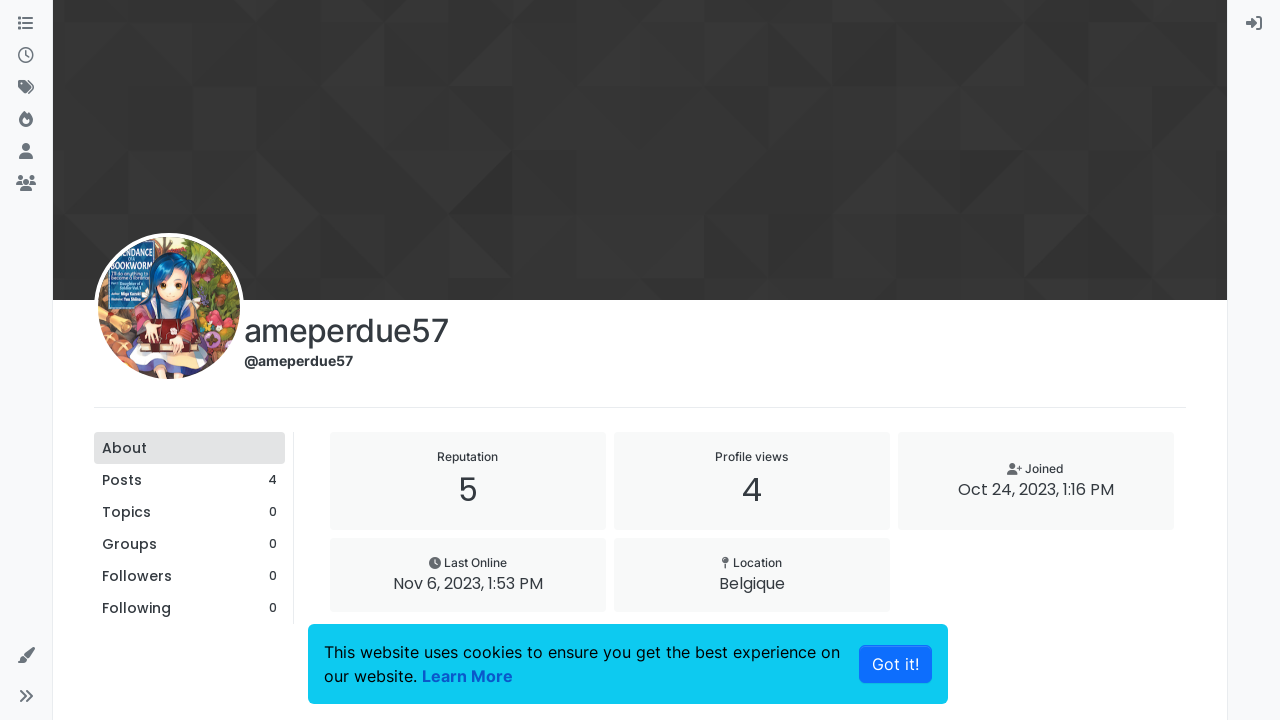

--- FILE ---
content_type: text/html; charset=utf-8
request_url: https://forums.jnc-nina.eu/user/ameperdue57
body_size: 11691
content:
<!DOCTYPE html>
<html lang="en-US" data-dir="ltr" style="direction: ltr;">
<head>
	<title>ameperdue57 | JNC Nina Forums</title>
	<meta name="viewport" content="width&#x3D;device-width, initial-scale&#x3D;1.0" />
	<meta name="content-type" content="text/html; charset=UTF-8" />
	<meta name="apple-mobile-web-app-capable" content="yes" />
	<meta name="mobile-web-app-capable" content="yes" />
	<meta property="og:site_name" content="JNC Nina Forums" />
	<meta name="msapplication-badge" content="frequency=30; polling-uri=https://forums.jnc-nina.eu/sitemap.xml" />
	<meta name="theme-color" content="#ffffff" />
	<meta name="msapplication-square150x150logo" content="/assets/uploads/system/site-logo.png" />
	<meta name="title" content="ameperdue57" />
	<meta name="description" />
	<meta property="og:title" content="ameperdue57" />
	<meta property="og:description" />
	<meta property="og:image" content="/assets/uploads/profile/440-profileavatar-1698245071647.png" />
	<meta property="og:image:url" content="/assets/uploads/profile/440-profileavatar-1698245071647.png" />
	<meta property="og:image" content="https://forums.jnc-nina.eu/assets/uploads/system/site-logo.png" />
	<meta property="og:image:url" content="https://forums.jnc-nina.eu/assets/uploads/system/site-logo.png" />
	<meta property="og:image:width" content="2348" />
	<meta property="og:image:height" content="1210" />
	<meta property="og:url" content="https://forums.jnc-nina.eu/user/ameperdue57" />
	
	<link rel="stylesheet" type="text/css" href="/assets/client.css?v=ibl920fkn2c" />
	<link rel="icon" type="image/x-icon" href="/assets/uploads/system/favicon.ico?v&#x3D;ibl920fkn2c" />
	<link rel="manifest" href="/manifest.webmanifest" crossorigin="use-credentials" />
	<link rel="search" type="application/opensearchdescription+xml" title="JNC Nina Forums" href="/osd.xml" />
	<link rel="apple-touch-icon" href="/assets/images/touch/512.png" />
	<link rel="icon" sizes="36x36" href="/assets/images/touch/36.png" />
	<link rel="icon" sizes="48x48" href="/assets/images/touch/48.png" />
	<link rel="icon" sizes="72x72" href="/assets/images/touch/72.png" />
	<link rel="icon" sizes="96x96" href="/assets/images/touch/96.png" />
	<link rel="icon" sizes="144x144" href="/assets/images/touch/144.png" />
	<link rel="icon" sizes="192x192" href="/assets/images/touch/192.png" />
	<link rel="icon" sizes="512x512" href="/assets/images/touch/512.png" />
	<link rel="prefetch" href="/assets/src/modules/composer.js?v&#x3D;ibl920fkn2c" />
	<link rel="prefetch" href="/assets/src/modules/composer/uploads.js?v&#x3D;ibl920fkn2c" />
	<link rel="prefetch" href="/assets/src/modules/composer/drafts.js?v&#x3D;ibl920fkn2c" />
	<link rel="prefetch" href="/assets/src/modules/composer/tags.js?v&#x3D;ibl920fkn2c" />
	<link rel="prefetch" href="/assets/src/modules/composer/categoryList.js?v&#x3D;ibl920fkn2c" />
	<link rel="prefetch" href="/assets/src/modules/composer/resize.js?v&#x3D;ibl920fkn2c" />
	<link rel="prefetch" href="/assets/src/modules/composer/autocomplete.js?v&#x3D;ibl920fkn2c" />
	<link rel="prefetch" href="/assets/templates/composer.tpl?v&#x3D;ibl920fkn2c" />
	<link rel="prefetch" href="/assets/language/en-US/topic.json?v&#x3D;ibl920fkn2c" />
	<link rel="prefetch" href="/assets/language/en-US/modules.json?v&#x3D;ibl920fkn2c" />
	<link rel="prefetch" href="/assets/language/en-US/tags.json?v&#x3D;ibl920fkn2c" />
	<link rel="stylesheet" href="https://forums.jnc-nina.eu/assets/plugins/nodebb-plugin-emoji/emoji/styles.css?v&#x3D;ibl920fkn2c" />
	<link rel="prefetch stylesheet" href="/assets/plugins/nodebb-plugin-markdown/styles/default.css" />
	<link rel="prefetch" href="/assets/language/en-US/markdown.json?v&#x3D;ibl920fkn2c" />
	

	<script>
		var config = JSON.parse('{"relative_path":"","upload_url":"/assets/uploads","asset_base_url":"/assets","assetBaseUrl":"/assets","siteTitle":"JNC Nina Forums","browserTitle":"JNC Nina Forums","titleLayout":"&#123;pageTitle&#125; | &#123;browserTitle&#125;","showSiteTitle":true,"maintenanceMode":false,"postQueue":0,"minimumTitleLength":3,"maximumTitleLength":255,"minimumPostLength":8,"maximumPostLength":65535,"minimumTagsPerTopic":0,"maximumTagsPerTopic":5,"minimumTagLength":3,"maximumTagLength":15,"undoTimeout":10000,"useOutgoingLinksPage":false,"allowGuestHandles":false,"allowTopicsThumbnail":true,"usePagination":false,"disableChat":false,"disableChatMessageEditing":false,"maximumChatMessageLength":1000,"socketioTransports":["polling","websocket"],"socketioOrigins":"https://forums.jnc-nina.eu:*","websocketAddress":"","maxReconnectionAttempts":5,"reconnectionDelay":1500,"topicsPerPage":20,"postsPerPage":20,"maximumFileSize":8192,"theme:id":"nodebb-theme-harmony","theme:src":"","defaultLang":"en-US","userLang":"en-US","loggedIn":false,"uid":-1,"cache-buster":"v=ibl920fkn2c","topicPostSort":"oldest_to_newest","categoryTopicSort":"newest_to_oldest","csrf_token":false,"searchEnabled":true,"searchDefaultInQuick":"titles","bootswatchSkin":"","composer:showHelpTab":true,"enablePostHistory":true,"timeagoCutoff":30,"timeagoCodes":["af","am","ar","az-short","az","be","bg","bs","ca","cs","cy","da","de-short","de","dv","el","en-short","en","es-short","es","et","eu","fa-short","fa","fi","fr-short","fr","gl","he","hr","hu","hy","id","is","it-short","it","ja","jv","ko","ky","lt","lv","mk","nl","no","pl","pt-br-short","pt-br","pt-short","pt","ro","rs","ru","rw","si","sk","sl","sq","sr","sv","th","tr-short","tr","uk","ur","uz","vi","zh-CN","zh-TW"],"cookies":{"enabled":true,"message":"[[global:cookies.message]]","dismiss":"[[global:cookies.accept]]","link":"[[global:cookies.learn_more]]","link_url":"https:&#x2F;&#x2F;jnc-nina.eu&#x2F;privacy"},"thumbs":{"size":512},"iconBackgrounds":["#f44336","#e91e63","#9c27b0","#673ab7","#3f51b5","#2196f3","#009688","#1b5e20","#33691e","#827717","#e65100","#ff5722","#795548","#607d8b"],"emailPrompt":0,"useragent":{"isYaBrowser":false,"isAuthoritative":true,"isMobile":false,"isMobileNative":false,"isTablet":false,"isiPad":false,"isiPod":false,"isiPhone":false,"isiPhoneNative":false,"isAndroid":false,"isAndroidNative":false,"isBlackberry":false,"isOpera":false,"isIE":false,"isEdge":false,"isIECompatibilityMode":false,"isSafari":false,"isFirefox":false,"isWebkit":false,"isChrome":true,"isKonqueror":false,"isOmniWeb":false,"isSeaMonkey":false,"isFlock":false,"isAmaya":false,"isPhantomJS":false,"isEpiphany":false,"isDesktop":true,"isWindows":false,"isLinux":false,"isLinux64":false,"isMac":true,"isChromeOS":false,"isBada":false,"isSamsung":false,"isRaspberry":false,"isBot":false,"isCurl":false,"isAndroidTablet":false,"isWinJs":false,"isKindleFire":false,"isSilk":false,"isCaptive":false,"isSmartTV":false,"isUC":false,"isFacebook":false,"isAlamoFire":false,"isElectron":false,"silkAccelerated":false,"browser":"Chrome","version":"131.0.0.0","os":"OS X","platform":"Apple Mac","geoIp":{},"source":"Mozilla/5.0 (Macintosh; Intel Mac OS X 10_15_7) AppleWebKit/537.36 (KHTML, like Gecko) Chrome/131.0.0.0 Safari/537.36; ClaudeBot/1.0; +claudebot@anthropic.com)","isWechat":false},"fontawesome":{"pro":false,"styles":["solid","brands","regular"],"version":"6.4.2"},"acpLang":"undefined","topicSearchEnabled":false,"disableCustomUserSkins":false,"defaultBootswatchSkin":"","theme":{"enableQuickReply":true,"centerHeaderElements":false,"mobileTopicTeasers":false,"stickyToolbar":true,"autohideBottombar":true,"openSidebars":false,"chatModals":false},"openDraftsOnPageLoad":false,"composer-default":{},"sessionSharing":{},"emojiCustomFirst":false,"markdown":{"highlight":1,"hljsLanguages":["common"],"theme":"default.css","defaultHighlightLanguage":"","externalMark":false}}');
		var app = {
			user: JSON.parse('{"uid":0,"username":"Guest","displayname":"Guest","userslug":"","fullname":"Guest","email":"","icon:text":"?","icon:bgColor":"#aaa","groupTitle":"","groupTitleArray":[],"status":"offline","reputation":0,"email:confirmed":false,"unreadData":{"":{},"new":{},"watched":{},"unreplied":{}},"isAdmin":false,"isGlobalMod":false,"isMod":false,"privileges":{"chat":false,"upload:post:image":false,"upload:post:file":false,"signature":false,"invite":false,"group:create":false,"search:content":false,"search:users":false,"search:tags":false,"view:users":true,"view:tags":true,"view:groups":true,"local:login":false,"ban":false,"mute":false,"view:users:info":false},"blocks":[],"timeagoCode":"en","offline":true,"lastRoomId":null,"isEmailConfirmSent":false}')
		};

		document.documentElement.style.setProperty('--panel-offset', `${localStorage.getItem('panelOffset') || 0}px`);
	</script>

	
	
</head>

<body class="page-user page-user-ameperdue57 template-account-profile page-status-200 theme-harmony user-guest skin-noskin">
	<div class="layout-container d-flex justify-content-between pb-4 pb-md-0">
		<nav component="sidebar/left" class=" text-dark bg-light sidebar sidebar-left start-0 border-end vh-100 d-none d-lg-flex flex-column justify-content-between sticky-top">
	<ul id="main-nav" class="list-unstyled d-flex flex-column w-100 gap-2 mt-2 overflow-y-auto">
		
		
		<li class="nav-item mx-2 " title="Categories">
			<a class="nav-link nav-btn navigation-link d-flex gap-2 justify-content-between align-items-center "
			 href="&#x2F;categories" >
				<span class="d-flex gap-2 align-items-center text-nowrap truncate-open">
					<span class="position-relative">
						
						<i class="fa fa-fw fa-list" data-content=""></i>
						<span component="navigation/count" class="visible-closed position-absolute top-0 start-100 translate-middle badge rounded-1 bg-primary hidden"></span>
						
					</span>
					
					<span class="nav-text small visible-open fw-semibold text-truncate">Categories</span>
					
				</span>
				<span component="navigation/count" class="visible-open badge rounded-1 bg-primary hidden"></span>
			</a>
			
		</li>
		
		
		
		<li class="nav-item mx-2 " title="Recent">
			<a class="nav-link nav-btn navigation-link d-flex gap-2 justify-content-between align-items-center "
			 href="&#x2F;recent" >
				<span class="d-flex gap-2 align-items-center text-nowrap truncate-open">
					<span class="position-relative">
						
						<i class="fa fa-fw fa-clock-o" data-content=""></i>
						<span component="navigation/count" class="visible-closed position-absolute top-0 start-100 translate-middle badge rounded-1 bg-primary hidden"></span>
						
					</span>
					
					<span class="nav-text small visible-open fw-semibold text-truncate">Recent</span>
					
				</span>
				<span component="navigation/count" class="visible-open badge rounded-1 bg-primary hidden"></span>
			</a>
			
		</li>
		
		
		
		<li class="nav-item mx-2 " title="Tags">
			<a class="nav-link nav-btn navigation-link d-flex gap-2 justify-content-between align-items-center "
			 href="&#x2F;tags" >
				<span class="d-flex gap-2 align-items-center text-nowrap truncate-open">
					<span class="position-relative">
						
						<i class="fa fa-fw fa-tags" data-content=""></i>
						<span component="navigation/count" class="visible-closed position-absolute top-0 start-100 translate-middle badge rounded-1 bg-primary hidden"></span>
						
					</span>
					
					<span class="nav-text small visible-open fw-semibold text-truncate">Tags</span>
					
				</span>
				<span component="navigation/count" class="visible-open badge rounded-1 bg-primary hidden"></span>
			</a>
			
		</li>
		
		
		
		<li class="nav-item mx-2 " title="Popular">
			<a class="nav-link nav-btn navigation-link d-flex gap-2 justify-content-between align-items-center "
			 href="&#x2F;popular" >
				<span class="d-flex gap-2 align-items-center text-nowrap truncate-open">
					<span class="position-relative">
						
						<i class="fa fa-fw fa-fire" data-content=""></i>
						<span component="navigation/count" class="visible-closed position-absolute top-0 start-100 translate-middle badge rounded-1 bg-primary hidden"></span>
						
					</span>
					
					<span class="nav-text small visible-open fw-semibold text-truncate">Popular</span>
					
				</span>
				<span component="navigation/count" class="visible-open badge rounded-1 bg-primary hidden"></span>
			</a>
			
		</li>
		
		
		
		<li class="nav-item mx-2 " title="Users">
			<a class="nav-link nav-btn navigation-link d-flex gap-2 justify-content-between align-items-center "
			 href="&#x2F;users" >
				<span class="d-flex gap-2 align-items-center text-nowrap truncate-open">
					<span class="position-relative">
						
						<i class="fa fa-fw fa-user" data-content=""></i>
						<span component="navigation/count" class="visible-closed position-absolute top-0 start-100 translate-middle badge rounded-1 bg-primary hidden"></span>
						
					</span>
					
					<span class="nav-text small visible-open fw-semibold text-truncate">Users</span>
					
				</span>
				<span component="navigation/count" class="visible-open badge rounded-1 bg-primary hidden"></span>
			</a>
			
		</li>
		
		
		
		<li class="nav-item mx-2 " title="Groups">
			<a class="nav-link nav-btn navigation-link d-flex gap-2 justify-content-between align-items-center "
			 href="&#x2F;groups" >
				<span class="d-flex gap-2 align-items-center text-nowrap truncate-open">
					<span class="position-relative">
						
						<i class="fa fa-fw fa-group" data-content=""></i>
						<span component="navigation/count" class="visible-closed position-absolute top-0 start-100 translate-middle badge rounded-1 bg-primary hidden"></span>
						
					</span>
					
					<span class="nav-text small visible-open fw-semibold text-truncate">Groups</span>
					
				</span>
				<span component="navigation/count" class="visible-open badge rounded-1 bg-primary hidden"></span>
			</a>
			
		</li>
		
		
	</ul>
	<div class="sidebar-toggle-container align-self-start">
		
		<div class="dropend m-2" component="skinSwitcher" title="Skins">
	<a data-bs-toggle="dropdown" href="#" role="button" class="nav-link nav-btn position-relative">
		<span class="justify-content-between w-100">
			<span class="d-flex gap-2 align-items-center text-nowrap truncate-open">
				<span>
					<i component="skinSwitcher/icon" class="fa fa-fw fa-paintbrush"></i>
				</span>
				<span class="nav-text small visible-open fw-semibold">Skins</span>
			</span>
		</span>
	</a>

	<ul class="dropdown-menu p-1 text-sm overflow-auto p-1">
		<div class="d-flex">
			<div>
				<li class="dropdown-header">Light</li>
				<div class="d-grid" style="grid-template-columns: 1fr 1fr;">
					
					<li>
						<a href="#" class="dropdown-item rounded-1" data-value="cerulean">Cerulean <i class="fa fa-fw fa-check  invisible "></i></a>
					</li>
					
					<li>
						<a href="#" class="dropdown-item rounded-1" data-value="cosmo">Cosmo <i class="fa fa-fw fa-check  invisible "></i></a>
					</li>
					
					<li>
						<a href="#" class="dropdown-item rounded-1" data-value="flatly">Flatly <i class="fa fa-fw fa-check  invisible "></i></a>
					</li>
					
					<li>
						<a href="#" class="dropdown-item rounded-1" data-value="journal">Journal <i class="fa fa-fw fa-check  invisible "></i></a>
					</li>
					
					<li>
						<a href="#" class="dropdown-item rounded-1" data-value="litera">Litera <i class="fa fa-fw fa-check  invisible "></i></a>
					</li>
					
					<li>
						<a href="#" class="dropdown-item rounded-1" data-value="lumen">Lumen <i class="fa fa-fw fa-check  invisible "></i></a>
					</li>
					
					<li>
						<a href="#" class="dropdown-item rounded-1" data-value="lux">Lux <i class="fa fa-fw fa-check  invisible "></i></a>
					</li>
					
					<li>
						<a href="#" class="dropdown-item rounded-1" data-value="materia">Materia <i class="fa fa-fw fa-check  invisible "></i></a>
					</li>
					
					<li>
						<a href="#" class="dropdown-item rounded-1" data-value="minty">Minty <i class="fa fa-fw fa-check  invisible "></i></a>
					</li>
					
					<li>
						<a href="#" class="dropdown-item rounded-1" data-value="morph">Morph <i class="fa fa-fw fa-check  invisible "></i></a>
					</li>
					
					<li>
						<a href="#" class="dropdown-item rounded-1" data-value="pulse">Pulse <i class="fa fa-fw fa-check  invisible "></i></a>
					</li>
					
					<li>
						<a href="#" class="dropdown-item rounded-1" data-value="sandstone">Sandstone <i class="fa fa-fw fa-check  invisible "></i></a>
					</li>
					
					<li>
						<a href="#" class="dropdown-item rounded-1" data-value="simplex">Simplex <i class="fa fa-fw fa-check  invisible "></i></a>
					</li>
					
					<li>
						<a href="#" class="dropdown-item rounded-1" data-value="sketchy">Sketchy <i class="fa fa-fw fa-check  invisible "></i></a>
					</li>
					
					<li>
						<a href="#" class="dropdown-item rounded-1" data-value="spacelab">Spacelab <i class="fa fa-fw fa-check  invisible "></i></a>
					</li>
					
					<li>
						<a href="#" class="dropdown-item rounded-1" data-value="united">United <i class="fa fa-fw fa-check  invisible "></i></a>
					</li>
					
					<li>
						<a href="#" class="dropdown-item rounded-1" data-value="yeti">Yeti <i class="fa fa-fw fa-check  invisible "></i></a>
					</li>
					
					<li>
						<a href="#" class="dropdown-item rounded-1" data-value="zephyr">Zephyr <i class="fa fa-fw fa-check  invisible "></i></a>
					</li>
					
				</div>
			</div>
			<div>
				<li class="dropdown-header">Dark</li>
				
				<li>
					<a href="#" class="dropdown-item rounded-1" data-value="cyborg">Cyborg <i class="fa fa-fw fa-check  invisible "></i></a>
				</li>
				
				<li>
					<a href="#" class="dropdown-item rounded-1" data-value="darkly">Darkly <i class="fa fa-fw fa-check  invisible "></i></a>
				</li>
				
				<li>
					<a href="#" class="dropdown-item rounded-1" data-value="quartz">Quartz <i class="fa fa-fw fa-check  invisible "></i></a>
				</li>
				
				<li>
					<a href="#" class="dropdown-item rounded-1" data-value="slate">Slate <i class="fa fa-fw fa-check  invisible "></i></a>
				</li>
				
				<li>
					<a href="#" class="dropdown-item rounded-1" data-value="solar">Solar <i class="fa fa-fw fa-check  invisible "></i></a>
				</li>
				
				<li>
					<a href="#" class="dropdown-item rounded-1" data-value="superhero">Superhero <i class="fa fa-fw fa-check  invisible "></i></a>
				</li>
				
				<li>
					<a href="#" class="dropdown-item rounded-1" data-value="vapor">Vapor <i class="fa fa-fw fa-check  invisible "></i></a>
				</li>
				
			</div>
		</div>

		<hr class="my-1"/>

		<div class="d-grid" style="grid-template-columns: 1fr 1fr;">
			
			<li>
				<a href="#" class="dropdown-item rounded-1" data-value="">Default (No Skin) <i class="fa fa-fw fa-check "></i></a>
			</li>
			
			<li>
				<a href="#" class="dropdown-item rounded-1" data-value="noskin">No Skin <i class="fa fa-fw fa-check  invisible "></i></a>
			</li>
			
			
		</div>
	</ul>
</div>

		

		<div class="sidebar-toggle m-2 d-none d-lg-block">
			<a href="#" role="button" component="sidebar/toggle" class="nav-btn d-flex gap-2 align-items-center p-2 pointer nav-link w-100 text-nowrap" title="Expand">
				<i class="fa fa-fw fa-angles-right"></i>
				<i class="fa fa-fw fa-angles-left"></i>
				<span class="nav-text visible-open fw-semibold small lh-1">Collapse</span>
			</a>
		</div>
	</div>
</nav>

		<main id="panel" class="d-flex flex-column gap-3 flex-grow-1 mt-3" style="min-width: 0;">
			
<div class="container px-md-4 brand-container">
	<div class="col-12 d-flex border-bottom pb-3 ">
		<div component="brand/wrapper" class="d-flex align-items-center gap-3 p-2 rounded-1 align-content-stretch ">
			
			<a component="brand/anchor" href="https://jnc-nina.eu">
				<img component="brand/logo" alt="" class="" src="/assets/uploads/system/site-logo.png?v=ibl920fkn2c" />
			</a>
			

			
			<a component="siteTitle" class="text-truncate align-self-stretch align-items-center d-flex" href="/">
				<h1 class="fs-6 fw-bold text-body mb-0">JNC Nina Forums</h1>
			</a>
			
		</div>
		
	</div>
</div>

			<script>
				const headerEl = document.getElementById('header-menu');
				if (headerEl) {
					const rect = headerEl.getBoundingClientRect();
					const offset = Math.max(0, rect.bottom);
					document.documentElement.style.setProperty('--panel-offset', offset + `px`);
				} else {
					document.documentElement.style.setProperty('--panel-offset', `0px`);
				}
			</script>
			<div class="container px-md-4 d-flex flex-column gap-3 h-100 mb-5 mb-lg-0" id="content">
			<noscript>
    <div class="alert alert-danger">
        <p>
            Your browser does not seem to support JavaScript. As a result, your viewing experience will be diminished, and you have been placed in <strong>read-only mode</strong>.
        </p>
        <p>
            Please download a browser that supports JavaScript, or enable it if it's disabled (i.e. NoScript).
        </p>
    </div>
</noscript>
			
<div class="account w-100 mx-auto">
	<div data-widget-area="header">
		
	</div>

	<div class="cover position-absolute start-0 top-0 w-100" component="account/cover" style="background-image: url(/assets/images/cover-default.png); background-position: 50% 50%;">
		<div class="container">
			
			
			
		</div>
	</div>

	<div class="d-flex flex-column flex-md-row gap-2 w-100 pb-4 mb-4 mt-2 border-bottom">
		<div  class="avatar-wrapper border border-white border-4 rounded-circle position-relative align-self-center align-self-md-start hover-parent" style="margin-top: -75px;">
			<img  alt="ameperdue57" title="ameperdue57" data-uid="440" loading="lazy" class="avatar  avatar-rounded" component="avatar/picture" src="/assets/uploads/profile/440-profileavatar-1698245071647.png" style="--avatar-size: 142px;" onError="this.remove();" itemprop="image" /><span  alt="ameperdue57" title="ameperdue57" data-uid="440" loading="lazy" class="avatar  avatar-rounded" component="avatar/icon" style="--avatar-size: 142px; background-color: #e65100;">A</span>
			
		</div>

		<div class="d-flex flex-column flex-md-row mt-1 justify-content-between w-100 gap-2">
			<div class="d-flex flex-grow-1 flex-row gap-2">
				<div class="d-flex flex-column gap-1">
					<h2 class="fullname fw-semibold fs-2 tracking-tight mb-0">ameperdue57</h2>
					<div class="d-flex flex-wrap gap-1 text-sm align-items-center">
						<span class="username fw-bold">@ameperdue57</span>
						<div class="d-flex align-items-center gap-1 p-1">
							
						</div>
					</div>
					<div class="d-flex gap-2" component="user/badges"></div>
					
				</div>
			</div>

			<div class="flex-shrink-0 d-flex gap-1 align-self-stretch align-self-md-start justify-content-end">
				

				
				
				
				
			</div>
		</div>
	</div>

	<div class="d-flex flex-column flex-md-row">
		<div class="flex-shrink-0 pe-2 border-end-md text-sm mb-3 flex-basis-md-200">
	<div class="sticky-md-top d-flex flex-row flex-md-column flex-wrap gap-1" style="top: 1rem;z-index: 1;">
		<a href="/user/ameperdue57" class="btn-ghost fw-semibold active">
			<div class="flex-grow-1">About</div>
		</a>
		<a href="/user/ameperdue57/posts"class="btn-ghost fw-semibold
			
			
			
			
			
			">
			<div class="flex-grow-1">Posts</div>
			<span class="flex-shrink-0 text-xs" title="4">4</span>
		</a>
		<a href="/user/ameperdue57/topics" class="btn-ghost fw-semibold
			
			
			">
			<div class="flex-grow-1">Topics</div>
			<span class="flex-shrink-0 text-xs" title="0">0</span>
		</a>
		<a href="/user/ameperdue57/groups" class="btn-ghost fw-semibold
			">
			<div class="flex-grow-1">Groups</div>
			<span class="flex-shrink-0 text-xs" title="0">0</span>
		</a>

		<a href="/user/ameperdue57/followers" class="btn-ghost fw-semibold
			">
			<div class="flex-grow-1">Followers</div>
			<span class="flex-shrink-0 text-xs" title="0">0</span>
		</a>

		<a href="/user/ameperdue57/following" class="btn-ghost fw-semibold
			">
			<div class="flex-grow-1">Following</div>
			<span class="flex-shrink-0 text-xs" title="0">0</span>
		</a>

		

		

		

		
	</div>
</div>

		<div class="account-content flex-grow-1 ps-md-2 ps-lg-3 ps-xl-4" style="min-width: 0;">









<div class="account-stats container">
	<div class="row row-cols-2 row-cols-xl-3 row-cols-xxl-4 g-2">
		
		<div class="stat">
			<div class="align-items-center justify-content-center card card-header px-0 py-3 border-0 rounded-1 h-100">
				<span class="stat-label text-xs fw-semibold">Reputation</span>
				<span class="fs-2 ff-secondary" title="5">5</span>
			</div>
		</div>
		
		<div class="stat">
			<div class="align-items-center justify-content-center card card-header px-0 py-3 border-0 rounded-1 h-100">
				<span class="stat-label text-xs fw-semibold">Profile views</span>
				<span class="fs-2 ff-secondary" title="
				4">4</span>
			</div>
		</div>

		<div class="stat">
			<div class="align-items-center justify-content-center card card-header px-0 py-3 border-0 rounded-1 h-100 gap-2">
				<span class="stat-label text-xs fw-semibold"><i class="text-muted fa-solid fa-user-plus"></i> <span>Joined</span></span>
				<span class="timeago fs-6 ff-secondary" title="2023-10-24T13:16:46.531Z"></span>
			</div>
		</div>

		<div class="stat">
			<div class="align-items-center justify-content-center card card-header px-0 py-3 border-0 rounded-1 h-100 gap-2">
				<span class="stat-label text-xs fw-semibold"><i class="text-muted fa-solid fa-clock"></i> <span>Last Online</span></span>
				<span class="timeago text-center text-break w-100 px-2 fs-6 ff-secondary" title="2023-11-06T13:53:16.655Z"></span>
			</div>
		</div>

		

		

		
		<div class="stat">
			<div class="align-items-center justify-content-center card card-header px-0 py-3 border-0 rounded-1 h-100 gap-2">
				<span class="stat-label text-xs fw-semibold"><i class="text-muted fa-solid fa-map-pin"></i> <span>Location</span></span>
				<span class="text-center text-break w-100 px-2 fs-6 ff-secondary">Belgique</span>
			</div>
		</div>
		

		
	</div>
</div>

		</div>
	</div>
</div>
<script id="ajaxify-data" type="application/json">{"uid":440,"username":"ameperdue57","userslug":"ameperdue57","email":"","email:confirmed":true,"joindate":1698153406531,"lastonline":1699278796655,"picture":"/assets/uploads/profile/440-profileavatar-1698245071647.png","icon:bgColor":"#e65100","fullname":"","location":"Belgique","birthday":"","website":"","aboutme":"","signature":"<p dir=\"auto\">J'aime donner mon avis. Tous le monde n'a pas les mêmes goûts et c'est très bien comme cela. ^^<\/p>\n","uploadedpicture":"/assets/uploads/profile/440-profileavatar-1698245071647.png","profileviews":4,"reputation":5,"postcount":4,"topiccount":0,"lastposttime":1699278796608,"banned":false,"banned:expire":0,"status":"offline","flags":null,"followerCount":0,"followingCount":0,"cover:url":"/assets/images/cover-default.png","cover:position":"50% 50%","groupTitle":"[\"\"]","mutedUntil":0,"mutedReason":null,"displayname":"ameperdue57","groupTitleArray":[""],"icon:text":"A","joindateISO":"2023-10-24T13:16:46.531Z","lastonlineISO":"2023-11-06T13:53:16.655Z","banned_until":0,"banned_until_readable":"Not Banned","muted":false,"aboutmeParsed":"","age":0,"emailHidden":true,"emailClass":"","moderationNote":"","isBlocked":false,"yourid":-1,"theirid":440,"isTargetAdmin":false,"isAdmin":false,"isGlobalModerator":false,"isModerator":false,"isAdminOrGlobalModerator":false,"isAdminOrGlobalModeratorOrModerator":false,"isSelfOrAdminOrGlobalModerator":false,"canEdit":false,"canBan":false,"canMute":false,"canFlag":true,"canChangePassword":false,"isSelf":false,"isFollowing":false,"hasPrivateChat":0,"showHidden":false,"allowProfilePicture":true,"allowCoverPicture":true,"allowProfileImageUploads":1,"allowedProfileImageExtensions":".png, .jpeg, .bmp, .gif, .jpg","groups":[],"selectedGroup":[],"disableSignatures":false,"reputation:disabled":false,"downvote:disabled":true,"profile_links":[],"websiteLink":"http://","websiteName":"","username:disableEdit":1,"email:disableEdit":1,"blocksCount":0,"counts":{"posts":4,"best":4,"controversial":0,"topics":0,"groups":0,"following":0,"followers":0},"posts":[{"pid":784,"tid":343,"content":"<p dir=\"auto\">La traduction même si elle sort en 2025 peut rattraper l'œuvre d'origine avant la sortie d'un animé. Evidemment qu'ils ont intérêt à le sortir en entier avant la sortie de l'animé. Mais il n'y a qu'un tome. Cela se rattrape très facilement. J'ai pris cela en compte. ^^<br />\nConcernant, l'idée que les gens vont se ruer sur la version japonaise. Je n'ai aucune idée des chiffres donc je vais dire que tu as raison. ^^ Par contre, je pense que les scantrads en français de light novel, cela n'existe pas ou quasiment pas. En tout cas, je n'en ai pas connaissance. Et moi, je penserais plus à la trad anglaise que japonaise. Après, je crois qu'il n'y a pas (encore) de trad anglaise ou en tout cas je ne suis pas au courant. ^^ J'espère que tu as raison. Ce n'est pas que je ne veux pas que cela soit sur le site. C'est juste que je me dis que cela risque d'être compliqué mais j'espère me tromper. ^^ Pour moi, une sortie est probable mais pas tout de suite. Il n'y a qu'un tome pour l'instant. ^^<br />\nDe plus, je tiens à préciser que plus vite le light novel a rattrapé japonaise, plus il faut attendre entre chaque tome. Donc bon, cela n'a pas que des avantages de rattraper l'œuvre originale. Un light novel qui sort une partie par semaine est avantagé comparé à un light novel où il y a plus de chapitre qui sort parce que la version japonaise est rattrapé. Je n'irais pas jusqu'à dire que c'est mieux qu'elle sorte en 2025 pour sa popularité. Mais bon, je ne considéré pas que c'est pressant, il n'y a qu'un tome. ^^<br />\nPour moi, cela devrait sortir en 2024 ou 2025. Maintenant, ce n'est que mon opinion. ^^ Et évidemment, je peux tout à fait me tromper. ^^ En tout cas, tu n'as pas besoin de me convaincre de l'intérêt de le mettre sur le site. Moi, plus il y a de light novel mieux c'est. ^^<br />\nAlors pour ceux diront que les traductions prennent trop de temps pour rattraper l'oeuvre originale. Si cela prend vraiment beaucoup de temps, alors le catalogue sera très réduit. Et donc, là, je ne serais plus aussi positif sur l'arrivée de cette série... JNC novel, ils sont très rapide. Pour l'instant, il n'y a que 5 tomes sur le site donc on ne peut pas savoir pour JNC nina. JNC novel pour atteindre son rythme actuel, il a fallut beaucoup de temps. Donc bon je comprendrais tout à fait que le nombre de tome sorti ne soit pas aussi élevé que l'on le voudrait. ^^ Il faut des moyens humains énorme pour traduire un grand nombre de tome. <img src=\"https://forums.jnc-nina.eu/assets/plugins/nodebb-plugin-emoji/emoji/android/1f62d.png?v=ibl920fkn2c\" class=\"not-responsive emoji emoji-android emoji--sob\" style=\"height:23px;width:auto;vertical-align:middle\" title=\":sob:\" alt=\"😭\" /><br />\nEn tout cas, je parle trop. Je m'arrête là. <img src=\"https://forums.jnc-nina.eu/assets/plugins/nodebb-plugin-emoji/emoji/android/1f910.png?v=ibl920fkn2c\" class=\"not-responsive emoji emoji-android emoji--zipper_mouth_face\" style=\"height:23px;width:auto;vertical-align:middle\" title=\":zipper_mouth_face:\" alt=\"🤐\" /><\/p>\n","uid":440,"timestamp":1699278796608,"deleted":false,"upvotes":2,"downvotes":0,"replies":0,"votes":2,"timestampISO":"2023-11-06T13:53:16.608Z","user":{"uid":440,"username":"ameperdue57","userslug":"ameperdue57","picture":"/assets/uploads/profile/440-profileavatar-1698245071647.png","status":"offline","displayname":"ameperdue57","icon:text":"A","icon:bgColor":"#e65100"},"topic":{"uid":208,"tid":343,"title":"Yuusha ni Naritai Shoujo to, Yuusha ni Narubeki Kanojo","cid":58,"tags":[{"value":"yuri","valueEscaped":"yuri","valueEncoded":"yuri","class":"yuri"},{"value":"fantasy","valueEscaped":"fantasy","valueEncoded":"fantasy","class":"fantasy"},{"value":"romance","valueEscaped":"romance","valueEncoded":"romance","class":"romance"},{"value":"school life","valueEscaped":"school life","valueEncoded":"school%20life","class":"school-life"}],"slug":"343/yuusha-ni-naritai-shoujo-to-yuusha-ni-narubeki-kanojo","deleted":0,"scheduled":false,"postcount":4,"mainPid":777,"teaserPid":784,"timestamp":1699206077945,"titleRaw":"Yuusha ni Naritai Shoujo to, Yuusha ni Narubeki Kanojo","timestampISO":"2023-11-05T17:41:17.945Z"},"category":{"cid":58,"name":"Proposez vos licences ici ! ","icon":"fa-question fa-solid","slug":"58/proposez-vos-licences-ici","parentCid":51,"bgColor":"#F7CA88","color":"#333333","backgroundImage":"","imageClass":"cover"},"isMainPost":false},{"pid":780,"tid":343,"content":"<p dir=\"auto\">Moi, je trouve que c'est trop tôt. Il y a plein d'œuvre qui sont intéressantes et je me dis que l'on ne peut pas traduire une infinité de tome. Après, j'espère me tromper. Plus il y a de light novel sur le site, plus je suis content. ^^<br />\nAprès l'avantage avec cette œuvre, c'est que même si elle ne sort pas en 2023 ou en 2024, elle pourrait toujours sortir en 2025 sur le site. ^^ L'avantage des nouvelles œuvres, c'est qu'elle peuvent avoir un animé. Et si j'ai bien compris une des stratégie pour augmenter la popularité du light novel, c'est d'attirer les fans de l'animés. ^^<br />\nAprès, je suis loin d'être un connaisseur. J'ai juste envie de donner mon avis. ^^<\/p>\n","uid":440,"timestamp":1699268709551,"deleted":false,"upvotes":1,"downvotes":0,"replies":0,"votes":1,"timestampISO":"2023-11-06T11:05:09.551Z","user":{"uid":440,"username":"ameperdue57","userslug":"ameperdue57","picture":"/assets/uploads/profile/440-profileavatar-1698245071647.png","status":"offline","displayname":"ameperdue57","icon:text":"A","icon:bgColor":"#e65100"},"topic":{"uid":208,"tid":343,"title":"Yuusha ni Naritai Shoujo to, Yuusha ni Narubeki Kanojo","cid":58,"tags":[{"value":"yuri","valueEscaped":"yuri","valueEncoded":"yuri","class":"yuri"},{"value":"fantasy","valueEscaped":"fantasy","valueEncoded":"fantasy","class":"fantasy"},{"value":"romance","valueEscaped":"romance","valueEncoded":"romance","class":"romance"},{"value":"school life","valueEscaped":"school life","valueEncoded":"school%20life","class":"school-life"}],"slug":"343/yuusha-ni-naritai-shoujo-to-yuusha-ni-narubeki-kanojo","deleted":0,"scheduled":false,"postcount":4,"mainPid":777,"teaserPid":784,"timestamp":1699206077945,"titleRaw":"Yuusha ni Naritai Shoujo to, Yuusha ni Narubeki Kanojo","timestampISO":"2023-11-05T17:41:17.945Z"},"category":{"cid":58,"name":"Proposez vos licences ici ! ","icon":"fa-question fa-solid","slug":"58/proposez-vos-licences-ici","parentCid":51,"bgColor":"#F7CA88","color":"#333333","backgroundImage":"","imageClass":"cover"},"isMainPost":false},{"pid":742,"tid":338,"content":"<p dir=\"auto\">Mets ta souris sur la partie. Cela t'indique si tu l'as lu. ^^<\/p>\n","uid":440,"timestamp":1698680650049,"deleted":false,"upvotes":1,"downvotes":0,"replies":1,"votes":1,"timestampISO":"2023-10-30T15:44:10.049Z","user":{"uid":440,"username":"ameperdue57","userslug":"ameperdue57","picture":"/assets/uploads/profile/440-profileavatar-1698245071647.png","status":"offline","displayname":"ameperdue57","icon:text":"A","icon:bgColor":"#e65100"},"topic":{"uid":153,"tid":338,"title":"Un suivi des chapitres déjà lu","cid":51,"tags":[],"slug":"338/un-suivi-des-chapitres-déjà-lu","deleted":0,"scheduled":false,"postcount":4,"mainPid":737,"teaserPid":764,"timestamp":1698661255304,"titleRaw":"Un suivi des chapitres déjà lu","timestampISO":"2023-10-30T10:20:55.304Z"},"category":{"cid":51,"name":"Suggestions et commentaires","icon":"fa-question fa-solid","slug":"51/suggestions-et-commentaires","parentCid":45,"bgColor":"#F7CA88","color":"#333333","backgroundImage":"","imageClass":"cover"},"isMainPost":false},{"pid":689,"tid":137,"content":"<p dir=\"auto\">Cela m'intéresse aussi mais c'est tellement vieux qu'il y a peu de chance qu'ils le mettent à mon avis.  Mais on ne sait jamais. ^^<\/p>\n","uid":440,"timestamp":1698245210780,"deleted":false,"upvotes":1,"downvotes":0,"replies":0,"votes":1,"timestampISO":"2023-10-25T14:46:50.780Z","user":{"uid":440,"username":"ameperdue57","userslug":"ameperdue57","picture":"/assets/uploads/profile/440-profileavatar-1698245071647.png","status":"offline","displayname":"ameperdue57","icon:text":"A","icon:bgColor":"#e65100"},"topic":{"uid":308,"tid":137,"title":"Accel World","cid":58,"tags":[],"slug":"137/accel-world","deleted":0,"scheduled":false,"postcount":5,"mainPid":209,"teaserPid":689,"timestamp":1697488340705,"titleRaw":"Accel World","timestampISO":"2023-10-16T20:32:20.705Z"},"category":{"cid":58,"name":"Proposez vos licences ici ! ","icon":"fa-question fa-solid","slug":"58/proposez-vos-licences-ici","parentCid":51,"bgColor":"#F7CA88","color":"#333333","backgroundImage":"","imageClass":"cover"},"isMainPost":false}],"latestPosts":[{"pid":784,"tid":343,"content":"<p dir=\"auto\">La traduction même si elle sort en 2025 peut rattraper l'œuvre d'origine avant la sortie d'un animé. Evidemment qu'ils ont intérêt à le sortir en entier avant la sortie de l'animé. Mais il n'y a qu'un tome. Cela se rattrape très facilement. J'ai pris cela en compte. ^^<br />\nConcernant, l'idée que les gens vont se ruer sur la version japonaise. Je n'ai aucune idée des chiffres donc je vais dire que tu as raison. ^^ Par contre, je pense que les scantrads en français de light novel, cela n'existe pas ou quasiment pas. En tout cas, je n'en ai pas connaissance. Et moi, je penserais plus à la trad anglaise que japonaise. Après, je crois qu'il n'y a pas (encore) de trad anglaise ou en tout cas je ne suis pas au courant. ^^ J'espère que tu as raison. Ce n'est pas que je ne veux pas que cela soit sur le site. C'est juste que je me dis que cela risque d'être compliqué mais j'espère me tromper. ^^ Pour moi, une sortie est probable mais pas tout de suite. Il n'y a qu'un tome pour l'instant. ^^<br />\nDe plus, je tiens à préciser que plus vite le light novel a rattrapé japonaise, plus il faut attendre entre chaque tome. Donc bon, cela n'a pas que des avantages de rattraper l'œuvre originale. Un light novel qui sort une partie par semaine est avantagé comparé à un light novel où il y a plus de chapitre qui sort parce que la version japonaise est rattrapé. Je n'irais pas jusqu'à dire que c'est mieux qu'elle sorte en 2025 pour sa popularité. Mais bon, je ne considéré pas que c'est pressant, il n'y a qu'un tome. ^^<br />\nPour moi, cela devrait sortir en 2024 ou 2025. Maintenant, ce n'est que mon opinion. ^^ Et évidemment, je peux tout à fait me tromper. ^^ En tout cas, tu n'as pas besoin de me convaincre de l'intérêt de le mettre sur le site. Moi, plus il y a de light novel mieux c'est. ^^<br />\nAlors pour ceux diront que les traductions prennent trop de temps pour rattraper l'oeuvre originale. Si cela prend vraiment beaucoup de temps, alors le catalogue sera très réduit. Et donc, là, je ne serais plus aussi positif sur l'arrivée de cette série... JNC novel, ils sont très rapide. Pour l'instant, il n'y a que 5 tomes sur le site donc on ne peut pas savoir pour JNC nina. JNC novel pour atteindre son rythme actuel, il a fallut beaucoup de temps. Donc bon je comprendrais tout à fait que le nombre de tome sorti ne soit pas aussi élevé que l'on le voudrait. ^^ Il faut des moyens humains énorme pour traduire un grand nombre de tome. <img src=\"https://forums.jnc-nina.eu/assets/plugins/nodebb-plugin-emoji/emoji/android/1f62d.png?v=ibl920fkn2c\" class=\"not-responsive emoji emoji-android emoji--sob\" style=\"height:23px;width:auto;vertical-align:middle\" title=\":sob:\" alt=\"😭\" /><br />\nEn tout cas, je parle trop. Je m'arrête là. <img src=\"https://forums.jnc-nina.eu/assets/plugins/nodebb-plugin-emoji/emoji/android/1f910.png?v=ibl920fkn2c\" class=\"not-responsive emoji emoji-android emoji--zipper_mouth_face\" style=\"height:23px;width:auto;vertical-align:middle\" title=\":zipper_mouth_face:\" alt=\"🤐\" /><\/p>\n","uid":440,"timestamp":1699278796608,"deleted":false,"upvotes":2,"downvotes":0,"replies":0,"votes":2,"timestampISO":"2023-11-06T13:53:16.608Z","user":{"uid":440,"username":"ameperdue57","userslug":"ameperdue57","picture":"/assets/uploads/profile/440-profileavatar-1698245071647.png","status":"offline","displayname":"ameperdue57","icon:text":"A","icon:bgColor":"#e65100"},"topic":{"uid":208,"tid":343,"title":"Yuusha ni Naritai Shoujo to, Yuusha ni Narubeki Kanojo","cid":58,"tags":[{"value":"yuri","valueEscaped":"yuri","valueEncoded":"yuri","class":"yuri"},{"value":"fantasy","valueEscaped":"fantasy","valueEncoded":"fantasy","class":"fantasy"},{"value":"romance","valueEscaped":"romance","valueEncoded":"romance","class":"romance"},{"value":"school life","valueEscaped":"school life","valueEncoded":"school%20life","class":"school-life"}],"slug":"343/yuusha-ni-naritai-shoujo-to-yuusha-ni-narubeki-kanojo","deleted":0,"scheduled":false,"postcount":4,"mainPid":777,"teaserPid":784,"timestamp":1699206077945,"titleRaw":"Yuusha ni Naritai Shoujo to, Yuusha ni Narubeki Kanojo","timestampISO":"2023-11-05T17:41:17.945Z"},"category":{"cid":58,"name":"Proposez vos licences ici ! ","icon":"fa-question fa-solid","slug":"58/proposez-vos-licences-ici","parentCid":51,"bgColor":"#F7CA88","color":"#333333","backgroundImage":"","imageClass":"cover"},"isMainPost":false},{"pid":780,"tid":343,"content":"<p dir=\"auto\">Moi, je trouve que c'est trop tôt. Il y a plein d'œuvre qui sont intéressantes et je me dis que l'on ne peut pas traduire une infinité de tome. Après, j'espère me tromper. Plus il y a de light novel sur le site, plus je suis content. ^^<br />\nAprès l'avantage avec cette œuvre, c'est que même si elle ne sort pas en 2023 ou en 2024, elle pourrait toujours sortir en 2025 sur le site. ^^ L'avantage des nouvelles œuvres, c'est qu'elle peuvent avoir un animé. Et si j'ai bien compris une des stratégie pour augmenter la popularité du light novel, c'est d'attirer les fans de l'animés. ^^<br />\nAprès, je suis loin d'être un connaisseur. J'ai juste envie de donner mon avis. ^^<\/p>\n","uid":440,"timestamp":1699268709551,"deleted":false,"upvotes":1,"downvotes":0,"replies":0,"votes":1,"timestampISO":"2023-11-06T11:05:09.551Z","user":{"uid":440,"username":"ameperdue57","userslug":"ameperdue57","picture":"/assets/uploads/profile/440-profileavatar-1698245071647.png","status":"offline","displayname":"ameperdue57","icon:text":"A","icon:bgColor":"#e65100"},"topic":{"uid":208,"tid":343,"title":"Yuusha ni Naritai Shoujo to, Yuusha ni Narubeki Kanojo","cid":58,"tags":[{"value":"yuri","valueEscaped":"yuri","valueEncoded":"yuri","class":"yuri"},{"value":"fantasy","valueEscaped":"fantasy","valueEncoded":"fantasy","class":"fantasy"},{"value":"romance","valueEscaped":"romance","valueEncoded":"romance","class":"romance"},{"value":"school life","valueEscaped":"school life","valueEncoded":"school%20life","class":"school-life"}],"slug":"343/yuusha-ni-naritai-shoujo-to-yuusha-ni-narubeki-kanojo","deleted":0,"scheduled":false,"postcount":4,"mainPid":777,"teaserPid":784,"timestamp":1699206077945,"titleRaw":"Yuusha ni Naritai Shoujo to, Yuusha ni Narubeki Kanojo","timestampISO":"2023-11-05T17:41:17.945Z"},"category":{"cid":58,"name":"Proposez vos licences ici ! ","icon":"fa-question fa-solid","slug":"58/proposez-vos-licences-ici","parentCid":51,"bgColor":"#F7CA88","color":"#333333","backgroundImage":"","imageClass":"cover"},"isMainPost":false},{"pid":742,"tid":338,"content":"<p dir=\"auto\">Mets ta souris sur la partie. Cela t'indique si tu l'as lu. ^^<\/p>\n","uid":440,"timestamp":1698680650049,"deleted":false,"upvotes":1,"downvotes":0,"replies":1,"votes":1,"timestampISO":"2023-10-30T15:44:10.049Z","user":{"uid":440,"username":"ameperdue57","userslug":"ameperdue57","picture":"/assets/uploads/profile/440-profileavatar-1698245071647.png","status":"offline","displayname":"ameperdue57","icon:text":"A","icon:bgColor":"#e65100"},"topic":{"uid":153,"tid":338,"title":"Un suivi des chapitres déjà lu","cid":51,"tags":[],"slug":"338/un-suivi-des-chapitres-déjà-lu","deleted":0,"scheduled":false,"postcount":4,"mainPid":737,"teaserPid":764,"timestamp":1698661255304,"titleRaw":"Un suivi des chapitres déjà lu","timestampISO":"2023-10-30T10:20:55.304Z"},"category":{"cid":51,"name":"Suggestions et commentaires","icon":"fa-question fa-solid","slug":"51/suggestions-et-commentaires","parentCid":45,"bgColor":"#F7CA88","color":"#333333","backgroundImage":"","imageClass":"cover"},"isMainPost":false},{"pid":689,"tid":137,"content":"<p dir=\"auto\">Cela m'intéresse aussi mais c'est tellement vieux qu'il y a peu de chance qu'ils le mettent à mon avis.  Mais on ne sait jamais. ^^<\/p>\n","uid":440,"timestamp":1698245210780,"deleted":false,"upvotes":1,"downvotes":0,"replies":0,"votes":1,"timestampISO":"2023-10-25T14:46:50.780Z","user":{"uid":440,"username":"ameperdue57","userslug":"ameperdue57","picture":"/assets/uploads/profile/440-profileavatar-1698245071647.png","status":"offline","displayname":"ameperdue57","icon:text":"A","icon:bgColor":"#e65100"},"topic":{"uid":308,"tid":137,"title":"Accel World","cid":58,"tags":[],"slug":"137/accel-world","deleted":0,"scheduled":false,"postcount":5,"mainPid":209,"teaserPid":689,"timestamp":1697488340705,"titleRaw":"Accel World","timestampISO":"2023-10-16T20:32:20.705Z"},"category":{"cid":58,"name":"Proposez vos licences ici ! ","icon":"fa-question fa-solid","slug":"58/proposez-vos-licences-ici","parentCid":51,"bgColor":"#F7CA88","color":"#333333","backgroundImage":"","imageClass":"cover"},"isMainPost":false}],"bestPosts":[{"pid":784,"tid":343,"content":"<p dir=\"auto\">La traduction même si elle sort en 2025 peut rattraper l'œuvre d'origine avant la sortie d'un animé. Evidemment qu'ils ont intérêt à le sortir en entier avant la sortie de l'animé. Mais il n'y a qu'un tome. Cela se rattrape très facilement. J'ai pris cela en compte. ^^<br />\nConcernant, l'idée que les gens vont se ruer sur la version japonaise. Je n'ai aucune idée des chiffres donc je vais dire que tu as raison. ^^ Par contre, je pense que les scantrads en français de light novel, cela n'existe pas ou quasiment pas. En tout cas, je n'en ai pas connaissance. Et moi, je penserais plus à la trad anglaise que japonaise. Après, je crois qu'il n'y a pas (encore) de trad anglaise ou en tout cas je ne suis pas au courant. ^^ J'espère que tu as raison. Ce n'est pas que je ne veux pas que cela soit sur le site. C'est juste que je me dis que cela risque d'être compliqué mais j'espère me tromper. ^^ Pour moi, une sortie est probable mais pas tout de suite. Il n'y a qu'un tome pour l'instant. ^^<br />\nDe plus, je tiens à préciser que plus vite le light novel a rattrapé japonaise, plus il faut attendre entre chaque tome. Donc bon, cela n'a pas que des avantages de rattraper l'œuvre originale. Un light novel qui sort une partie par semaine est avantagé comparé à un light novel où il y a plus de chapitre qui sort parce que la version japonaise est rattrapé. Je n'irais pas jusqu'à dire que c'est mieux qu'elle sorte en 2025 pour sa popularité. Mais bon, je ne considéré pas que c'est pressant, il n'y a qu'un tome. ^^<br />\nPour moi, cela devrait sortir en 2024 ou 2025. Maintenant, ce n'est que mon opinion. ^^ Et évidemment, je peux tout à fait me tromper. ^^ En tout cas, tu n'as pas besoin de me convaincre de l'intérêt de le mettre sur le site. Moi, plus il y a de light novel mieux c'est. ^^<br />\nAlors pour ceux diront que les traductions prennent trop de temps pour rattraper l'oeuvre originale. Si cela prend vraiment beaucoup de temps, alors le catalogue sera très réduit. Et donc, là, je ne serais plus aussi positif sur l'arrivée de cette série... JNC novel, ils sont très rapide. Pour l'instant, il n'y a que 5 tomes sur le site donc on ne peut pas savoir pour JNC nina. JNC novel pour atteindre son rythme actuel, il a fallut beaucoup de temps. Donc bon je comprendrais tout à fait que le nombre de tome sorti ne soit pas aussi élevé que l'on le voudrait. ^^ Il faut des moyens humains énorme pour traduire un grand nombre de tome. <img src=\"https://forums.jnc-nina.eu/assets/plugins/nodebb-plugin-emoji/emoji/android/1f62d.png?v=ibl920fkn2c\" class=\"not-responsive emoji emoji-android emoji--sob\" style=\"height:23px;width:auto;vertical-align:middle\" title=\":sob:\" alt=\"😭\" /><br />\nEn tout cas, je parle trop. Je m'arrête là. <img src=\"https://forums.jnc-nina.eu/assets/plugins/nodebb-plugin-emoji/emoji/android/1f910.png?v=ibl920fkn2c\" class=\"not-responsive emoji emoji-android emoji--zipper_mouth_face\" style=\"height:23px;width:auto;vertical-align:middle\" title=\":zipper_mouth_face:\" alt=\"🤐\" /><\/p>\n","uid":440,"timestamp":1699278796608,"deleted":false,"upvotes":2,"downvotes":0,"replies":0,"votes":2,"timestampISO":"2023-11-06T13:53:16.608Z","user":{"uid":440,"username":"ameperdue57","userslug":"ameperdue57","picture":"/assets/uploads/profile/440-profileavatar-1698245071647.png","status":"offline","displayname":"ameperdue57","icon:text":"A","icon:bgColor":"#e65100"},"topic":{"uid":208,"tid":343,"title":"Yuusha ni Naritai Shoujo to, Yuusha ni Narubeki Kanojo","cid":58,"tags":[{"value":"yuri","valueEscaped":"yuri","valueEncoded":"yuri","class":"yuri"},{"value":"fantasy","valueEscaped":"fantasy","valueEncoded":"fantasy","class":"fantasy"},{"value":"romance","valueEscaped":"romance","valueEncoded":"romance","class":"romance"},{"value":"school life","valueEscaped":"school life","valueEncoded":"school%20life","class":"school-life"}],"slug":"343/yuusha-ni-naritai-shoujo-to-yuusha-ni-narubeki-kanojo","deleted":0,"scheduled":false,"postcount":4,"mainPid":777,"teaserPid":784,"timestamp":1699206077945,"titleRaw":"Yuusha ni Naritai Shoujo to, Yuusha ni Narubeki Kanojo","timestampISO":"2023-11-05T17:41:17.945Z"},"category":{"cid":58,"name":"Proposez vos licences ici ! ","icon":"fa-question fa-solid","slug":"58/proposez-vos-licences-ici","parentCid":51,"bgColor":"#F7CA88","color":"#333333","backgroundImage":"","imageClass":"cover"},"isMainPost":false},{"pid":742,"tid":338,"content":"<p dir=\"auto\">Mets ta souris sur la partie. Cela t'indique si tu l'as lu. ^^<\/p>\n","uid":440,"timestamp":1698680650049,"deleted":false,"upvotes":1,"downvotes":0,"replies":1,"votes":1,"timestampISO":"2023-10-30T15:44:10.049Z","user":{"uid":440,"username":"ameperdue57","userslug":"ameperdue57","picture":"/assets/uploads/profile/440-profileavatar-1698245071647.png","status":"offline","displayname":"ameperdue57","icon:text":"A","icon:bgColor":"#e65100"},"topic":{"uid":153,"tid":338,"title":"Un suivi des chapitres déjà lu","cid":51,"tags":[],"slug":"338/un-suivi-des-chapitres-déjà-lu","deleted":0,"scheduled":false,"postcount":4,"mainPid":737,"teaserPid":764,"timestamp":1698661255304,"titleRaw":"Un suivi des chapitres déjà lu","timestampISO":"2023-10-30T10:20:55.304Z"},"category":{"cid":51,"name":"Suggestions et commentaires","icon":"fa-question fa-solid","slug":"51/suggestions-et-commentaires","parentCid":45,"bgColor":"#F7CA88","color":"#333333","backgroundImage":"","imageClass":"cover"},"isMainPost":false},{"pid":689,"tid":137,"content":"<p dir=\"auto\">Cela m'intéresse aussi mais c'est tellement vieux qu'il y a peu de chance qu'ils le mettent à mon avis.  Mais on ne sait jamais. ^^<\/p>\n","uid":440,"timestamp":1698245210780,"deleted":false,"upvotes":1,"downvotes":0,"replies":0,"votes":1,"timestampISO":"2023-10-25T14:46:50.780Z","user":{"uid":440,"username":"ameperdue57","userslug":"ameperdue57","picture":"/assets/uploads/profile/440-profileavatar-1698245071647.png","status":"offline","displayname":"ameperdue57","icon:text":"A","icon:bgColor":"#e65100"},"topic":{"uid":308,"tid":137,"title":"Accel World","cid":58,"tags":[],"slug":"137/accel-world","deleted":0,"scheduled":false,"postcount":5,"mainPid":209,"teaserPid":689,"timestamp":1697488340705,"titleRaw":"Accel World","timestampISO":"2023-10-16T20:32:20.705Z"},"category":{"cid":58,"name":"Proposez vos licences ici ! ","icon":"fa-question fa-solid","slug":"58/proposez-vos-licences-ici","parentCid":51,"bgColor":"#F7CA88","color":"#333333","backgroundImage":"","imageClass":"cover"},"isMainPost":false},{"pid":780,"tid":343,"content":"<p dir=\"auto\">Moi, je trouve que c'est trop tôt. Il y a plein d'œuvre qui sont intéressantes et je me dis que l'on ne peut pas traduire une infinité de tome. Après, j'espère me tromper. Plus il y a de light novel sur le site, plus je suis content. ^^<br />\nAprès l'avantage avec cette œuvre, c'est que même si elle ne sort pas en 2023 ou en 2024, elle pourrait toujours sortir en 2025 sur le site. ^^ L'avantage des nouvelles œuvres, c'est qu'elle peuvent avoir un animé. Et si j'ai bien compris une des stratégie pour augmenter la popularité du light novel, c'est d'attirer les fans de l'animés. ^^<br />\nAprès, je suis loin d'être un connaisseur. J'ai juste envie de donner mon avis. ^^<\/p>\n","uid":440,"timestamp":1699268709551,"deleted":false,"upvotes":1,"downvotes":0,"replies":0,"votes":1,"timestampISO":"2023-11-06T11:05:09.551Z","user":{"uid":440,"username":"ameperdue57","userslug":"ameperdue57","picture":"/assets/uploads/profile/440-profileavatar-1698245071647.png","status":"offline","displayname":"ameperdue57","icon:text":"A","icon:bgColor":"#e65100"},"topic":{"uid":208,"tid":343,"title":"Yuusha ni Naritai Shoujo to, Yuusha ni Narubeki Kanojo","cid":58,"tags":[{"value":"yuri","valueEscaped":"yuri","valueEncoded":"yuri","class":"yuri"},{"value":"fantasy","valueEscaped":"fantasy","valueEncoded":"fantasy","class":"fantasy"},{"value":"romance","valueEscaped":"romance","valueEncoded":"romance","class":"romance"},{"value":"school life","valueEscaped":"school life","valueEncoded":"school%20life","class":"school-life"}],"slug":"343/yuusha-ni-naritai-shoujo-to-yuusha-ni-narubeki-kanojo","deleted":0,"scheduled":false,"postcount":4,"mainPid":777,"teaserPid":784,"timestamp":1699206077945,"titleRaw":"Yuusha ni Naritai Shoujo to, Yuusha ni Narubeki Kanojo","timestampISO":"2023-11-05T17:41:17.945Z"},"category":{"cid":58,"name":"Proposez vos licences ici ! ","icon":"fa-question fa-solid","slug":"58/proposez-vos-licences-ici","parentCid":51,"bgColor":"#F7CA88","color":"#333333","backgroundImage":"","imageClass":"cover"},"isMainPost":false}],"breadcrumbs":[{"text":"[[global:home]]","url":"/"},{"text":"ameperdue57"}],"title":"ameperdue57","loggedIn":false,"loggedInUser":{"uid":0,"username":"[[global:guest]]","picture":"","icon:text":"?","icon:bgColor":"#aaa"},"relative_path":"","template":{"name":"account/profile","account/profile":true},"url":"/user/ameperdue57","bodyClass":"page-user page-user-ameperdue57 template-account-profile page-status-200 theme-harmony user-guest","_header":{"tags":{"meta":[{"name":"viewport","content":"width&#x3D;device-width, initial-scale&#x3D;1.0"},{"name":"content-type","content":"text/html; charset=UTF-8","noEscape":true},{"name":"apple-mobile-web-app-capable","content":"yes"},{"name":"mobile-web-app-capable","content":"yes"},{"property":"og:site_name","content":"JNC Nina Forums"},{"name":"msapplication-badge","content":"frequency=30; polling-uri=https://forums.jnc-nina.eu/sitemap.xml","noEscape":true},{"name":"theme-color","content":"#ffffff"},{"name":"msapplication-square150x150logo","content":"/assets/uploads/system/site-logo.png","noEscape":true},{"name":"title","content":"ameperdue57","noEscape":true},{"name":"description","content":""},{"property":"og:title","content":"ameperdue57","noEscape":true},{"property":"og:description","content":""},{"property":"og:image","content":"/assets/uploads/profile/440-profileavatar-1698245071647.png","noEscape":true},{"property":"og:image:url","content":"/assets/uploads/profile/440-profileavatar-1698245071647.png","noEscape":true},{"property":"og:image","content":"https://forums.jnc-nina.eu/assets/uploads/system/site-logo.png","noEscape":true},{"property":"og:image:url","content":"https://forums.jnc-nina.eu/assets/uploads/system/site-logo.png","noEscape":true},{"property":"og:image:width","content":"2348"},{"property":"og:image:height","content":"1210"},{"content":"https://forums.jnc-nina.eu/user/ameperdue57","property":"og:url"}],"link":[{"rel":"icon","type":"image/x-icon","href":"/assets/uploads/system/favicon.ico?v&#x3D;ibl920fkn2c"},{"rel":"manifest","href":"/manifest.webmanifest","crossorigin":"use-credentials"},{"rel":"search","type":"application/opensearchdescription+xml","title":"JNC Nina Forums","href":"/osd.xml"},{"rel":"apple-touch-icon","href":"/assets/images/touch/512.png"},{"rel":"icon","sizes":"36x36","href":"/assets/images/touch/36.png"},{"rel":"icon","sizes":"48x48","href":"/assets/images/touch/48.png"},{"rel":"icon","sizes":"72x72","href":"/assets/images/touch/72.png"},{"rel":"icon","sizes":"96x96","href":"/assets/images/touch/96.png"},{"rel":"icon","sizes":"144x144","href":"/assets/images/touch/144.png"},{"rel":"icon","sizes":"192x192","href":"/assets/images/touch/192.png"},{"rel":"icon","sizes":"512x512","href":"/assets/images/touch/512.png"},{"rel":"prefetch","href":"/assets/src/modules/composer.js?v&#x3D;ibl920fkn2c"},{"rel":"prefetch","href":"/assets/src/modules/composer/uploads.js?v&#x3D;ibl920fkn2c"},{"rel":"prefetch","href":"/assets/src/modules/composer/drafts.js?v&#x3D;ibl920fkn2c"},{"rel":"prefetch","href":"/assets/src/modules/composer/tags.js?v&#x3D;ibl920fkn2c"},{"rel":"prefetch","href":"/assets/src/modules/composer/categoryList.js?v&#x3D;ibl920fkn2c"},{"rel":"prefetch","href":"/assets/src/modules/composer/resize.js?v&#x3D;ibl920fkn2c"},{"rel":"prefetch","href":"/assets/src/modules/composer/autocomplete.js?v&#x3D;ibl920fkn2c"},{"rel":"prefetch","href":"/assets/templates/composer.tpl?v&#x3D;ibl920fkn2c"},{"rel":"prefetch","href":"/assets/language/en-US/topic.json?v&#x3D;ibl920fkn2c"},{"rel":"prefetch","href":"/assets/language/en-US/modules.json?v&#x3D;ibl920fkn2c"},{"rel":"prefetch","href":"/assets/language/en-US/tags.json?v&#x3D;ibl920fkn2c"},{"rel":"stylesheet","href":"https://forums.jnc-nina.eu/assets/plugins/nodebb-plugin-emoji/emoji/styles.css?v&#x3D;ibl920fkn2c"},{"rel":"prefetch stylesheet","type":"","href":"/assets/plugins/nodebb-plugin-markdown/styles/default.css"},{"rel":"prefetch","href":"/assets/language/en-US/markdown.json?v&#x3D;ibl920fkn2c"}]}},"widgets":{"sidebar-footer":[{"html":"<footer id=\"footer\" class=\"container footer d-flex flex-column align-items-center gap-1 mb-2\">\n\t<span>Powered by <a class=\"link-secondary text-decoration-underline\" target=\"_blank\" href=\"https://nodebb.org\">NodeBB<\/a><\/span>\n\t<span><a class=\"link-secondary\" target=\"_blank\" href=\"//github.com/NodeBB/NodeBB/graphs/contributors\"><i class=\"fa fa-users\"><\/i> <span class=\"text-decoration-underline\">Contributors<span><\/a><\/span>\n<\/footer>"}]}}</script>
			</div><!-- /.container#content -->
		</main>
		<nav component="sidebar/right" class=" text-dark bg-light sidebar sidebar-right end-0 border-start vh-100 d-none d-lg-flex flex-column sticky-top">
	
	<ul id="logged-out-menu" class="list-unstyled d-flex flex-column w-100 gap-2 mt-2">
	
<li class="nav-item mx-2 order-last order-md-first" title="Login">
	<a class="nav-link nav-btn" href="/login">
		<span class="d-flex gap-2 align-items-center text-nowrap truncate-open">
			<span class="position-relative">
				<i class="fa fa-fw fa-sign-in"></i>
			</span>
			<span class="nav-text small visible-open fw-semibold">Login</span>
		</span>
	</a>
</li>
<hr class="my-2 mx-2 visible-open">



<li component="sidebar/search" class="visible-open nav-item mx-2 search">
	<div class="d-flex gap-2 py-1 px-2 align-items-center" title="Login or register to search.">
		<i class="fa fa-fw fa-search text-muted"></i>
		<span class="nav-text visible-open text-xs text-muted">Login or register to search.</span>
	</a>
</a>





	</ul>
	

	<div class="visible-open small text-secondary mt-auto" data-widget-area="sidebar-footer">
		
		<footer id="footer" class="container footer d-flex flex-column align-items-center gap-1 mb-2">
	<span>Powered by <a class="link-secondary text-decoration-underline" target="_blank" href="https://nodebb.org">NodeBB</a></span>
	<span><a class="link-secondary" target="_blank" href="//github.com/NodeBB/NodeBB/graphs/contributors"><i class="fa fa-users"></i> <span class="text-decoration-underline">Contributors<span></a></span>
</footer>
		
	</div>
</nav>
	</div>
	<div component="bottombar" class="bottombar d-flex flex-column d-lg-none fixed-bottom ff-secondary gap-1 align-items-center">

	<div class="d-flex w-100">
	<div class="pagination-block text-bg-light m-2 rounded-1 border border-gray-300 w-100" style="height:30px;">
		<div class="position-relative">
			<div class="progress-bar rounded-1 bg-info d-block position-absolute" style="height:28px;"></div>
		</div>
		<div class="wrapper dropup-center d-flex align-items-center justify-content-between w-100 h-100" style="padding: 5px 0px;">
			<div class="d-flex">
				<div class="lh-1 px-2">
					<i class="fa fa-angles-left pointer fa-fw pagetop fs-5" style="z-index: 1;"></i>
				</div>
				
			</div>

			<a href="#" class="text-reset dropdown-toggle d-inline-block px-3 text-decoration-none" data-bs-toggle="dropdown">
				<span class="d-inline-flex gap-2 align-items-center pagination-text position-relative fw-bold"></span>
			</a>

			<div class="d-flex">
				
				<div class="lh-1 px-2">
					<i class="fa fa-angles-right pointer fa-fw pagebottom fs-5" style="z-index: 1;"></i>
				</div>
			</div>

			<ul class="dropdown-menu p-0" role="menu" style="width: 100%;">
				<li class="p-3">
					<div class="row">
						<div class="col-8 post-content overflow-hidden mb-3" style="height: 350px;"></div>
						<div class="col-4 ps-0 text-end">
							<div class="scroller-content">
								<span class="pointer pagetop">First post <i class="fa fa-angle-double-up"></i></span>
								<div class="scroller-container border-gray-200" style="height: 300px;">
									<div class="scroller-thumb position-relative text-nowrap" style="height: 40px;">
										<span class="thumb-text text-sm fw-bold user-select-none position-relative pe-2" style="top: -15px;"></span>
										<div class="rounded-2 scroller-thumb-icon bg-primary d-inline-block position-relative" style="width: 9px; height:40px;"></div>
									</div>
								</div>
								<span class="pointer pagebottom">Last post <i class="fa fa-angle-double-down"></i></span>
							</div>
						</div>
					</div>
					<div class="row">
						<div class="col-6">
							<button id="myNextPostBtn" class="btn btn-outline-secondary form-control text-truncate" disabled>Go to my next post</button>
						</div>
						<div class="col-6">
							<input type="number" class="form-control" id="indexInput" placeholder="Go to post index">
						</div>
					</div>
				</li>
			</ul>
		</div>
	</div>
</div>

	<div class="bottombar-nav p-2 text-dark bg-light d-flex justify-content-between align-items-center w-100">
		<div class="">
			<a href="#" role="button" class="nav-link nav-btn d-flex justify-content-between align-items-center position-relative" data-bs-toggle="dropdown">
				<span class="position-relative">
					<i class="fa fa-fw fa-lg fa-bars"></i>
					<span component="unread/count" data-unread-url="/unread" class="position-absolute top-0 start-100 translate-middle badge rounded-1 bg-primary hidden">0</span>
				</span>
			</a>
			<ul class="navigation-dropdown dropdown-menu">
				
				
				<li class="nav-item " title="Categories">
					<a class="nav-link nav-btn navigation-link px-3 py-2 "
					 href="&#x2F;categories" >
						<span class="d-inline-flex justify-content-between align-items-center w-100">
							<span class="text-nowrap">
								
								<i class="fa fa-fw fa-list" data-content=""></i>
								
								
								<span class="nav-text px-2 fw-semibold">Categories</span>
								
							</span>
							<span component="navigation/count" class="badge rounded-1 bg-primary hidden"></span>
						</span>
					</a>
					
				</li>
				
				
				
				<li class="nav-item " title="Recent">
					<a class="nav-link nav-btn navigation-link px-3 py-2 "
					 href="&#x2F;recent" >
						<span class="d-inline-flex justify-content-between align-items-center w-100">
							<span class="text-nowrap">
								
								<i class="fa fa-fw fa-clock-o" data-content=""></i>
								
								
								<span class="nav-text px-2 fw-semibold">Recent</span>
								
							</span>
							<span component="navigation/count" class="badge rounded-1 bg-primary hidden"></span>
						</span>
					</a>
					
				</li>
				
				
				
				<li class="nav-item " title="Tags">
					<a class="nav-link nav-btn navigation-link px-3 py-2 "
					 href="&#x2F;tags" >
						<span class="d-inline-flex justify-content-between align-items-center w-100">
							<span class="text-nowrap">
								
								<i class="fa fa-fw fa-tags" data-content=""></i>
								
								
								<span class="nav-text px-2 fw-semibold">Tags</span>
								
							</span>
							<span component="navigation/count" class="badge rounded-1 bg-primary hidden"></span>
						</span>
					</a>
					
				</li>
				
				
				
				<li class="nav-item " title="Popular">
					<a class="nav-link nav-btn navigation-link px-3 py-2 "
					 href="&#x2F;popular" >
						<span class="d-inline-flex justify-content-between align-items-center w-100">
							<span class="text-nowrap">
								
								<i class="fa fa-fw fa-fire" data-content=""></i>
								
								
								<span class="nav-text px-2 fw-semibold">Popular</span>
								
							</span>
							<span component="navigation/count" class="badge rounded-1 bg-primary hidden"></span>
						</span>
					</a>
					
				</li>
				
				
				
				<li class="nav-item " title="Users">
					<a class="nav-link nav-btn navigation-link px-3 py-2 "
					 href="&#x2F;users" >
						<span class="d-inline-flex justify-content-between align-items-center w-100">
							<span class="text-nowrap">
								
								<i class="fa fa-fw fa-user" data-content=""></i>
								
								
								<span class="nav-text px-2 fw-semibold">Users</span>
								
							</span>
							<span component="navigation/count" class="badge rounded-1 bg-primary hidden"></span>
						</span>
					</a>
					
				</li>
				
				
				
				<li class="nav-item " title="Groups">
					<a class="nav-link nav-btn navigation-link px-3 py-2 "
					 href="&#x2F;groups" >
						<span class="d-inline-flex justify-content-between align-items-center w-100">
							<span class="text-nowrap">
								
								<i class="fa fa-fw fa-group" data-content=""></i>
								
								
								<span class="nav-text px-2 fw-semibold">Groups</span>
								
							</span>
							<span component="navigation/count" class="badge rounded-1 bg-primary hidden"></span>
						</span>
					</a>
					
				</li>
				
				
			</ul>
		</div>

		<div class="">
			
			<ul id="logged-out-menu" class="list-unstyled d-flex w-100 gap-3 mb-0 logged-out-menu">
				
<li class="nav-item mx-2 order-last order-md-first" title="Login">
	<a class="nav-link nav-btn" href="/login">
		<span class="d-flex gap-2 align-items-center text-nowrap truncate-open">
			<span class="position-relative">
				<i class="fa fa-fw fa-sign-in"></i>
			</span>
			<span class="nav-text small visible-open fw-semibold">Login</span>
		</span>
	</a>
</li>
<hr class="my-2 mx-2 visible-open">



<li component="sidebar/search" class="visible-open nav-item mx-2 search">
	<div class="d-flex gap-2 py-1 px-2 align-items-center" title="Login or register to search.">
		<i class="fa fa-fw fa-search text-muted"></i>
		<span class="nav-text visible-open text-xs text-muted">Login or register to search.</span>
	</a>
</a>





			</ul>
			
		</div>
	</div>
</div>
	

	<script defer src="/assets/nodebb.min.js?v=ibl920fkn2c"></script>



<script>
    if (document.readyState === 'loading') {
        document.addEventListener('DOMContentLoaded', prepareFooter);
    } else {
        prepareFooter();
    }

    function prepareFooter() {
        

        $(document).ready(function () {
            app.coldLoad();
        });
    }
</script>
<script defer src="https://static.cloudflareinsights.com/beacon.min.js/vcd15cbe7772f49c399c6a5babf22c1241717689176015" integrity="sha512-ZpsOmlRQV6y907TI0dKBHq9Md29nnaEIPlkf84rnaERnq6zvWvPUqr2ft8M1aS28oN72PdrCzSjY4U6VaAw1EQ==" data-cf-beacon='{"version":"2024.11.0","token":"90c9962674ab4df681c1b771a8c4dc28","r":1,"server_timing":{"name":{"cfCacheStatus":true,"cfEdge":true,"cfExtPri":true,"cfL4":true,"cfOrigin":true,"cfSpeedBrain":true},"location_startswith":null}}' crossorigin="anonymous"></script>
</body>
</html>


--- FILE ---
content_type: application/javascript; charset=UTF-8
request_url: https://forums.jnc-nina.eu/assets/nodebb.min.js?v=ibl920fkn2c
body_size: 138525
content:
(()=>{var Co={60175:(Y,N,y)=>{(function(S){"use strict";var w={tagClass:function(s){return"label label-info"},focusClass:"focus",itemValue:function(s){return s&&s.toString()},itemText:function(s){return this.itemValue(s)},itemTitle:function(s){return null},freeInput:!0,addOnBlur:!0,maxTags:void 0,maxChars:void 0,confirmKeys:[13,44],delimiter:",",delimiterRegex:null,cancelConfirmKeysOnEmpty:!1,onTagExists:function(s,i){i.hide().fadeIn()},trimValue:!1,allowDuplicates:!1,triggerChange:!0};function _(s,i){this.isInit=!0,this.itemsArray=[],this.$element=S(s),this.$element.hide(),this.isSelect=s.tagName==="SELECT",this.multiple=this.isSelect&&s.hasAttribute("multiple"),this.objectItems=i&&i.itemValue,this.placeholderText=s.hasAttribute("placeholder")?this.$element.attr("placeholder"):"",this.inputSize=Math.max(1,this.placeholderText.length),this.$container=S('<div class="bootstrap-tagsinput"></div>'),this.$input=S('<input type="text" placeholder="'+this.placeholderText+'"/>').appendTo(this.$container),this.$element.before(this.$container),this.build(i),this.isInit=!1}_.prototype={constructor:_,add:function(s,i,d){var f=this;if(!(f.options.maxTags&&f.itemsArray.length>=f.options.maxTags)&&!(s!==!1&&!s)){if(typeof s=="string"&&f.options.trimValue&&(s=S.trim(s)),typeof s=="object"&&!f.objectItems)throw"Can't add objects when itemValue option is not set";if(!s.toString().match(/^\s*$/)){if(f.isSelect&&!f.multiple&&f.itemsArray.length>0&&f.remove(f.itemsArray[0]),typeof s=="string"&&this.$element[0].tagName==="INPUT"){var h=f.options.delimiterRegex?f.options.delimiterRegex:f.options.delimiter,p=s.split(h);if(p.length>1){for(var b=0;b<p.length;b++)this.add(p[b],!0);i||f.pushVal(f.options.triggerChange);return}}var O=f.options.itemValue(s),D=f.options.itemText(s),F=f.options.tagClass(s),z=f.options.itemTitle(s),Z=S.grep(f.itemsArray,function(De){return f.options.itemValue(De)===O})[0];if(Z&&!f.options.allowDuplicates){if(f.options.onTagExists){var oe=S(".tag",f.$container).filter(function(){return S(this).data("item")===Z});f.options.onTagExists(s,oe)}return}if(!(f.items().toString().length+s.length+1>f.options.maxInputLength)){var de=S.Event("beforeItemAdd",{item:s,cancel:!1,options:d});if(f.$element.trigger(de),!de.cancel){f.itemsArray.push(s);var a=S('<span class="tag '+g(F)+(z!==null?'" title="'+z:"")+'">'+g(D)+'<span data-role="remove"></span></span>');if(a.data("item",s),f.findInputWrapper().before(a),a.after(" "),f.isSelect){var ve=S('option[value="'+encodeURIComponent(O)+'"]',f.$element).length||S('option[value="'+g(O)+'"]',f.$element).length;if(!ve){var be=S("<option selected>"+g(D)+"</option>");be.data("item",s),be.attr("value",O),f.$element.append(be)}}i||f.pushVal(f.options.triggerChange),(f.options.maxTags===f.itemsArray.length||f.items().toString().length===f.options.maxInputLength)&&f.$container.addClass("bootstrap-tagsinput-max"),S(".typeahead, .twitter-typeahead",f.$container).length&&f.$input.typeahead("val",""),this.isInit?f.$element.trigger(S.Event("itemAddedOnInit",{item:s,options:d})):f.$element.trigger(S.Event("itemAdded",{item:s,options:d}))}}}}},remove:function(s,i,d){var f=this;if(f.objectItems&&(typeof s=="object"?s=S.grep(f.itemsArray,function(p){return f.options.itemValue(p)==f.options.itemValue(s)}):s=S.grep(f.itemsArray,function(p){return f.options.itemValue(p)==s}),s=s[s.length-1]),s){var h=S.Event("beforeItemRemove",{item:s,cancel:!1,options:d});if(f.$element.trigger(h),h.cancel)return;S(".tag",f.$container).filter(function(){return S(this).data("item")===s}).remove(),S("option",f.$element).filter(function(){return S(this).data("item")===s}).remove(),S.inArray(s,f.itemsArray)!==-1&&f.itemsArray.splice(S.inArray(s,f.itemsArray),1)}i||f.pushVal(f.options.triggerChange),f.options.maxTags>f.itemsArray.length&&f.$container.removeClass("bootstrap-tagsinput-max"),f.$element.trigger(S.Event("itemRemoved",{item:s,options:d}))},removeAll:function(){var s=this;for(S(".tag",s.$container).remove(),S("option",s.$element).remove();s.itemsArray.length>0;)s.itemsArray.pop();s.pushVal(s.options.triggerChange)},refresh:function(){var s=this;S(".tag",s.$container).each(function(){var i=S(this),d=i.data("item"),f=s.options.itemValue(d),h=s.options.itemText(d),p=s.options.tagClass(d);if(i.attr("class",null),i.addClass("tag "+g(p)),i.contents().filter(function(){return this.nodeType==3})[0].nodeValue=g(h),s.isSelect){var b=S("option",s.$element).filter(function(){return S(this).data("item")===d});b.attr("value",f)}})},items:function(){return this.itemsArray},pushVal:function(){var s=this,i=S.map(s.items(),function(d){return s.options.itemValue(d).toString()});s.$element.val(i,!0),s.options.triggerChange&&s.$element.trigger("change")},build:function(s){var i=this;if(i.options=S.extend({},w,s),i.objectItems&&(i.options.freeInput=!1),r(i.options,"itemValue"),r(i.options,"itemText"),C(i.options,"tagClass"),i.options.typeahead){var d=i.options.typeahead||{};C(d,"source"),i.$input.typeahead(S.extend({},d,{source:function(b,O){function D(Z){for(var oe=[],de=0;de<Z.length;de++){var a=i.options.itemText(Z[de]);F[a]=Z[de],oe.push(a)}O(oe)}this.map={};var F=this.map,z=d.source(b);S.isFunction(z.success)?z.success(D):S.isFunction(z.then)?z.then(D):S.when(z).then(D)},updater:function(b){return i.add(this.map[b]),this.map[b]},matcher:function(b){return b.toLowerCase().indexOf(this.query.trim().toLowerCase())!==-1},sorter:function(b){return b.sort()},highlighter:function(b){var O=new RegExp("("+this.query+")","gi");return b.replace(O,"<strong>$1</strong>")}}))}if(i.options.typeaheadjs){var f=null,h={},p=i.options.typeaheadjs;S.isArray(p)?(f=p[0],h=p[1]):h=p,i.$input.typeahead(f,h).on("typeahead:selected",S.proxy(function(b,O){h.valueKey?i.add(O[h.valueKey]):i.add(O),i.$input.typeahead("val","")},i))}i.$container.on("click",S.proxy(function(b){i.$element.attr("disabled")||i.$input.removeAttr("disabled"),i.$input.focus()},i)),i.options.addOnBlur&&i.options.freeInput&&i.$input.on("focusout",S.proxy(function(b){S(".typeahead, .twitter-typeahead",i.$container).length===0&&(i.add(i.$input.val()),i.$input.val(""))},i)),i.$container.on({focusin:function(){i.$container.addClass(i.options.focusClass)},focusout:function(){i.$container.removeClass(i.options.focusClass)}}),i.$container.on("keydown","input",S.proxy(function(b){var O=S(b.target),D=i.findInputWrapper();if(i.$element.attr("disabled")){i.$input.attr("disabled","disabled");return}switch(b.which){case 8:if(T(O[0])===0){var F=D.prev();F.length&&i.remove(F.data("item"))}break;case 46:if(T(O[0])===0){var z=D.next();z.length&&i.remove(z.data("item"))}break;case 37:var Z=D.prev();O.val().length===0&&Z[0]&&(Z.before(D),O.focus());break;case 39:var oe=D.next();O.val().length===0&&oe[0]&&(oe.after(D),O.focus());break;default:}var de=O.val().length,a=Math.ceil(de/5),ve=de+a+1;O.attr("size",Math.max(this.inputSize,O.val().length))},i)),i.$container.on("keypress","input",S.proxy(function(b){var O=S(b.target);if(i.$element.attr("disabled")){i.$input.attr("disabled","disabled");return}var D=O.val(),F=i.options.maxChars&&D.length>=i.options.maxChars;i.options.freeInput&&(A(b,i.options.confirmKeys)||F)&&(D.length!==0&&(i.add(F?D.substr(0,i.options.maxChars):D),O.val("")),i.options.cancelConfirmKeysOnEmpty===!1&&b.preventDefault());var z=O.val().length,Z=Math.ceil(z/5),oe=z+Z+1;O.attr("size",Math.max(this.inputSize,O.val().length))},i)),i.$container.on("click","[data-role=remove]",S.proxy(function(b){i.$element.attr("disabled")||i.remove(S(b.target).closest(".tag").data("item"))},i)),i.options.itemValue===w.itemValue&&(i.$element[0].tagName==="INPUT"?i.add(i.$element.val()):S("option",i.$element).each(function(){i.add(S(this).attr("value"),!0)}))},destroy:function(){var s=this;s.$container.off("keypress","input"),s.$container.off("click","[role=remove]"),s.$container.remove(),s.$element.removeData("tagsinput"),s.$element.show()},focus:function(){this.$input.focus()},input:function(){return this.$input},findInputWrapper:function(){for(var s=this.$input[0],i=this.$container[0];s&&s.parentNode!==i;)s=s.parentNode;return S(s)}},S.fn.tagsinput=function(s,i,d){var f=[];return this.each(function(){var h=S(this).data("tagsinput");if(!h)h=new _(this,s),S(this).data("tagsinput",h),f.push(h),this.tagName==="SELECT"&&S("option",S(this)).attr("selected","selected"),S(this).val(S(this).val());else if(!s&&!i)f.push(h);else if(h[s]!==void 0){if(h[s].length===3&&d!==void 0)var p=h[s](i,null,d);else var p=h[s](i);p!==void 0&&f.push(p)}}),typeof s=="string"?f.length>1?f:f[0]:f},S.fn.tagsinput.Constructor=_;function r(s,i){if(typeof s[i]!="function"){var d=s[i];s[i]=function(f){return f[d]}}}function C(s,i){if(typeof s[i]!="function"){var d=s[i];s[i]=function(){return d}}}var u=S("<div />");function g(s){return s?u.text(s).html():""}function T(s){var i=0;if(document.selection){s.focus();var d=document.selection.createRange();d.moveStart("character",-s.value.length),i=d.text.length}else(s.selectionStart||s.selectionStart=="0")&&(i=s.selectionStart);return i}function A(s,i){var d=!1;return S.each(i,function(f,h){if(typeof h=="number"&&s.which===h)return d=!0,!1;if(s.which===h.which){var p=!h.hasOwnProperty("altKey")||s.altKey===h.altKey,b=!h.hasOwnProperty("shiftKey")||s.shiftKey===h.shiftKey,O=!h.hasOwnProperty("ctrlKey")||s.ctrlKey===h.ctrlKey;if(p&&b&&O)return d=!0,!1}}),d}S(function(){S("input[data-role=tagsinput], select[multiple][data-role=tagsinput]").tagsinput()})})(window.jQuery),jQuery.fn.serializeObject=function(){for(var S={},w=this.serializeArray(),_=0,r=w.length;_<r;_++){var C=w[_],u=C.name,g=C.value!=null?C.value:"";S[u]!==void 0?(S[u].push||(S[u]=[S[u]]),S[u].push(g)):S[u]=g}return S},function(S){Y.exports?Y.exports=S(y(19755)):S(window.jQuery)}(function(S){function w(s,i,d){var f=d[s];return f===void 0?d[s]=[i]:f.push(i),d}function _(s,i){var d={},f=s.map(function(){return this.elements?S.makeArray(this.elements):this}).filter(i||":input:not(:disabled)").get();return S.each(f,function(h,p){w(p.name,p,d)}),d}function r(s){return(s.type||s.nodeName).toLowerCase()}function C(s){var i={},d=/\+/g;return S.isPlainObject(s)?(S.extend(i,s),S.each(i,function(f,h){S.isArray(h)||(i[f]=[h])})):S.isArray(s)?S.each(s,function(f,h){w(h.name,h.value,i)}):typeof s=="string"&&S.each(s.split("&"),function(f,h){var p=h.split("="),b=decodeURIComponent(p[0].replace(d,"%20")),O=decodeURIComponent(p[1].replace(d,"%20"));w(b,O,i)}),i}var u={checked:["radio","checkbox"],selected:["option","select-one","select-multiple"],value:["button","color","date","datetime","datetime-local","email","hidden","month","number","password","range","reset","search","submit","tel","text","textarea","time","url","week"]};function g(s){var i=r(s),d=void 0;return S.each(u,function(f,h){if(S.inArray(i,h)>-1)return d=f,!1}),d}function T(s,i,d,f,h){var p=g(s);if(p=="value"&&i==f)s.value=d,h.call(s,d);else if(p=="checked"||p=="selected"){var b=[];s.options?S.each(s.options,function(O,D){b.push(D)}):b.push(s),s.multiple&&f==0&&(s.selectedIndex=-1),S.each(b,function(O,D){D.value==d&&(D[p]=!0,h.call(D,d))})}}var A={change:S.noop,complete:S.noop};S.fn.deserialize=function(s,i){S.isFunction(i)&&(i={complete:i}),i=S.extend(A,i||{}),s=C(s);var d=_(this,i.filter);return S.each(s,function(f,h){S.each(d[f],function(p,b){S.each(h,function(O,D){T(b,p,D,O,i.change)})})}),i.complete.call(this),this}}),Promise.resolve().then(function(){var S=[y(32230),y(63281)];(function(w,_){"use strict";Object.defineProperty?Object.defineProperty(window,"bootbox",{configurable:!0,enumerable:!0,get:function(){return console.warn('[deprecated] Accessing bootbox globally is deprecated. Use `require(["bootbox"], function (bootbox) { ... })` instead'),_}}):window.bootbox=_,_.setDefaults({locale:config.userLang});var r=w.Translator.create(),C=_.dialog,u=["placeholder","title","value","label"];_.dialog=function(g){var T=g.show!==!1;g.show=!1;var A=C.call(_,g),s=A[0];return/\[\[.+\]\]/.test(s.outerHTML)?r.translateInPlace(s,u).then(function(){T&&A.modal("show")}):T&&A.modal("show"),A},Promise.all([r.translateKey("modules:bootbox.ok",[]),r.translateKey("modules:bootbox.cancel",[]),r.translateKey("modules:bootbox.confirm",[])]).then(function(g){var T=w.getLanguage();_.addLocale(T,{OK:g[0],CANCEL:g[1],CONFIRM:g[2]}),_.setLocale(T)})}).apply(null,S)}).catch(y.oe),$(document).ready(function(){if(config.sessionSharing&&config.sessionSharing.hostWhitelist){var S=config.sessionSharing.hostWhitelist.split(",")||[config.sessionSharing.hostWhitelist],w=!1;for(var _ of S)if(window&&window.location&&window.location.host&&window.location.host.includes(_)){w=!0;break}if(!w){console.log("[session-sharing] host not whitelisted",window&&window.location&&window.location.host);return}}function r(g){return g.match(/^user\/.*\/edit(\/\w+)?$/)}$(window).on("action:app.loggedOut",function(g,T){config.sessionSharing.logoutRedirect&&(T.next=config.sessionSharing.logoutRedirect)}),$(window).on("action:ajaxify.end",function(g,T){config.sessionSharing.editOverride&&(r(T.url)&&($("#content").html(""),u(config.sessionSharing.editOverride,g)),$('a[href^="/user/"][href$="/edit"]').off("click").on("click",C(config.sessionSharing.editOverride))),config.sessionSharing.registerOverride&&(T.url==="register"&&($("#content").html(""),u(config.sessionSharing.registerOverride,g)),$('a[href="/register"]').off("click").on("click",C(config.sessionSharing.registerOverride))),config.sessionSharing.loginOverride&&(T.url==="login"&&($("#content").html(""),u(config.sessionSharing.loginOverride,g)),$('a[href="/login"]').off("click").on("click",C(config.sessionSharing.loginOverride))),ajaxify.data.sessionSharingBan&&bootbox.alert({title:"[[error:user-banned]]",message:ajaxify.data.sessionSharingBan.ban.expiry>0?"[[error:user-banned-reason-until, "+ajaxify.data.sessionSharingBan.ban.expiry_readable+", "+ajaxify.data.sessionSharingBan.ban.reason+"]]":"[[error:user-banned-reason, "+ajaxify.data.sessionSharingBan.ban.reason+"]]"}),window.localStorage.setItem("sessionSharingLastUrl",window.location.href)}),$(window).on("action:ajaxify.start",function(g,T){config.sessionSharing.editOverride&&r(T.url)&&(T.url=null,u(config.sessionSharing.editOverride,g)),config.sessionSharing.registerOverride&&T.url.startsWith("register")&&(T.url=null,u(config.sessionSharing.registerOverride,g)),config.sessionSharing.loginOverride&&T.url.startsWith("login")&&(T.url=null,u(config.sessionSharing.loginOverride,g)),window.localStorage.setItem("sessionSharingLastUrl",window.location.href)});function C(g){return function(T){u(g,T)}}function u(g,T){T.preventDefault(),T.stopPropagation();const A=window.localStorage.getItem("sessionSharingLastUrl");try{if(!A)throw new Error("lastUrl is missing in localStorage");g=g.replace("%1",encodeURIComponent(A))}catch(s){const i=window.location.origin;console.log("[session-sharing] cannot replace %1 with "+A+" using origin "+i+" instead",s),g=g.replace("%1",encodeURIComponent(i))}console.log("[session-sharing] redirecting to: "+g),window.location.href=g}}),$(document).ready(function(){S(),C(),w(),_(),r(),u(),g(),T(),A();function S(){$('[component="skinSwitcher"]').on("click",".dropdown-item",function(){const s=$(this).attr("data-value");$('[component="skinSwitcher"] .dropdown-item .fa-check').addClass("invisible"),$(this).find(".fa-check").removeClass("invisible"),Promise.all([y.e(99970),y.e(70977)]).then(function(){var i=[y(31956),y(85233)];(function(d,f){f.one("action:skin.change",function(){$('[component="skinSwitcher"] [component="skinSwitcher/icon"]').removeClass("fa-fade")}),$('[component="skinSwitcher"] [component="skinSwitcher/icon"]').addClass("fa-fade"),d.changeSkin(s)}).apply(null,i)}).catch(y.oe)})}Promise.resolve().then(function(){var s=[y(85233)];(function(i){$(window).on("action:composer.resize action:sidebar.toggle",function(){const d=$("html").attr("data-dir")==="rtl",f={width:$("#panel").width()},h=$(".sidebar-left");f[d?"right":"left"]=h.is(":visible")?h.outerWidth(!0):0,$('[component="composer"]').css(f)}),i.on("filter:chat.openChat",function(d){return d.modal=config.theme.chatModals&&!utils.isMobile(),d})}).apply(null,s)}).catch(y.oe);function w(){Promise.all([y.e(38786),y.e(74344)]).then(function(){var s=[y(85233),y(74344),y(42840)];(function(i,d,f){$('[component="sidebar/toggle"]').on("click",async function(){const de=$(".sidebar");de.toggleClass("open"),app.user.uid&&await d.put(`/users/${app.user.uid}/settings`,{settings:{openSidebars:de.hasClass("open")?"on":"off"}}),$(window).trigger("action:sidebar.toggle"),ajaxify.data.template.topic&&i.fire("action:navigator.update",{newIndex:f.getIndex()})});const h=$('[component="bottombar"]'),p=$("body"),b=$(window);p.on("shown.bs.dropdown",".sticky-tools",function(){h.addClass("hidden")}),p.on("hidden.bs.dropdown",".sticky-tools",function(){h.removeClass("hidden")});function O(){return!!$('[component="bottombar"] [component="sidebar/search"] .search-dropdown.show').length}let D=0,F=!1;function z(){const de=b.scrollTop();if(F){F=!1,D=de;return}if(de!==D&&!f.scrollActive&&!O()){const a=Math.abs(de-D),ve=de>D,be=de<D;a>5&&h.css({bottom:!be&&ve?-h.find(".bottombar-nav").outerHeight(!0):0})}D=de}const Z=utils.throttle(z,250);function oe(){b.off("scroll",Z),config.theme.autohideBottombar&&(D=b.scrollTop(),b.on("scroll",Z))}i.on("action:posts.loading",function(){b.off("scroll",Z)}),i.on("action:posts.loaded",function(){F=!0,setTimeout(oe,250)}),i.on("action:ajaxify.end",function(){b.off("scroll",Z),h.css({bottom:0}),setTimeout(oe,250)})}).apply(null,s)}).catch(y.oe)}function _(){$('[component="sidebar/search"]').on("shown.bs.dropdown",function(){$(this).find('[component="search/fields"] input[name="query"]').trigger("focus")})}function r(){y.e(93230).then(function(){var s=[y(47913),y(63281)];(function(i,d){const f=$('[component="sidebar/drafts"]');function h(){const b=i.getAvailableCount();b>0&&f.removeClass("hidden"),$('[component="drafts/count"]').toggleClass("hidden",b<=0).text(b)}async function p(){const b=$('[component="drafts/list"]'),O=i.listAvailable();if(!O.length){b.find(".no-drafts").removeClass("hidden"),b.find(".placeholder-wave").addClass("hidden"),b.find(".draft-item-container").html("");return}O.reverse().forEach(F=>{F&&(F.title&&(F.title=utils.escapeHTML(String(F.title))),F.text=utils.escapeHTML(F.text).replace(/(?:\r\n|\r|\n)/g,"<br>"))});const D=await app.parseAndTranslate("partials/sidebar/drafts","drafts",{drafts:O});b.find(".no-drafts").addClass("hidden"),b.find(".placeholder-wave").addClass("hidden"),b.find(".draft-item-container").html(D).find(".timeago").timeago()}f.on("shown.bs.dropdown",p),f.on("click",'[component="drafts/open"]',function(){i.open($(this).attr("data-save-id"))}),f.on("click",'[component="drafts/delete"]',function(){const b=$(this).attr("data-save-id");return d.confirm("[[modules:composer.discard-draft-confirm]]",function(O){O&&(i.removeDraft(b),p())}),!1}),$(window).on("action:composer.drafts.save",h),$(window).on("action:composer.drafts.remove",h),h()}).apply(null,s)}).catch(y.oe)}function C(){y.e(74865).then(function(){var s=[y(74865)];(function(i){window.nprogress=i,i&&($(window).on("action:ajaxify.start",function(){i.set(.7)}),$(window).on("action:ajaxify.end",function(){i.done(!0)}))}).apply(null,s)}).catch(y.oe)}function u(){const s=$(".pagination-block");Promise.resolve().then(function(){var i=[y(85233)];(function(d){d.on("action:ajaxify.end",function(){s.find(".dropdown-menu.show").removeClass("show")}),d.on("filter:navigator.scroll",function(f){return s.find(".dropdown-menu.show").removeClass("show"),f})}).apply(null,i)}).catch(y.oe)}function g(){$('.sidebar [component="header/avatar"] .avatar').removeAttr("title");const s=$(".sidebar [title]"),i=$(".sidebar-left [title]"),d=$(".sidebar-right [title]"),f=$("html").attr("data-dir")==="rtl";i.tooltip({trigger:"manual",animation:!1,placement:f?"left":"right"}),d.tooltip({trigger:"manual",animation:!1,placement:f?"right":"left"}),s.on("mouseenter",function(h){const p=$(h.target),b=p.hasClass("dropdown-menu")||!!p.parents(".dropdown-menu").length;!$(".sidebar").hasClass("open")&&!b&&$(this).tooltip("show")}),s.on("click mouseleave",function(){$(this).tooltip("hide")})}function T(){config.loggedIn&&["notifications","chat"].forEach(s=>{const i=document.querySelector(`[component="${s}/count"]`);if(!i)return;const d=parseInt(i.innerText,10);d>1&&document.querySelectorAll(`[component="${s}/list"]`).forEach(h=>{const p=h.querySelector("*");if(p)for(let b=0;b<d-1;b++){const O=p.cloneNode(!0);h.insertBefore(O,p)}})})}function A(){const s=$("#main-nav");s.on("show.bs.dropdown",()=>{s.removeClass("overflow-y-auto")}).on("hide.bs.dropdown",()=>{s.addClass("overflow-y-auto")})}}),$(document).ready(function(){let S=[],w=[];$(window).on("composer:autocomplete:init chat:autocomplete:init",function(g,T){C(T.element),S.length||u();let A;const s={match:/\B@([^\s\n]*)?$/,search:function(i,d){Promise.all([y.e(66177),y.e(62526),y.e(20648),y.e(61006),y.e(18099),y.e(10830),y.e(59519)]).then(function(){var f=[y(44541),y(59265),y(22568)];(function(h,p,b){A=b;let O=[];if(!i)return O=r(_(w),p),d(O);const D=T.options.className&&T.options.className.match(/dropdown-(.+?)\s/)[1];socket.emit("plugins.mentions.userSearch",{query:i,composerObj:h.posts[D]},function(F,z){if(F)return d([]);const Z=i.toLocaleLowerCase(),oe=w.filter(a=>a.username.toLocaleLowerCase().startsWith(Z));z=z.filter(a=>!oe.find(ve=>ve.uid===a.uid)),O=r(_(oe).concat(_(z)),p);const de=S.filter(function(a){return a.toLocaleLowerCase().startsWith(Z)}).sort(function(a,ve){return a.toLocaleLowerCase()>ve.toLocaleLowerCase()?1:-1});O=O.concat(de),d(O)})}).apply(null,f)}).catch(y.oe)},index:1,replace:function(i){return i=i.replace(/ \(.+\)/,""),i=$("<div/>").html(i),i.find("span").remove(),"@"+A(i.text(),!0)+" "},cache:!0};T.strategies.push(s)}),$(window).on("action:composer.loaded",function(g,T){$("#cmp-uuid-"+T.post_uuid+" .write").attr("data-mentions","1")});function _(g){return g.sort(function(T,A){return T.username.toLocaleLowerCase()>A.username.toLocaleLowerCase()?1:-1})}function r(g,T){return g.reduce(function(A,s){if(app.user.username&&app.user.username===s.username)return A;const i=T.buildAvatar(s,"24px",!0),d=s.fullname?`(${s.fullname})`:"";return A.push(`${i} ${s.username} ${T.escape(d)}`),A},[])}function C(g){Promise.all([y.e(66177),y.e(62526),y.e(61006),y.e(18099),y.e(10830),y.e(89743)]).then(function(){var T=[y(44541),y(7927)];(function(A,s){function i(){const f=g.parents(".composer").get(0);if(f){const h=f.getAttribute("data-uuid"),p=A.posts[h];if(p&&p.tid)return p.tid}return ajaxify.data.template.topic?ajaxify.data.tid:null}const d=i();if(!d){w=[];return}socket.emit("plugins.mentions.getTopicUsers",{tid:d},function(f,h){if(f)return s.error(f);w=h})}).apply(null,T)}).catch(y.oe)}function u(){socket.emit("plugins.mentions.listGroups",function(g,T){if(g){Promise.resolve().then(function(){var A=[y(7927)];(function(s){s.error(g)}).apply(null,A)}).catch(y.oe);return}S=T})}}),$(document).ready(function(){var S={};w(),$(window).on("action:ajaxify.end",function(_,r){w()}),$(window).on("action:composer.enhanced",function(_,r){S.prepareFormattingTools()}),S.prepareFormattingTools=async function(){const[_,r,C]=await app.require(["composer/formatting","composer/controls","translator"]);_&&r&&C.getTranslations(window.config.userLang||window.config.defaultLang,"extendedmarkdown",function(u){var g,T=document.querySelector('.btn[data-format="color"]'),A=document.createElement("input");A.style.visibility="hidden",A.style.width=0,A.style.padding=0,A.style.margin=0,A.style.height=0,A.style.border=0,A.type="color",A.id="nodebb-plugin-extended-markdown-colorpicker",T.parentNode.insertBefore(A,T.nextSibling),A.addEventListener("input",function(){var s=g.selectionStart,i=g.selectionEnd;g.value=g.value.slice(0,s)+this.value+g.value.slice(i),$(g).trigger("propertychange"),g.selectionStart=s,g.selectionEnd=i}),_.addButtonDispatch("color",function(s,i,d){if(i===d)r.insertIntoTextarea(s,"%(#000000)["+u.color_text+"]"),r.updateTextareaSelection(s,i+2,i+9);else{var f=r.wrapSelectionInTextareaWith(s,"%(#000000)[","]");r.updateTextareaSelection(s,i+2,i+9)}g=s,A.click()}),_.addButtonDispatch("left",function(s,i,d){i===d?(r.insertIntoTextarea(s,"|-"+u.align_left),r.updateTextareaSelection(s,i+2,i+2+u.align_left.length)):(r.wrapSelectionInTextareaWith(s,"|-",""),r.updateTextareaSelection(s,i+2,d+2))}),_.addButtonDispatch("center",function(s,i,d){if(i===d)r.insertIntoTextarea(s,"|-"+u.align_center+"-|"),r.updateTextareaSelection(s,i+2,i+2+u.align_center.length);else{var f=r.wrapSelectionInTextareaWith(s,"|-","-|");r.updateTextareaSelection(s,i+2,d+2)}}),_.addButtonDispatch("right",function(s,i,d){i===d?(r.insertIntoTextarea(s,u.align_right+"-|"),r.updateTextareaSelection(s,i,i+u.align_right.length)):(r.wrapSelectionInTextareaWith(s,"","-|"),r.updateTextareaSelection(s,i,d))}),_.addButtonDispatch("justify",function(s,i,d){i===d?(r.insertIntoTextarea(s,"|="+u.align_justify+"=|"),r.updateTextareaSelection(s,i+2,i+2+u.align_justify.length)):(r.wrapSelectionInTextareaWith(s,"|=","=|"),r.updateTextareaSelection(s,i+2,d+2))}),_.addButtonDispatch("textheader",function(s,i,d){if(i===d)r.insertIntoTextarea(s,"#"+u.textheader_anchor+"("+u.textheader_title+")"),r.updateTextareaSelection(s,i+1,i+u.textheader_anchor.length+1);else{var f=r.wrapSelectionInTextareaWith(s,"#"+u.textheader_anchor+"(",")");r.updateTextareaSelection(s,i+1,i+u.textheader_anchor.length+1)}}),_.addButtonDispatch("groupedcode",function(s,i,d){i===d&&r.insertIntoTextarea(s,"===group\n```"+u.groupedcode_firstlang+"\n```\n```"+u.groupedcode_secondlang+"\n```\n===")}),_.addButtonDispatch("bubbleinfo",function(s,i,d){if(i===d)r.insertIntoTextarea(s,"\xB0fa-info\xB0("+u.bubbleinfo_text+")"),r.updateTextareaSelection(s,i+1,i+8);else{var f=r.wrapSelectionInTextareaWith(s,"\xB0","\xB0("+u.bubbleinfo_text+")");r.updateTextareaSelection(s,d+3-f[1],d+u.bubbleinfo_text.length+3-f[1])}}),_.addButtonDispatch("spoiler",function(s,i,d){i===d?(r.insertIntoTextarea(s,"||"+u.spoiler+"||"),r.updateTextareaSelection(s,i+2,i+2+u.spoiler.length)):(r.wrapSelectionInTextareaWith(s,"||","||"),r.updateTextareaSelection(s,i+2,d+2))})})};async function w(){document.querySelectorAll("button.extended-markdown-spoiler").forEach(function(_){_.onclick=function(){_.children[0].className=_.attributes.getNamedItem("aria-expanded").value==="true"?"fa fa-eye-slash":"fa fa-eye"}})}}),$(document).ready(function(){$(window).on("action:app.load",function(){y.e(93230).then(function(){var S=[y(47913)];(function(w){w.migrateGuest(),w.loadOpen()}).apply(null,S)}).catch(y.oe)}),$(window).on("action:composer.topic.new",function(S,w){config["composer-default"].composeRouteEnabled!=="on"?Promise.all([y.e(66177),y.e(62526),y.e(61006),y.e(18099),y.e(10830),y.e(89743)]).then(function(){var _=[y(44541)];(function(r){r.newTopic({cid:w.cid,title:w.title||"",body:w.body||"",tags:w.tags||[]})}).apply(null,_)}).catch(y.oe):ajaxify.go("compose?cid="+w.cid+(w.title?"&title="+encodeURIComponent(w.title):"")+(w.body?"&body="+encodeURIComponent(w.body):""))}),$(window).on("action:composer.post.edit",function(S,w){config["composer-default"].composeRouteEnabled!=="on"?Promise.all([y.e(66177),y.e(62526),y.e(61006),y.e(18099),y.e(10830),y.e(89743)]).then(function(){var _=[y(44541)];(function(r){r.editPost({pid:w.pid})}).apply(null,_)}).catch(y.oe):ajaxify.go("compose?pid="+w.pid)}),$(window).on("action:composer.post.new",function(S,w){w.body=w.body||w.text,w.title=w.title||w.topicName,config["composer-default"].composeRouteEnabled!=="on"?Promise.all([y.e(66177),y.e(62526),y.e(61006),y.e(18099),y.e(10830),y.e(89743)]).then(function(){var _=[y(44541)];(function(r){r.newReply({tid:w.tid,toPid:w.pid,title:w.title,body:w.body})}).apply(null,_)}).catch(y.oe):ajaxify.go("compose?tid="+w.tid+(w.pid?"&toPid="+w.pid:"")+(w.title?"&title="+encodeURIComponent(w.title):"")+(w.body?"&body="+encodeURIComponent(w.body):""))}),$(window).on("action:composer.addQuote",function(S,w){w.body=w.body||w.text,w.title=w.title||w.topicName,config["composer-default"].composeRouteEnabled!=="on"?Promise.all([y.e(66177),y.e(62526),y.e(61006),y.e(18099),y.e(10830),y.e(89743)]).then(function(){var _=[y(44541)];(function(r){var C=r.findByTid(w.tid);r.addQuote({tid:w.tid,toPid:w.pid,selectedPid:w.selectedPid,title:w.title,username:w.username,body:w.body,uuid:C})}).apply(null,_)}).catch(y.oe):ajaxify.go("compose?tid="+w.tid+"&toPid="+w.pid+"&quoted=1&username="+w.username)}),$(window).on("action:composer.enhance",function(S,w){Promise.all([y.e(66177),y.e(62526),y.e(61006),y.e(18099),y.e(10830),y.e(89743)]).then(function(){var _=[y(44541)];(function(r){r.enhance(w.container)}).apply(null,_)}).catch(y.oe)})});/*!
* screenfull
* v5.2.0 - 2021-11-03
* (c) Sindre Sorhus; MIT License
*/(function(){"use strict";var S=typeof window<"u"&&typeof window.document<"u"?window.document:{},w=Y.exports,_=function(){for(var u,g=[["requestFullscreen","exitFullscreen","fullscreenElement","fullscreenEnabled","fullscreenchange","fullscreenerror"],["webkitRequestFullscreen","webkitExitFullscreen","webkitFullscreenElement","webkitFullscreenEnabled","webkitfullscreenchange","webkitfullscreenerror"],["webkitRequestFullScreen","webkitCancelFullScreen","webkitCurrentFullScreenElement","webkitCancelFullScreen","webkitfullscreenchange","webkitfullscreenerror"],["mozRequestFullScreen","mozCancelFullScreen","mozFullScreenElement","mozFullScreenEnabled","mozfullscreenchange","mozfullscreenerror"],["msRequestFullscreen","msExitFullscreen","msFullscreenElement","msFullscreenEnabled","MSFullscreenChange","MSFullscreenError"]],T=0,A=g.length,s={};T<A;T++)if(u=g[T],u&&u[1]in S){for(T=0;T<u.length;T++)s[g[0][T]]=u[T];return s}return!1}(),r={change:_.fullscreenchange,error:_.fullscreenerror},C={request:function(u,g){return new Promise(function(T,A){var s=function(){this.off("change",s),T()}.bind(this);this.on("change",s),u=u||S.documentElement;var i=u[_.requestFullscreen](g);i instanceof Promise&&i.then(s).catch(A)}.bind(this))},exit:function(){return new Promise(function(u,g){if(!this.isFullscreen){u();return}var T=function(){this.off("change",T),u()}.bind(this);this.on("change",T);var A=S[_.exitFullscreen]();A instanceof Promise&&A.then(T).catch(g)}.bind(this))},toggle:function(u,g){return this.isFullscreen?this.exit():this.request(u,g)},onchange:function(u){this.on("change",u)},onerror:function(u){this.on("error",u)},on:function(u,g){var T=r[u];T&&S.addEventListener(T,g,!1)},off:function(u,g){var T=r[u];T&&S.removeEventListener(T,g,!1)},raw:_};if(!_){w?Y.exports={isEnabled:!1}:window.screenfull={isEnabled:!1};return}Object.defineProperties(C,{isFullscreen:{get:function(){return!!S[_.fullscreenElement]}},element:{enumerable:!0,get:function(){return S[_.fullscreenElement]}},isEnabled:{enumerable:!0,get:function(){return!!S[_.fullscreenEnabled]}}}),w?Y.exports=C:window.screenfull=C})(),function(){Promise.all([y.e(49375),y.e(62823)]).then(function(){var S=[y(61017),y(7237)];((w,_)=>{async function r(){if(window.hljs)return;console.debug("[plugin/markdown] Initializing highlight.js");let C,u;config.markdown.hljsLanguages.includes("common")?({default:C}=await Promise.all([y.e(77690),y.e(33390),y.e(48783)]).then(y.bind(y,48783)),u="common"):config.markdown.hljsLanguages.includes("all")?({default:C}=await Promise.all([y.e(77690),y.e(8601),y.e(14664),y.e(33390),y.e(81921),y.e(30908),y.e(3677),y.e(27020),y.e(89814),y.e(19947),y.e(20637)]).then(y.bind(y,20637)),u="all"):({default:C}=await Promise.all([y.e(33390),y.e(30837)]).then(y.bind(y,30837)),u="core"),console.debug(`[plugins/markdown] Loaded ${u} hljs library`),u!=="all"&&await Promise.all(config.markdown.hljsLanguages.map(async g=>{if(["common","all"].includes(g))return;console.debug(`[plugins/markdown] Loading ${g} support`);const{default:T}=await y(97904)("./"+g+".js");C.registerLanguage(g,T)})),window.hljs=C,w.buildAliasMap()}$(window).on("action:composer.enhanced",function(C,u){var g=u.postContainer.find("textarea");w.capturePaste(g),w.prepareFormattingTools()}),$(window).on("action:composer.preview",{selector:".composer .preview pre code"},async C=>{await r(),w.highlight(C)}),$(window).on("action:posts.loaded action:topic.loaded action:posts.edited",async function(C,u){await r(),w.highlight(_.get("post/content").find("pre code")),w.enhanceCheckbox(C,u),w.markExternalLinks()})}).apply(null,S)}).catch(y.oe)}(),y.e(1322).then(function(){var S=[y(40646)];(function(w){$(window).on("composer:autocomplete:init chat:autocomplete:init",function(_,r){w.init(),r.strategies.push(w.strategy)})}).apply(null,S)}).catch(y.oe)},46055:(Y,N,y)=>{var S={"./admin":[32887,54955],"./admin.js":[32887,54955],"./advanced/cache":[83229,17572],"./advanced/cache.js":[83229,17572],"./advanced/errors":[24175,24793,58148],"./advanced/errors.js":[24175,24793,58148],"./advanced/events":[45447,43141],"./advanced/events.js":[45447,43141],"./advanced/logs":[18381,79410],"./advanced/logs.js":[18381,79410],"./appearance/customise":[38087,42441,57624,86027,82006],"./appearance/customise.js":[38087,42441,57624,86027,82006],"./appearance/skins":[48777,20648,4773],"./appearance/skins.js":[48777,20648,4773],"./appearance/themes":[20023,40924],"./appearance/themes.js":[20023,40924],"./dashboard":[26590,24793,68769],"./dashboard.js":[26590,24793,68769],"./dashboard/logins":[61687,24793,164],"./dashboard/logins.js":[61687,24793,164],"./dashboard/searches":[31134,11619],"./dashboard/searches.js":[31134,11619],"./dashboard/topics":[79240,24793,30833],"./dashboard/topics.js":[79240,24793,30833],"./dashboard/users":[56308,24793,4276],"./dashboard/users.js":[56308,24793,4276],"./extend/plugins":[29721,66177,62526,54400],"./extend/plugins.js":[29721,66177,62526,54400],"./extend/rewards":[25666,12249],"./extend/rewards.js":[25666,12249],"./extend/widgets":[8196,66177,62526,87285,84414,94834],"./extend/widgets.js":[8196,66177,62526,87285,84414,94834],"./manage/admins-mods":[38618,77129],"./manage/admins-mods.js":[38618,77129],"./manage/categories":[60286,51474,78996],"./manage/categories.js":[60286,51474,78996],"./manage/category":[15260,42441,86027,8042,77884],"./manage/category-analytics":[20820,24793,39604],"./manage/category-analytics.js":[20820,24793,39604],"./manage/category.js":[15260,42441,86027,8042,77884],"./manage/digest":[93710,74508],"./manage/digest.js":[93710,74508],"./manage/group":[22009,42441,20648,86027,8042,59078],"./manage/group.js":[22009,42441,20648,86027,8042,59078],"./manage/groups":[31433,20648,13130],"./manage/groups.js":[31433,20648,13130],"./manage/privileges":[15606,42441,86027,27678],"./manage/privileges.js":[15606,42441,86027,27678],"./manage/registration":[65547,90701],"./manage/registration.js":[65547,90701],"./manage/tags":[90301,66177,2882],"./manage/tags.js":[90301,66177,2882],"./manage/uploads":[12649,7245],"./manage/uploads.js":[12649,7245],"./manage/users":[54582,20648,30160],"./manage/users.js":[54582,20648,30160],"./modules/change-email":[55299,50970],"./modules/change-email.js":[55299,50970],"./modules/checkboxRowSelector":[18310,88768],"./modules/checkboxRowSelector.js":[18310,88768],"./modules/dashboard-line-graph":[55461,24793,32611],"./modules/dashboard-line-graph.js":[55461,24793,32611],"./modules/instance":[64117,37201],"./modules/instance.js":[64117,37201],"./modules/search":[24601,42441,87527],"./modules/search.js":[24601,42441,87527],"./modules/selectable":[92555,66177,89447],"./modules/selectable.js":[92555,66177,89447],"./plugins/composer-default":[84364,29494],"./plugins/composer-default.js":[84364,29494],"./plugins/dbsearch":[53858,42441,86027,32373],"./plugins/dbsearch.js":[53858,42441,86027,32373],"./plugins/emoji":[33302,34783,30684],"./plugins/emoji.js":[33302,34783,30684],"./plugins/harmony":[26043,9776],"./plugins/harmony.js":[26043,9776],"./plugins/markdown":[14490,33701],"./plugins/markdown.js":[14490,33701],"./plugins/mentions":[97898,30163],"./plugins/mentions.js":[97898,30163],"./plugins/session-sharing":[31824,90681],"./plugins/session-sharing.js":[31824,90681],"./settings":[99764,42441,86027],"./settings.js":[99764,42441,86027],"./settings/api":[6500,14507],"./settings/api.js":[6500,14507],"./settings/cookies":[25192,68005],"./settings/cookies.js":[25192,68005],"./settings/email":[72754,42441,57624,86027,42577],"./settings/email.js":[72754,42441,57624,86027,42577],"./settings/general":[37297,42441,86027,96235],"./settings/general.js":[37297,42441,86027,96235],"./settings/navigation":[50992,66177,62526,87285,8042,10715],"./settings/navigation.js":[50992,66177,62526,87285,8042,10715],"./settings/notifications":[62444,38394],"./settings/notifications.js":[62444,38394]};function w(_){if(!y.o(S,_))return Promise.resolve().then(()=>{var u=new Error("Cannot find module '"+_+"'");throw u.code="MODULE_NOT_FOUND",u});var r=S[_],C=r[0];return Promise.all(r.slice(1).map(y.e)).then(()=>y.t(C,23))}w.keys=()=>Object.keys(S),w.id=46055,Y.exports=w},28234:(Y,N,y)=>{"use strict";const S=y(59006),w=y(32230),_=y(7927),r=y(85233),{render:C}=y(89666);window.ajaxify=window.ajaxify||{},ajaxify.widgets={render:C},function(){let u=null,g,T=!0,A="";ajaxify.count=0,ajaxify.currentPage=null,"scrollRestoration"in history&&(history.scrollRestoration="manual"),ajaxify.go=function(h,p,b){return socket.connected||(app.reconnect(),ajaxify.reconnectAction&&$(window).off("action:reconnected",ajaxify.reconnectAction),ajaxify.reconnectAction=function(O){ajaxify.go(h,p,b),$(window).off(O)},$(window).on("action:reconnected",ajaxify.reconnectAction)),g&&Date.now()-g<500||(g=Date.now(),ajaxify.handleRedirects(h))?!0:(!b&&h===ajaxify.currentPage+window.location.search+window.location.hash&&(b=!0),ajaxify.cleanup(h,ajaxify.data.template.name),$("#content").hasClass("ajaxifying")&&u&&u.abort(),app.previousUrl=["reset"].includes(ajaxify.currentPage)?app.previousUrl:window.location.pathname.slice(config.relative_path.length)+window.location.search,h=ajaxify.start(h),h===null?(r.fire("action:ajaxify.end",{url:h,tpl_url:ajaxify.data.template.name,title:ajaxify.data.title}),!1):(A=ajaxify.data.bodyClass,$("#footer, #content").removeClass("hide").addClass("ajaxifying"),ajaxify.loadData(h,function(O,D){if((!O||O&&O.data&&parseInt(O.data.status,10)!==302&&parseInt(O.data.status,10)!==308)&&ajaxify.updateHistory(h,b),O)return s(O,h,p,b);T=!0,i(h,D.templateToRender||D.template.name,D,p)}),!0))},ajaxify.coldLoad=function(){const h=ajaxify.start(window.location.pathname.slice(1)+window.location.search+window.location.hash);ajaxify.updateHistory(h,!0),ajaxify.end(h,ajaxify.data.template.name),r.fire("action:ajaxify.coldLoad")},ajaxify.isCold=function(){return ajaxify.count<=1},ajaxify.handleRedirects=function(h){h=ajaxify.removeRelativePath(h.replace(/^\/|\/$/g,"")).toLowerCase();const p=h.startsWith("admin")&&window.location.pathname.indexOf(config.relative_path+"/admin")!==0,b=!h.startsWith("admin")&&window.location.pathname.indexOf(config.relative_path+"/admin")===0;return p||b?(window.open(config.relative_path+"/"+h,"_top"),!0):!1},ajaxify.start=function(h){h=ajaxify.removeRelativePath(h.replace(/^\/|\/$/g,""));const p={url:h};return r.logs.collect(),r.fire("action:ajaxify.start",p),ajaxify.count+=1,p.url},ajaxify.updateHistory=function(h,p){ajaxify.currentPage=h.split(/[?#]/)[0],window.history&&window.history.pushState&&window.history[p?"replaceState":"pushState"]({url:h},h,config.relative_path+"/"+h)};function s(h,p,b,O){const D=h.data,F=h.textStatus;if(D){let z=parseInt(D.status,10);if([400,403,404,500,502,504].includes(z))return z===502&&T?(T=!1,g=void 0,ajaxify.go(p,b,O)):(z===502&&(z=500),D.responseJSON&&(D.responseJSON.config=config),$("#footer, #content").removeClass("hide").addClass("ajaxifying"),i(p,z.toString(),D.responseJSON||{},b));z===401?(_.error("[[global:please_log_in]]"),app.previousUrl=p,window.location.href=config.relative_path+"/login"):(z===302||z===308)&&(D.responseJSON&&D.responseJSON.external?window.location.href=D.responseJSON.external:typeof D.responseJSON=="string"&&(g=void 0,D.responseJSON.startsWith("http://")||D.responseJSON.startsWith("https://")?window.location.href=D.responseJSON:ajaxify.go(D.responseJSON.slice(1),b,O)))}else F!=="abort"&&_.error(D.responseJSON.error)}function i(h,p,b,O){r.fire("action:ajaxify.loadingTemplates",{}),S.render(p,b).then(D=>w.translate(D)).then(function(D){D=w.unescape(D),$("body").removeClass(A).addClass(b.bodyClass),$("#content").html(D),ajaxify.end(h,p),typeof O=="function"&&O(),$("#content, #footer").removeClass("ajaxifying"),d(b.title),f()})}function d(h){if(!h)return;h=config.titleLayout.replace(/&#123;/g,"{").replace(/&#125;/g,"}").replace("{pageTitle}",function(){return h}).replace("{browserTitle}",function(){return config.browserTitle}),h=w.unescape(h);const p={title:h};r.fire("action:ajaxify.updateTitle",p),w.translate(p.title,function(b){window.document.title=$("<div></div>").html(b).text()})}ajaxify.updateTitle=d;function f(){const h=["title","description",/og:.+/,/article:.+/,"robots"].map(function(b){return new RegExp(b)}),p=["canonical","alternate","up"];Array.prototype.slice.call(document.querySelectorAll("head meta")).filter(function(b){const O=b.getAttribute("property")||b.getAttribute("name");return h.some(function(D){return!!D.test(O)})}).forEach(function(b){document.head.removeChild(b)}),ajaxify.data._header.tags.meta.filter(function(b){const O=b.name||b.property;return h.some(function(D){return!!D.test(O)})}).forEach(async function(b){b.content&&(b.content=await w.translate(b.content));const O=document.createElement("meta");Object.keys(b).forEach(function(D){O.setAttribute(D,b[D])}),document.head.appendChild(O)}),Array.prototype.slice.call(document.querySelectorAll("head link")).filter(function(b){const O=b.getAttribute("rel");return p.some(function(D){return D===O})}).forEach(function(b){document.head.removeChild(b)}),ajaxify.data._header.tags.link.filter(function(b){return p.some(function(O){return O===b.rel})}).forEach(function(b){const O=document.createElement("link");Object.keys(b).forEach(function(D){O.setAttribute(D,b[D])}),document.head.appendChild(O)})}ajaxify.end=function(h,p){ajaxify.isCold()||(window.scrollTo(0,0),y.e(38786).then(function(){var b=[y(42840)];(function(O){O.shouldScrollToPost(ajaxify.data.postIndex)&&O.scrollToPostIndex(ajaxify.data.postIndex-1,!0,0)}).apply(null,b)}).catch(y.oe)),ajaxify.loadScript(p,function(){r.fire("action:ajaxify.end",{url:h,tpl_url:p,title:ajaxify.data.title}),r.logs.flush()}),ajaxify.widgets.render(p),r.fire("action:ajaxify.contentLoaded",{url:h,tpl:p}),app.processPage()},ajaxify.parseData=()=>{const h=document.getElementById("ajaxify-data");if(h)try{ajaxify.data=JSON.parse(h.textContent)}catch(p){console.error(p),ajaxify.data={}}finally{h.remove()}},ajaxify.removeRelativePath=function(h){return h.startsWith(config.relative_path.slice(1))&&(h=h.slice(config.relative_path.length)),h},ajaxify.refresh=function(h){ajaxify.go(ajaxify.currentPage+window.location.search+window.location.hash,h,!0)},ajaxify.loadScript=function(h,p){let b=app.inAdmin?"":"forum/";h.startsWith("admin")&&(b="");const O={tpl_url:h,scripts:[b+h]};r.fire("action:script.load",O),r.fire("filter:script.load",O).then(D=>{let F=D.scripts.length;const z=D.scripts.map(function(Z){return typeof Z=="function"?function(oe){Z(),oe()}:typeof Z=="string"?async function(oe){const de=await app.require(Z);r.fire("static:script.init",{tpl_url:h,name:Z,module:de}).then(()=>{de&&de.init&&de.init(),oe()})}:null}).filter(Boolean);z.length?z.forEach(function(Z){Z(function(){F-=1,F===0&&p()})}):p()})},ajaxify.loadData=function(h,p){h=ajaxify.removeRelativePath(h),r.fire("action:ajaxify.loadingData",{url:h}),u=$.ajax({url:config.relative_path+"/api/"+h,cache:!1,headers:{"X-Return-To":app.previousUrl},success:function(b,O,D){if(b){if(D.getResponseHeader("X-Redirect"))return p({data:{status:302,responseJSON:b},textStatus:"error"});ajaxify.data=b,b.config=config,r.fire("action:ajaxify.dataLoaded",{url:h,data:b}),p(null,b)}},error:function(b,O){b.status===0&&O==="error"&&(b.status=500,b.responseJSON=b.responseJSON||{},b.responseJSON.error="[[error:no-connection]]"),p({data:b,textStatus:O})}})},ajaxify.loadTemplate=function(h,p){$.ajax({url:`${config.asset_base_url}/templates/${h}.js`,cache:!1,dataType:"text",success:function(b){const O=new Function("module",b),D={exports:{}};O(D),p(D.exports)}}).fail(function(){console.error("Unable to load template: "+h),p(new Error("[[error:unable-to-load-template]]"))})},ajaxify.cleanup=(h,p)=>{app.leaveCurrentRoom(),$(window).off("scroll"),r.fire("action:ajaxify.cleanup",{url:h,tpl_url:p})},w.translate("[[error:no-connection]]"),w.translate("[[error:socket-reconnect-failed]]"),w.translate(`[[global:reconnecting-message, ${config.siteTitle}]]`),S.registerLoader(ajaxify.loadTemplate),S.setGlobal("config",config),S.render("500",{}),S.render("partials/toast")}(),$(document).ready(function(){$(window).on("popstate",function(g){g=g.originalEvent,g!==null&&g.state&&(g.state.url===null&&g.state.returnPath!==void 0?window.history.replaceState({url:g.state.returnPath},g.state.returnPath,config.relative_path+"/"+g.state.returnPath):g.state.url!==void 0&&ajaxify.go(g.state.url,function(){r.fire("action:popstate",{url:g.state.url})},!0))});function u(){function g(i){return i===void 0||i===""||i==="javascript:;"}const T=document.location||window.location,A=T.protocol+"//"+(T.hostname||T.host)+(T.port?":"+T.port:""),s=document.getElementById("content");$(document.body).on("click","a",function(i){const d=this;if(this.target!==""||this.protocol!=="http:"&&this.protocol!=="https:")return;const f=$(this),h=f.attr("href"),p=utils.isInternalURI(this,window.location,config.relative_path),b=new RegExp(`^${A}${config.relative_path}/?`),O=function(){if(!i.ctrlKey&&!i.shiftKey&&!i.metaKey&&i.which===1){if(p){const D=this.href.replace(b,"");window.location.pathname===this.pathname&&this.hash.length?window.location.hash=this.hash:ajaxify.go(D)&&i.preventDefault()}else if(window.location.pathname!==config.relative_path+"/outgoing"){if(config.openOutgoingLinksInNewTab&&$.contains(s,this)){const D=window.open();D.opener=null,D.location=this.href,i.preventDefault()}else if(config.useOutgoingLinksPage){const D=config.outgoingLinksWhitelist.trim().split(/[\s,]+/g).filter(Boolean),F=this.href;(!D.length||!D.some(function(z){return F.indexOf(z)!==-1}))&&(ajaxify.go("outgoing?url="+encodeURIComponent(F)),i.preventDefault())}}}};if(f.attr("data-ajaxify")==="false")return p?i.preventDefault():void 0;if(!(p&&h&&h.endsWith(".rss"))&&!(p&&h&&String(d.pathname).startsWith(config.relative_path+"/sitemap")&&h.endsWith(".xml"))&&!(p&&["/uploads","/assets/","/api/"].some(function(D){return String(d.pathname).startsWith(config.relative_path+D)}))){if(g(this.href)||this.protocol==="javascript:"||h==="#"||h==="")return i.preventDefault();if(app.flags&&app.flags.hasOwnProperty("_unsaved")&&app.flags._unsaved===!0)return i.ctrlKey?void 0:(Promise.resolve().then(function(){var D=[y(63281)];(function(F){F.confirm("[[global:unsaved-changes]]",function(z){z&&(app.flags._unsaved=!1,O.call(d))})}).apply(null,D)}).catch(y.oe),i.preventDefault());O.call(d)}})}window.history&&window.history.pushState&&u()})},3155:(Y,N,y)=>{"use strict";window.$=y(19755),window.jQuery=window.$,y(73138),window.bootbox=y(63281),y(86569),window.utils=y(96795),y(63795),y(59006).setGlobal("config",config),y(79695),y(53615),y(28234),app=window.app||{},Object.defineProperty(app,"isFocused",{get(){return document.visibilityState==="visible"}}),app.currentRoom=null,app.widgets={},app.flags={},app.onDomReady=function(){$(document).ready(async function(){app.user.timeagoCode&&app.user.timeagoCode!=="en"&&await y(61638)("./jquery.timeago."+app.user.timeagoCode),app.load()})},document.readyState==="loading"?document.addEventListener("DOMContentLoaded",ajaxify.parseData):ajaxify.parseData(),function(){let w=!1;const _=utils.isTouchDevice();app.cacheBuster=config["cache-buster"],app.coldLoad=function(){w?ajaxify.coldLoad():$(window).one("action:app.load",ajaxify.coldLoad)},app.handleEarlyClicks=function(){if(document.body){let u=[];const g=function(T){let A=T.target.closest("button");const s=T.target.closest("a");!A&&s&&(s.getAttribute("data-ajaxify")==="false"||s.href==="#")&&(A=s),A&&!u.includes(A)&&(u.push(A),T.stopImmediatePropagation(),T.preventDefault())};document.body.addEventListener("click",g),Promise.resolve().then(function(){var T=[y(85233)];(function(A){A.on("action:ajaxify.end",function(){document.body.removeEventListener("click",g),u.forEach(function(s){s.click()}),u=[]})}).apply(null,T)}).catch(y.oe)}else setTimeout(app.handleEarlyClicks,50)},app.handleEarlyClicks(),app.load=function(){$("body").on("click","#new_topic",function(u){u.preventDefault(),app.newTopic()}),C(),y.e(12286).then(function(){var u=[y(27145),y(59265),y(78989),y(44882),y(7073),y(59016),y(85233)];(function(g,T,A,s,i,d,f){d.prepareDOM(),g.init(),T.register(),A.init(),i.init(),overrides.overrideTimeago(),f.fire("action:app.load"),s.show(),w=!0}).apply(null,u)}).catch(y.oe)},app.require=async function(u){const g=!Array.isArray(u);g&&(u=[u]);async function T(s){let i;try{switch(s){case"bootbox":return y(63281);case"benchpressjs":return y(59006);case"clipboard":return y(42152)}s.startsWith("admin")?i=await y(46055)("./"+s.replace(/^admin\//,"")):s.startsWith("forum")?i=await y(28695)("./"+s.replace(/^forum\//,"")):i=await y(47828)("./"+s)}catch(d){console.warn(`error loading ${s}
${d.stack}`)}return i&&i.default?i.default:i}const A=await Promise.all(u.map(T));return g?A.pop():A},app.enterRoom=function(u,g){if(g=g||function(){},socket&&app.user.uid&&app.currentRoom!==u){const T=app.currentRoom;app.currentRoom=u,socket.emit("meta.rooms.enter",{enter:u},function(A){if(A){app.currentRoom=T,Promise.resolve().then(function(){var s=[y(7927)];(function(i){i.error(A)}).apply(null,s)}).catch(y.oe);return}g()})}},app.leaveCurrentRoom=function(){if(!socket||config.maintenanceMode)return;const u=app.currentRoom;app.currentRoom="",socket.emit("meta.rooms.leaveCurrent",function(g){g&&(app.currentRoom=u,Promise.resolve().then(function(){var T=[y(7927)];(function(A){A.error(g)}).apply(null,T)}).catch(y.oe))})};function r(){const u=utils.params();function g(T){const A=new URLSearchParams(T);for(const[s,i]of A)if(u[s]===i)return!0;return!1}$("#main-nav li").find("a").removeClass("active").filter(function(T,A){const s=$(A).attr("href")!=="#",i=A.search&&s&&!g(A.search);return s&&window.location.hostname===A.hostname&&!i&&(window.location.pathname===A.pathname||window.location.pathname.startsWith(A.pathname+"/"))}).addClass("active")}app.createUserTooltips=function(u,g){_||(u=u||$("body"),u.tooltip({selector:".avatar.avatar-tooltip",placement:g||"top",container:"#content",animation:!1}))},app.createStatusTooltips=function(){_||($("body").tooltip({selector:".fa-circle.status",placement:"top",container:"#content",animation:!1}),$("#content").on("inserted.bs.tooltip",function(u){const g=$(u.target);if(g.attr("component")==="user/status"){const T=g.attr("data-new-title");T&&$(".tooltip .tooltip-inner").text(T)}}))},app.processPage=function(){r(),overrides.overrideTimeagoCutoff(),$(".timeago").timeago(),app.createUserTooltips($("#content")),app.createStatusTooltips()},app.toggleNavbar=function(u){Promise.resolve().then(function(){var g=[y(7237)];(T=>{T.get("navbar")[u?"show":"hide"]()}).apply(null,g)}).catch(y.oe)},app.updateUserStatus=function(u,g){u.length&&Promise.resolve().then(function(){var T=[y(32230)];(function(A){A.translate("[[global:"+g+"]]",function(s){u.removeClass("online offline dnd away").addClass(g).attr("data-new-title",s)})}).apply(null,T)}).catch(y.oe)},app.newTopic=function(u){typeof u!="object"&&(u&&console.warn("[deprecated] app.newTopic(cid, tags) please pass in an object"),u={cid:u,tags:arguments[1]||(ajaxify.data.tag?[ajaxify.data.tag]:[])}),Promise.resolve().then(function(){var g=[y(85233)];(function(T){u.cid=u.cid||ajaxify.data.cid||0,u.tags=u.tags||(ajaxify.data.tag?[ajaxify.data.tag]:[]),T.fire("action:composer.topic.new",u)}).apply(null,g)}).catch(y.oe)},app.newReply=async function(u){typeof u!="object"&&(console.warn("[deprecated] app.newReply(tid) please pass in an object"),u={tid:u});const[g,T]=await app.require(["hooks","api"]);u.title=ajaxify.data.template.topic?ajaxify.data.titleRaw:(await T.get(`/topics/${u.tid}`)).titleRaw,g.fire("action:composer.post.new",u)},app.loadJQueryUI=function(u){if(typeof $().autocomplete=="function")return u();Promise.all([y.e(66177),y.e(62526),y.e(87285),y.e(84414),y.e(11790)]).then(function(){var g=[y(84414),y(92993),y(62526),y(91707),y(87285)];(function(){u()}).apply(null,g)}).catch(y.oe)},app.parseAndTranslate=function(u,g,T,A){return typeof g!="string"&&(A=T,T=g,g=void 0),new Promise((s,i)=>{Promise.resolve().then(function(){var d=[y(32230),y(59006)];(function(f,h){h.render(u,T,g).then(p=>f.translate(p)).then(p=>f.unescape(p)).then(s,i)}).apply(null,d)}).catch(y.oe)}).then(s=>(s=$(s),A&&typeof A=="function"&&setTimeout(A,0,s),s))};function C(){!config.useragent.isSafari&&"serviceWorker"in navigator&&navigator.serviceWorker.register(config.relative_path+"/service-worker.js",{scope:config.relative_path+"/"}).then(function(){console.info("ServiceWorker registration succeeded.")}).catch(function(u){console.info("ServiceWorker registration failed: ",u)})}}()},28695:(Y,N,y)=>{var S={"./account/best":[74591,99970,44223],"./account/best.js":[74591,99970,44223],"./account/blocks":[74648,99970,82179],"./account/blocks.js":[74648,99970,82179],"./account/bookmarks":[5083,99970,41165],"./account/bookmarks.js":[5083,99970,41165],"./account/categories":[9881,99970,63752],"./account/categories.js":[9881,99970,63752],"./account/consent":[15911,99970,67262],"./account/consent.js":[15911,99970,67262],"./account/downvoted":[67391,99970,13109],"./account/downvoted.js":[67391,99970,13109],"./account/edit":[93318,99970,23692],"./account/edit.js":[93318,99970,23692],"./account/edit/password":[37039,21322,99970,22089],"./account/edit/password.js":[37039,21322,99970,22089],"./account/edit/username":[3281,20648,99970,29981],"./account/edit/username.js":[3281,20648,99970,29981],"./account/followers":[15098,99970,21250],"./account/followers.js":[15098,99970,21250],"./account/following":[60976,99970,33833],"./account/following.js":[60976,99970,33833],"./account/groups":[14275,99970,8682],"./account/groups.js":[14275,99970,8682],"./account/header":[59494,99970],"./account/header.js":[59494,99970],"./account/ignored":[58899,99970,38876],"./account/ignored.js":[58899,99970,38876],"./account/info":[31771,99970,60993],"./account/info.js":[31771,99970,60993],"./account/posts":[75913,99970,71549],"./account/posts.js":[75913,99970,71549],"./account/profile":[38583,99970,51826],"./account/profile.js":[38583,99970,51826],"./account/sessions":[55427,99970,28879],"./account/sessions.js":[55427,99970,28879],"./account/settings":[31956,99970,70977],"./account/settings.js":[31956,99970,70977],"./account/theme":[5750,99970,31480],"./account/theme.js":[5750,99970,31480],"./account/topics":[98480,99970,33009],"./account/topics.js":[98480,99970,33009],"./account/uploads":[15014,99970,58673],"./account/uploads.js":[15014,99970,58673],"./account/upvoted":[14603,99970,36925],"./account/upvoted.js":[14603,99970,36925],"./account/watched":[48521,99970,25131],"./account/watched.js":[48521,99970,25131],"./categories":[64860,24307],"./categories.js":[64860,24307],"./category":[7217,38786,54610,41375,48704,64422],"./category.js":[7217,38786,54610,41375,48704,64422],"./category/tools":[29412,38786,54610,41375,50613],"./category/tools.js":[29412,38786,54610,41375,50613],"./chats":[30524,42441,61006,46862,54271,93216,8798],"./chats.js":[30524,42441,61006,46862,54271,93216,8798],"./chats/create":[98900,49397],"./chats/create.js":[98900,49397],"./chats/manage":[20363,20797],"./chats/manage.js":[20363,20797],"./chats/message-search":[14406,46862,91042],"./chats/message-search.js":[14406,46862,91042],"./chats/messages":[46862,46862,70565],"./chats/messages.js":[46862,46862,70565],"./chats/pinned-messages":[7148,30150],"./chats/pinned-messages.js":[7148,30150],"./chats/recent":[81018,93216,50232],"./chats/recent.js":[81018,93216,50232],"./chats/user-list":[75208,76956],"./chats/user-list.js":[75208,76956],"./chats/user-search":[85925,84745],"./chats/user-search.js":[85925,84745],"./compose":[32002,79799],"./compose.js":[32002,79799],"./flags/detail":[45561,56753],"./flags/detail.js":[45561,56753],"./flags/list":[44931,20648,24793,58609],"./flags/list.js":[44931,20648,24793,58609],"./groups/details":[22626,20648,8042,92545],"./groups/details.js":[22626,20648,8042,92545],"./groups/list":[17592,87171],"./groups/list.js":[17592,87171],"./groups/memberlist":[24987,61762],"./groups/memberlist.js":[24987,61762],"./header":[59016,63388],"./header.js":[59016,63388],"./header/chat":[50395,48724],"./header/chat.js":[50395,48724],"./header/notifications":[80431,86815],"./header/notifications.js":[80431,86815],"./header/unread":[4695,61237],"./header/unread.js":[4695,61237],"./infinitescroll":[25142,53375],"./infinitescroll.js":[25142,53375],"./ip-blacklist":[91783,24793,58718],"./ip-blacklist.js":[91783,24793,58718],"./login":[9872,9126],"./login.js":[9872,9126],"./notifications":[96105,38786,80152],"./notifications.js":[96105,38786,80152],"./pagination":[78989,82344],"./pagination.js":[78989,82344],"./popular":[66531,38786,54610,41375,48704,66880],"./popular.js":[66531,38786,54610,41375,48704,66880],"./post-queue":[2525,5517],"./post-queue.js":[2525,5517],"./recent":[35472,38786,54610,41375,48704,45360],"./recent.js":[35472,38786,54610,41375,48704,45360],"./register":[70935,20648,21322,27424],"./register.js":[70935,20648,21322,27424],"./reset":[36962,89287],"./reset.js":[36962,89287],"./reset_code":[69001,21322,50569],"./reset_code.js":[69001,21322,50569],"./search":[68118,20648,4222],"./search.js":[68118,20648,4222],"./tag":[7088,38786,54610,41375,48704,19546],"./tag.js":[7088,38786,54610,41375,48704,19546],"./tags":[21764,86291],"./tags.js":[21764,86291],"./top":[49906,38786,54610,41375,48704,73112],"./top.js":[49906,38786,54610,41375,48704,73112],"./topic":[64451,42441,66177,62526,61006,18099,76830,38786,54610,41375,10830,19285],"./topic.js":[64451,42441,66177,62526,61006,18099,76830,38786,54610,41375,10830,19285],"./topic/change-owner":[6111,53918],"./topic/change-owner.js":[6111,53918],"./topic/delete-posts":[55253,36558],"./topic/delete-posts.js":[55253,36558],"./topic/diffs":[34654,56108],"./topic/diffs.js":[34654,56108],"./topic/events":[91748,38786,54610,41375,84781],"./topic/events.js":[91748,38786,54610,41375,84781],"./topic/fork":[25636,20670],"./topic/fork.js":[25636,20670],"./topic/images":[47720,16922],"./topic/images.js":[47720,16922],"./topic/merge":[90028,65962],"./topic/merge.js":[90028,65962],"./topic/move":[57378,17434],"./topic/move-post":[53094,32502],"./topic/move-post.js":[53094,32502],"./topic/move.js":[57378,17434],"./topic/postTools":[54939,38786,54610],"./topic/postTools.js":[54939,38786,54610],"./topic/posts":[60447,38786,54610,82586],"./topic/posts.js":[60447,38786,54610,82586],"./topic/replies":[21352,38786,54610,30792],"./topic/replies.js":[21352,38786,54610,30792],"./topic/tag":[62516,73579],"./topic/tag.js":[62516,73579],"./topic/threadTools":[60392,38786,54610,41375],"./topic/threadTools.js":[60392,38786,54610,41375],"./topic/votes":[13578,40549],"./topic/votes.js":[13578,40549],"./unread":[73713,38786,54610,41375,48704,18709],"./unread.js":[73713,38786,54610,41375,48704,18709],"./users":[64819,70981],"./users.js":[64819,70981]};function w(_){if(!y.o(S,_))return Promise.resolve().then(()=>{var u=new Error("Cannot find module '"+_+"'");throw u.code="MODULE_NOT_FOUND",u});var r=S[_],C=r[0];return Promise.all(r.slice(1).map(y.e)).then(()=>y.t(C,23))}w.keys=()=>Object.keys(S),w.id=28695,Y.exports=w},7927:(Y,N,y)=>{"use strict";y.r(N),y.d(N,{alert:()=>C,error:()=>A,info:()=>g,remove:()=>s,success:()=>u,warning:()=>T});var S=y(7237),w=y.n(S),_=y(85233),r=y.n(_);function C(p){p.alert_id="alert_button_"+(p.alert_id?p.alert_id:new Date().getTime()),p.title=p.title&&p.title.trim()||"",p.message=p.message?p.message.trim():"",p.type=p.type||"info";const b=$("#"+p.alert_id);b.length?i(b,p):d(p)}function u(p,b){C({alert_id:utils.generateUUID(),title:"[[global:alert.success]]",message:p,type:"success",timeout:b!==void 0?b:5e3})}function g(p,b){C({alert_id:utils.generateUUID(),title:"[[global:alert.info]]",message:p,type:"info",timeout:b!==void 0?b:5e3})}function T(p,b){C({alert_id:utils.generateUUID(),title:"[[global:alert.warning]]",message:p,type:"warning",timeout:b!==void 0?b:5e3})}function A(p,b){if(p=p&&p.message||p,p==="[[error:revalidate-failure]]"){socket.disconnect(),app.reconnect();return}C({alert_id:utils.generateUUID(),title:"[[global:alert.error]]",message:p,type:"danger",timeout:b||1e4})}function s(p){$("#alert_button_"+p).remove()}function i(p,b){p.find("strong").translateHtml(b.title),p.find("p").translateHtml(b.message),p.removeClass("alert-success alert-danger alert-info alert-warning").addClass(`alert-${b.type}`),clearTimeout(parseInt(p.attr("timeoutId"),10)),b.timeout&&h(p,b),_.fire("action:alert.update",{alert:p,params:b}),p.off("click").removeClass("pointer"),typeof b.clickfn=="function"&&p.addClass("pointer").on("click",function(O){$(O.target).is(".btn-close")||(b.clickfn(),f(p))})}function d(p){app.parseAndTranslate("partials/toast",p,function(b){let O=$("#"+p.alert_id);if(O.length)return i(O,p);O=b,O.hide().fadeIn(200).prependTo(S.get("toaster/tray")),O.on("close.bs.alert",function(){typeof p.closefn=="function"&&p.closefn();const D=O.attr("timeoutId");D&&(clearTimeout(D),O.removeAttr("timeoutId"))}),parseInt(p.timeout,10)&&h(O,p),typeof p.clickfn=="function"&&O.addClass("pointer").on("click",function(D){$(D.target).is(".btn-close")||(p.clickfn(O,p),f(O))}),_.fire("action:alert.new",{alert:O,params:p})})}function f(p){p.alert("close")}function h(p,b){const O=parseInt(b.timeout,10),D=setTimeout(function(){p.removeAttr("timeoutId"),f(p),typeof b.timeoutfn=="function"&&b.timeoutfn(p,b)},O);p.attr("timeoutId",D);const F=p.find(".alert-progress");F.css("transition-property","none"),F.removeClass("animate"),setTimeout(function(){F.css("transition-property",""),F.css("transition","width "+(O+450)+"ms linear"),F.addClass("animate"),_.fire("action:alert.animate",{alert:p,alertProgress:F,params:b})},50),p.on("mouseenter",function(){F.css("transition-duration",0)})}},7237:(Y,N,y)=>{"use strict";var S;S=function(){const w={};return w.core={"topic/teaser":function(_){return _?$('[component="category/topic"][data-tid="'+_+'"] [component="topic/teaser"]'):$('[component="topic/teaser"]')},topic:function(_,r){return $('[component="topic"][data-'+_+'="'+r+'"]')},post:function(_,r){return $('[component="post"][data-'+_+'="'+r+'"]')},"post/content":function(_){return $('[component="post"][data-pid="'+_+'"] [component="post/content"]')},"post/header":function(_){return $('[component="post"][data-pid="'+_+'"] [component="post/header"]')},"post/anchor":function(_){return $('[component="post"][data-index="'+_+'"] [component="post/anchor"]')},"post/vote-count":function(_){return $('[component="post"][data-pid="'+_+'"] [component="post/vote-count"]')},"post/bookmark-count":function(_){return $('[component="post"][data-pid="'+_+'"] [component="post/bookmark-count"]')},"user/postcount":function(_){return $('[component="user/postcount"][data-uid="'+_+'"]')},"user/reputation":function(_){return $('[component="user/reputation"][data-uid="'+_+'"]')},"category/topic":function(_,r){return $('[component="category/topic"][data-'+_+'="'+r+'"]')},"categories/category":function(_,r){return $('[component="categories/category"][data-'+_+'="'+r+'"]')},"chat/message":function(_){return $('[component="chat/message"][data-mid="'+_+'"]')},"chat/message/body":function(_){return $('[component="chat/message"][data-mid="'+_+'"] [component="chat/message/body"]')},"chat/recent/room":function(_){return $('[component="chat/recent/room"][data-roomid="'+_+'"]')}},w.get=function(){const _=Array.prototype.slice.call(arguments,1);return w.core[arguments[0]]&&_.length?w.core[arguments[0]].apply(this,_):$('[component="'+arguments[0]+'"]')},w}.call(N,y,N,Y),S!==void 0&&(Y.exports=S)},85233:(Y,N)=>{"use strict";var y,S;y=[],S=(()=>{const w={loaded:{},temporary:new Set,runOnce:new Set,deprecated:{},logs:{_collection:new Set}};w.logs.collect=()=>{w.logs._collection||(w.logs._collection=new Set)},w.logs.log=(...g)=>{w.logs._collection?w.logs._collection.add(g):console.debug.apply(console,g)},w.logs.flush=()=>{w.logs._collection&&w.logs._collection.size&&(w.logs._collection.forEach(g=>{console.debug.apply(console,g)}),console.groupEnd()),delete w.logs._collection},w.register=(g,T)=>{if(w.loaded[g]=w.loaded[g]||new Set,w.loaded[g].add(T),w.deprecated.hasOwnProperty(g)){const A=w.deprecated[g];console.groupCollapsed(A?`[hooks] Hook "${g}" is deprecated, please use "${A}" instead.`:`[hooks] Hook "${g}" is deprecated, there is no alternative.`),console.info(T),console.groupEnd()}return w.logs.log(`[hooks] Registered ${g}`,T),w},w.on=w.register,w.one=(g,T)=>(w.runOnce.add({hookName:g,method:T}),w.register(g,T)),w.registerPage=(g,T)=>(w.temporary.add({hookName:g,method:T}),w.register(g,T)),w.onPage=w.registerPage,w.register("action:ajaxify.start",()=>{w.temporary.forEach(g=>{w.unregister(g.hookName,g.method),w.temporary.delete(g)})}),w.unregister=(g,T)=>(w.loaded[g]&&w.loaded[g].has(T)?(w.loaded[g].delete(T),w.logs.log(`[hooks] Unregistered ${g}`,T)):w.logs.log(`[hooks] Unregistration of ${g} failed, passed-in method is not a registered listener or the hook itself has no listeners, currently.`),w),w.off=w.unregister,w.hasListeners=g=>w.loaded[g]&&w.loaded[g].size>0;const _=(g,T,A)=>(console.warn(`[hooks] Exception encountered in ${T.name?T.name:"anonymous function"}, stack trace follows.`),console.error(g),Promise.resolve(A)),r=(g,T)=>w.hasListeners(g)?Array.from(w.loaded[g]).reduce((s,i)=>s.then(d=>{const f=i(d);return utils.isPromise(f)?f.then(h=>Promise.resolve(h)):f}),Promise.resolve(T)):Promise.resolve(T),C=(g,T)=>{w.hasListeners(g)&&w.loaded[g].forEach(A=>A(T)),$(window).trigger(g,T)},u=async(g,T)=>{if(!w.hasListeners(g))return Promise.resolve(T);const A=Array.from(w.loaded[g]);return await Promise.allSettled(A.map(s=>{try{return s(T)}catch(i){return _(i,s)}})),await Promise.resolve(T)};return w.fire=(g,T)=>{const A=g.split(":").shift();let s;switch(A){case"filter":s=r(g,T);break;case"action":s=C(g,T);break;case"static":s=u(g,T);break}return w.runOnce.forEach(i=>{i.hookName===g&&(w.unregister(g,i.method),w.runOnce.delete(i))}),s},w}).apply(N,y),S!==void 0&&(Y.exports=S)},73960:(Y,N,y)=>{"use strict";Y.exports=function(S,w,_){const r=Object.assign||jQuery.extend;function C(T){return S.escapeHTML(S.decodeHTMLEntities(String(T).replace(/[\s\xa0]+/g," ").replace(/^\s+|\s+$/g,"")))}const u=function(){function T(s){const i=this;if(!s)throw new TypeError("Parameter `language` must be a language string. Received "+s+(s===""?"(empty string)":""));i.modules=Object.keys(T.moduleFactories).map(function(d){const f=T.moduleFactories[d];return[d,f(s)]}).reduce(function(d,f){const h=f[0],p=f[1];return d[h]=p,d},{}),i.lang=s,i.translations={}}T.prototype.load=w,T.prototype.translate=function(i){const d="a-zA-Z0-9\\-_.\\/",f=new RegExp("["+d+"]"),h=new RegExp("[^"+d+"\\]]");let p=0,b=0;const O=i.length,D=[];let F=!1;function z(oe){const de=oe.length,a=[];let ve=0,be=0,De=0;for(;ve+2<=de;)oe[ve]==="["&&oe[ve+1]==="["?(De+=1,ve+=1):oe[ve]==="]"&&oe[ve+1]==="]"?(De-=1,ve+=1):De===0&&oe[ve]===","&&oe[ve-1]!=="\\"&&(a.push(oe.slice(be,ve).trim()),ve+=1,be=ve),ve+=1;return a.push(oe.slice(be,ve+1).trim()),a}for(p=i.indexOf("[[",p);p+2<=O&&p!==-1;){D.push(i.slice(b,p)),p+=2,b=p,F=!0;let oe=0,de,a,ve=!1,be=!1,De=!1,P=!1;for(;p+2<=O;)if(de=i[p],a=i[p+1],!ve&&f.test(de))ve=!0,p+=1;else if(ve&&!be&&de===":")be=!0,p+=1;else if(be&&!De&&f.test(de))De=!0,p+=1;else if(De&&!P&&de===",")P=!0,p+=1;else if(!(ve&&be&&De&&P)&&h.test(de))if(p+=1,b-=2,F=!1,oe>0)oe-=1;else break;else if(de==="["&&a==="[")oe+=1,p+=2;else if(de==="]"&&a==="]"){if(oe===0){const ee=i.slice(b,p),ie=z(ee),se=ie[0],Ne=ie.slice(1);let Me="";Ne&&Ne.length&&(Me=this.translate(ee)),D.push(this.translateKey(se,Ne,Me)),p+=2,b=p,F=!1;break}oe-=1,p+=2}else p+=1;p=i.indexOf("[[",p)}let Z=i.slice(b);return F&&(Z=this.translate(Z)),D.push(Z),Promise.all(D).then(function(oe){return oe.join("")})},T.prototype.translateKey=function(i,d,f){const h=this,p=i.split(":",2),b=p[0],O=p[1];return h.modules[b]?Promise.resolve(h.modules[b](O,d)):b&&p.length===1?Promise.resolve("[["+b+"]]"):b&&!O?(_('Missing key in translation token "'+i+'" for language "'+h.lang+'"'),Promise.resolve("[["+b+"]]")):this.getTranslation(b,O).then(function(F){if(!F)return _('Missing translation "'+i+'" for language "'+h.lang+'"'),f||O;const z=d.map(function(Z){return h.translate(C(Z))});return Promise.all(z).then(function(Z){let oe=F;return Z.forEach(function(de,a){let ve=de.replace(/%(?=\d)/g,"&#37;").replace(/\\,/g,"&#44;");ve=ve.replace(/&amp;lsqb;/g,"&lsqb;").replace(/&amp;rsqb;/g,"&rsqb;"),oe=oe.replace(new RegExp("%"+(a+1),"g"),ve)}),oe})})},T.prototype.getTranslation=function(i,d){let f;return i?(this.translations[i]=this.translations[i]||this.load(this.lang,i).catch(function(){return{}}),f=this.translations[i]):(_("[translator] Parameter `namespace` is "+i+(i===""?"(empty string)":"")),f=Promise.resolve({})),d?f.then(function(h){if(typeof h[d]=="string")return h[d];const p=d.split(".");for(let b=0;b<=p.length;b++){if(b===p.length)return h[p[b-1]]!==void 0?h[p[b-1]]:h[""];switch(typeof h[p[b]]){case"object":h=h[p[b]];break;case"string":return b===p.length-1?h[p[b]]:!1;default:return!1}}}):f};function A(s){const i=[];function d(f){if(f.nodeType===3)i.push(f);else for(let h=0,p=f.childNodes,b=p.length;h<b;h+=1)d(p[h])}return d(s),i}return T.prototype.translateInPlace=function(i,d){d=d||["placeholder","title"];const f=A(i),h=f.map(function(O){return S.escapeHTML(O.nodeValue)}).join("  ||  "),p=d.reduce(function(O,D){const F=Array.prototype.map.call(i.querySelectorAll("["+D+'*="[["]'),function(z){return[D,z]});return O.concat(F)},[]),b=p.map(function(O){return O[1].getAttribute(O[0])}).join("  ||  ");return Promise.all([this.translate(h),this.translate(b)]).then(function(O){const D=O[0],F=O[1];D&&D.split("  ||  ").forEach(function(z,Z){$(f[Z]).replaceWith(z)}),F&&F.split("  ||  ").forEach(function(z,Z){p[Z][1].setAttribute(p[Z][0],z)})})},T.getLanguage=function(){return S.getLanguage()},T.create=function(i){return i||(i=T.getLanguage()),T.cache[i]=T.cache[i]||new T(i),T.cache[i]},T.cache={},T.registerModule=function(i,d){T.moduleFactories[i]=d,Object.keys(T.cache).forEach(function(f){const h=T.cache[f];h.modules[i]=d(h.lang)})},T.moduleFactories={},T.removePatterns=function(i){const d=i.length;let f=0,h=0,p=0,b="",O;for(;f<d;)O=i.slice(f,f+2),O==="[["?(p===0&&(b+=i.slice(h,f)),p+=1,f+=2):O==="]]"?(p-=1,f+=2,p===0&&(h=f)):f+=1;return b+=i.slice(h,f),b},T.escape=function(i){return typeof i=="string"?i.replace(/\[\[/g,"&lsqb;&lsqb;").replace(/\]\]/g,"&rsqb;&rsqb;"):i},T.unescape=function(i){return typeof i=="string"?i.replace(/&lsqb;/g,"[").replace(/\\\[/g,"[").replace(/&rsqb;/g,"]").replace(/\\\]/g,"]"):i},T.compile=function(){return"[["+Array.prototype.slice.call(arguments,0).map(function(d){return String(d).replace(/%/g,"&#37;").replace(/,/g,"&#44;")}).join(", ")+"]]"},T}(),g={Translator:u,compile:u.compile,escape:u.escape,unescape:u.unescape,getLanguage:u.getLanguage,flush:function(){Object.keys(u.cache).forEach(function(T){u.cache[T].translations={}})},flushNamespace:function(T){Object.keys(u.cache).forEach(function(A){u.cache[A]&&u.cache[A].translations&&u.cache[A].translations[T]&&(u.cache[A].translations[T]=null)})},translate:function(A,s,i){let d=i,f=s;return typeof s=="function"&&(d=s,f=null),!(typeof A=="string"||A instanceof String)||A===""?d?setTimeout(d,0,""):"":u.create(f).translate(A).then(function(h){return d&&setTimeout(d,0,h),h},function(h){_("Translation failed: "+h.stack)})},translateKeys:async function(T,A,s){let i=s,d=A;typeof A=="function"&&(i=A,d=null);const f=await Promise.all(T.map(h=>g.translate(h,d)));return typeof i=="function"?setTimeout(i,0,f):f},addTranslation:function(A,s,i){u.create(A).getTranslation(s).then(function(d){r(d,i)})},getTranslations:function(A,s,i){i=i||function(){},u.create(A).getTranslation(s).then(i)},load:function(A,s,i){g.getTranslations(A,s,i)},toggleTimeagoShorthand:function(A){function s(){const i=r({},jQuery.timeago.settings.strings);jQuery.timeago.settings.strings=r({},g.timeagoShort),g.timeagoShort=r({},i),typeof A=="function"&&A()}if(g.timeagoShort)s();else{let i=S.userLangToTimeagoCode(config.userLang);config.timeagoCodes.includes(i+"-short")||(i="en");const d=r({},jQuery.timeago.settings.strings);g.switchTimeagoLanguage(i+"-short",function(){g.timeagoShort=r({},jQuery.timeago.settings.strings),jQuery.timeago.settings.strings=r({},d),s()})}},switchTimeagoLanguage:function(A,s){delete g.timeagoShort,y(61638)("./jquery.timeago."+A).then(s)}};return g}},32230:(Y,N,y)=>{"use strict";var S,w;const _=y(73960);S=[y(19755),y(96795)],w=function(r,C){function u(T,A){return new Promise(function(s,i){r.getJSON([config.asset_base_url,"language",T,A].join("/")+".json?"+config["cache-buster"],function(d){const f={language:T,namespace:A,data:d};Promise.resolve().then(function(){var h=[y(85233)];(function(p){p.fire("action:translator.loadClient",f),s(f.promise?Promise.resolve(f.promise):d)}).apply(null,h)}).catch(y.oe)}).fail(function(d,f,h){i(new Error(f+", "+h))})})}return _(C,u,function(){console.warn.apply(console,arguments)})}.apply(N,S),w!==void 0&&(Y.exports=w)},47828:(Y,N,y)=>{var S={"./accounts/delete":[997,7,21710],"./accounts/delete.js":[997,7,21710],"./accounts/invite":[23884,7,22852],"./accounts/invite.js":[23884,7,22852],"./accounts/moderate":[56351,7,1897],"./accounts/moderate.js":[56351,7,1897],"./accounts/picture":[94039,7,9593],"./accounts/picture.js":[94039,7,9593],"./ace-editor":[58862,9,57624,44907],"./ace-editor.js":[58862,9,57624,44907],"./alerts":[7927,9],"./alerts.js":[7927,9],"./api":[74344,9,83014],"./api.js":[74344,9,83014],"./autocomplete":[86193,7,28253],"./autocomplete.js":[86193,7,28253],"./categoryFilter":[39941,7,52256],"./categoryFilter.js":[39941,7,52256],"./categorySearch":[22905,7,66623],"./categorySearch.js":[22905,7,66623],"./categorySelector":[50548,7,49286],"./categorySelector.js":[50548,7,49286],"./chat":[93216,7,93216,99617],"./chat.js":[93216,7,93216,99617],"./components":[7237,7],"./components.js":[7237,7],"./composer":[44541,7,66177,62526,61006,18099,10830,89743],"./composer.js":[44541,7,66177,62526,61006,18099,10830,89743],"./composer/autocomplete":[2585,7,61006,48894],"./composer/autocomplete.js":[2585,7,61006,48894],"./composer/categoryList":[98755,7,34677],"./composer/categoryList.js":[98755,7,34677],"./composer/controls":[99398,7,37986],"./composer/controls.js":[99398,7,37986],"./composer/drafts":[47913,7,93230],"./composer/drafts.js":[47913,7,93230],"./composer/formatting":[45482,7,66177,62526,588],"./composer/formatting.js":[45482,7,66177,62526,588],"./composer/post-queue":[84964,7,17922],"./composer/post-queue.js":[84964,7,17922],"./composer/preview":[83713,7,62735],"./composer/preview.js":[83713,7,62735],"./composer/resize":[38259,7,10882],"./composer/resize.js":[38259,7,10882],"./composer/scheduler":[98166,7,50648],"./composer/scheduler.js":[98166,7,50648],"./composer/tags":[88186,7,36861],"./composer/tags.js":[88186,7,36861],"./composer/uploads":[22143,7,97931],"./composer/uploads.js":[22143,7,97931],"./coverPhoto":[38565,7,88529],"./coverPhoto.js":[38565,7,88529],"./emoji":[40646,7,1322],"./emoji-dialog":[6721,7,14625],"./emoji-dialog.js":[6721,7,14625],"./emoji.js":[40646,7,1322],"./flags":[41803,7,96673],"./flags.js":[41803,7,96673],"./fuzzysearch":[91919,7,12645],"./fuzzysearch.js":[91919,7,12645],"./groupSearch":[7350,7,71986],"./groupSearch.js":[7350,7,71986],"./handleBack":[66044,7,38786,83892],"./handleBack.js":[66044,7,38786,83892],"./helpers":[59265,7,80560],"./helpers.common":[11120,7,73382],"./helpers.common.js":[11120,7,73382],"./helpers.js":[59265,7,80560],"./hooks":[85233,7],"./hooks.js":[85233,7],"./iconSelect":[18487,7,8042],"./iconSelect.js":[18487,7,8042],"./leven":[78726,7,320],"./leven.js":[78726,7,320],"./logout":[39002,7,70145],"./logout.js":[39002,7,70145],"./markdown":[61017,9,49375,46510],"./markdown.js":[61017,9,49375,46510],"./messages":[44882,7,16028],"./messages.js":[44882,7,16028],"./navigator":[42840,7,38786],"./navigator.js":[42840,7,38786],"./notifications":[69986,7,38786,70071],"./notifications.js":[69986,7,38786,70071],"./pictureCropper":[98192,7,42550],"./pictureCropper.js":[98192,7,42550],"./postSelect":[3547,7,11383],"./postSelect.js":[3547,7,11383],"./quickreply":[6e4,7,42441,66177,62526,61006,18099,76830,10830,99098],"./quickreply.js":[6e4,7,42441,66177,62526,61006,18099,76830,10830,99098],"./scrollStop":[75203,7,12160],"./scrollStop.js":[75203,7,12160],"./search":[7073,7,26721],"./search.js":[7073,7,26721],"./settings":[18340,7,25655],"./settings.js":[18340,7,25655],"./settings/array":[846,7,82993],"./settings/array.js":[846,7,82993],"./settings/checkbox":[16631,7,32339],"./settings/checkbox.js":[16631,7,32339],"./settings/key":[88839,7,31976],"./settings/key.js":[88839,7,31976],"./settings/number":[73143,7,29708],"./settings/number.js":[73143,7,29708],"./settings/object":[53411,7,70784],"./settings/object.js":[53411,7,70784],"./settings/select":[15101,7,63479],"./settings/select.js":[15101,7,63479],"./settings/sorted-list":[66370,7,66177,62526,87673],"./settings/sorted-list.js":[66370,7,66177,62526,87673],"./settings/textarea":[7448,7,55973],"./settings/textarea.js":[7448,7,55973],"./share":[78942,7,38818],"./share.js":[78942,7,38818],"./slugify":[22568,7,20648,10999],"./slugify.js":[22568,7,20648,10999],"./sort":[69241,7,54354],"./sort.js":[69241,7,54354],"./storage":[66603,7,28306],"./storage.js":[66603,7,28306],"./tagFilter":[66661,7,92128],"./tagFilter.js":[66661,7,92128],"./taskbar":[27145,7,43034],"./taskbar.js":[27145,7,43034],"./topicList":[14745,7,38786,54610,41375,48704],"./topicList.js":[14745,7,38786,54610,41375,48704],"./topicSelect":[69941,7,19011],"./topicSelect.js":[69941,7,19011],"./topicThumbs":[62023,7,66177,62526,79191],"./topicThumbs.js":[62023,7,66177,62526,79191],"./translator":[32230,7],"./translator.common":[73960,7],"./translator.common.js":[73960,7],"./translator.js":[32230,7],"./uploadHelpers":[33371,7,54625],"./uploadHelpers.js":[33371,7,54625],"./uploader":[50431,7,3564],"./uploader.js":[50431,7,3564],"./userFilter":[36012,7,20648,26340],"./userFilter.js":[36012,7,20648,26340]};function w(_){if(!y.o(S,_))return Promise.resolve().then(()=>{var u=new Error("Cannot find module '"+_+"'");throw u.code="MODULE_NOT_FOUND",u});var r=S[_],C=r[0];return Promise.all(r.slice(2).map(y.e)).then(()=>y.t(C,r[1]|16))}w.keys=()=>Object.keys(S),w.id=47828,Y.exports=w},53615:(Y,N,y)=>{"use strict";const S=y(32230);window.overrides=window.overrides||{};function w(_,r,C){return _.each(function(){var u=$(this);S.translate(C,function(g){u[r](g)})})}if(typeof window<"u"){(function(r){r.fn.getCursorPosition=function(){const C=r(this).get(0);let u=0;if("selectionStart"in C)u=C.selectionStart;else if("selection"in document){C.focus();const g=document.selection.createRange(),T=document.selection.createRange().text.length;g.moveStart("character",-C.value.length),u=g.text.length-T}return u},r.fn.selectRange=function(C,u){return u||(u=C),this.each(function(){if(this.setSelectionRange)this.focus(),this.setSelectionRange(C,u);else if(this.createTextRange){const g=this.createTextRange();g.collapse(!0),g.moveEnd("character",u),g.moveStart("character",C),g.select()}})},r.fn.putCursorAtEnd=function(){return this.each(function(){if(r(this).focus(),this.setSelectionRange){const C=r(this).val().length*2;this.setSelectionRange(C,C)}else r(this).val(r(this).val());this.scrollTop=999999})},r.fn.translateHtml=function(C){return w(this,"html",C)},r.fn.translateText=function(C){return w(this,"text",C)},r.fn.translateVal=function(C){return w(this,"val",C)},r.fn.translateAttr=function(C,u){return this.each(function(){const g=r(this);S.translate(u,function(T){g.attr(C,T)})})}})(jQuery||{fn:{}});let _;overrides.overrideTimeagoCutoff=function(){const r=parseInt(ajaxify.data.timeagoCutoff||config.timeagoCutoff,10);r===0?$.timeago.settings.cutoff=1:r>0&&($.timeago.settings.cutoff=864e5*r)},overrides.overrideTimeago=function(){_||(_=$.fn.timeago),overrides.overrideTimeagoCutoff(),$.timeago.settings.allowFuture=!0;const r=config.userLang.replace("_","-"),C={year:"numeric",month:"short",day:"numeric",hour:"numeric",minute:"numeric"};let u=function(A){return A.toLocaleString(r,C)};try{typeof Intl<"u"&&(u=new Intl.DateTimeFormat(r,C).format)}catch(A){console.error(A)}let g,T;$.fn.timeago=function(){$(this).each(function(){g=this.getAttribute("title"),g&&(this.setAttribute("datetime",g),T=new Date(g),isNaN(T)||(this.textContent=u(T)))}),_.apply(this,arguments)}}}},79695:(Y,N,y)=>{"use strict";const S=y(57046),w=y(19755);app=window.app||{},function(){let _=!1;const r={reconnectionAttempts:config.maxReconnectionAttempts,reconnectionDelay:config.reconnectionDelay,transports:config.socketioTransports,path:config.relative_path+"/socket.io",query:{_csrf:config.csrf_token}};window.socket=S(config.websocketAddress,r);const C=socket.emit;socket.emit=function(b,O,D){if(typeof O=="function"&&(D=O,O=null),typeof D=="function"){C.apply(socket,[b,O,D]);return}return new Promise(function(F,z){C.apply(socket,[b,O,function(Z,oe){Z?z(Z):F(oe)}])})};let u;Promise.resolve().then(function(){var b=[y(85233)];(function(O){u=O,parseInt(app.user.uid,10)>=0&&g()}).apply(null,b)}).catch(y.oe),window.app.reconnect=()=>{if(socket.connected)return;const b=w("#reconnect");w("#reconnect-alert").removeClass("alert-danger pointer").addClass("alert-warning").find("p").translateText(`[[global:reconnecting-message, ${config.siteTitle}]]`),b.html('<i class="fa fa-spinner fa-spin"></i>'),socket.connect()};function g(){socket.on("connect",s),socket.on("disconnect",f),socket.io.on("reconnect_failed",function(){w("#reconnect").html('<i class="fa fa-plug text-danger"></i>'),w("#reconnect-alert").removeClass("alert-warning").addClass("alert-danger pointer").find("p").translateText("[[error:socket-reconnect-failed]]").one("click",app.reconnect),w(window).one("focus",app.reconnect)}),socket.on("checkSession",function(b){parseInt(b,10)!==parseInt(app.user.uid,10)&&A()}),socket.on("event:invalid_session",()=>{T()}),socket.on("setHostname",function(b){app.upstreamHost=b}),socket.on("event:banned",h),socket.on("event:unbanned",p),socket.on("event:logout",function(){y.e(70145).then(function(){var b=[y(39002)];(function(O){O()}).apply(null,b)}).catch(y.oe)}),socket.on("event:alert",function(b){Promise.resolve().then(function(){var O=[y(7927)];(function(D){D.alert(b)}).apply(null,O)}).catch(y.oe)}),socket.on("event:deprecated_call",function(b){console.warn("[socket.io] ",b.eventName,"is now deprecated in favour of",b.replacement)}),socket.removeAllListeners("event:nodebb.ready"),socket.on("event:nodebb.ready",function(b){b.hostname===app.upstreamHost&&(!app.cacheBuster||app.cacheBuster!==b["cache-buster"])&&(app.cacheBuster=b["cache-buster"],Promise.resolve().then(function(){var O=[y(7927)];(function(D){D.alert({alert_id:"forum_updated",title:"[[global:updated.title]]",message:"[[global:updated.message]]",clickfn:function(){window.location.reload()},type:"warning"})}).apply(null,O)}).catch(y.oe))}),socket.on("event:livereload",function(){app.user.isAdmin&&!ajaxify.currentPage.match(/admin/)&&window.location.reload()})}function T(){socket.disconnect(),y.e(56752).then(function(){var b=[y(44882),y(39002)];(function(O,D){D(!1),O.showInvalidSession()}).apply(null,b)}).catch(y.oe)}function A(){app.flags._login||app.flags._logout||(socket.disconnect(),y.e(16028).then(function(){var b=[y(44882)];(function(O){O.showSessionMismatch()}).apply(null,b)}).catch(y.oe))}function s(){if(!_)u.fire("action:connected");else{const b=w("#reconnect"),O=w("#reconnect-alert");b.tooltip("dispose"),b.html('<i class="fa fa-check text-success"></i>'),O.removeClass("show"),setTimeout(()=>O.addClass("hide"),100),_=!1,i(),socket.emit("meta.reconnected"),u.fire("action:reconnected"),setTimeout(function(){b.removeClass("active").addClass("hide")},3e3)}}function i(){if(app.currentRoom){const b=app.currentRoom;app.currentRoom="",app.enterRoom(b)}ajaxify.data.template.chats&&(ajaxify.data.roomId&&socket.emit("modules.chats.enter",ajaxify.data.roomId),ajaxify.data.publicRooms&&socket.emit("modules.chats.enterPublic",ajaxify.data.publicRooms.map(b=>b.roomId)))}function d(){const b=w("#reconnect"),O=w("#reconnect-alert");b.hasClass("active")||(b.html('<i class="fa fa-spinner fa-spin"></i>'),O.removeClass("hide"),setTimeout(()=>O.addClass("show"),100)),b.addClass("active").removeClass("hide").tooltip({placement:"bottom",animation:!1})}function f(){_=!0,setTimeout(function(){socket.connected||d()},2e3),u.fire("action:disconnected")}function h(b){Promise.resolve().then(function(){var O=[y(63281),y(32230)];(function(D,F){const z=b.until?F.compile("error:user-banned-reason-until",new Date(b.until).toLocaleString(),b.reason):"[[error:user-banned-reason, "+b.reason+"]]";F.translate(z,function(Z){D.alert({title:"[[error:user-banned]]",message:Z,closeButton:!1,callback:function(){window.location.href=config.relative_path+"/"}})})}).apply(null,O)}).catch(y.oe)}function p(){Promise.resolve().then(function(){var b=[y(63281)];(function(O){O.alert({title:"[[global:alert.unbanned]]",message:"[[global:alert.unbanned.message]]",closeButton:!1,callback:function(){window.location.href=config.relative_path+"/"}})}).apply(null,b)}).catch(y.oe)}config.socketioOrigins&&config.socketioOrigins!=="*:*"&&config.socketioOrigins.indexOf(location.hostname)===-1&&console.error('You are accessing the forum from an unknown origin. This will likely result in websockets failing to connect. \nTo fix this, set the `"url"` value in `config.json` to the URL at which you access the site. \nFor more information, see this FAQ topic: https://community.nodebb.org/topic/13388')}()},7633:Y=>{"use strict";const N=Object.freeze({"&":"&amp;","<":"&lt;",">":"&gt;",'"':"&quot;","'":"&#x27;","`":"&#x60;","=":"&#x3D;"});function y(r){return N[r]}const S=/[&<>"'`=]/g,w=Object.freeze({amp:"&",gt:">",lt:"<",quot:'"',apos:"'",AElig:198,Aacute:193,Acirc:194,Agrave:192,Aring:197,Atilde:195,Auml:196,Ccedil:199,ETH:208,Eacute:201,Ecirc:202,Egrave:200,Euml:203,Iacute:205,Icirc:206,Igrave:204,Iuml:207,Ntilde:209,Oacute:211,Ocirc:212,Ograve:210,Oslash:216,Otilde:213,Ouml:214,THORN:222,Uacute:218,Ucirc:219,Ugrave:217,Uuml:220,Yacute:221,aacute:225,acirc:226,aelig:230,agrave:224,aring:229,atilde:227,auml:228,ccedil:231,eacute:233,ecirc:234,egrave:232,eth:240,euml:235,iacute:237,icirc:238,igrave:236,iuml:239,ntilde:241,oacute:243,ocirc:244,ograve:242,oslash:248,otilde:245,ouml:246,szlig:223,thorn:254,uacute:250,ucirc:251,ugrave:249,uuml:252,yacute:253,yuml:255,copy:169,reg:174,nbsp:160,iexcl:161,cent:162,pound:163,curren:164,yen:165,brvbar:166,sect:167,uml:168,ordf:170,laquo:171,not:172,shy:173,macr:175,deg:176,plusmn:177,sup1:185,sup2:178,sup3:179,acute:180,micro:181,para:182,middot:183,cedil:184,ordm:186,raquo:187,frac14:188,frac12:189,frac34:190,iquest:191,times:215,divide:247,"OElig;":338,"oelig;":339,"Scaron;":352,"scaron;":353,"Yuml;":376,"fnof;":402,"circ;":710,"tilde;":732,"Alpha;":913,"Beta;":914,"Gamma;":915,"Delta;":916,"Epsilon;":917,"Zeta;":918,"Eta;":919,"Theta;":920,"Iota;":921,"Kappa;":922,"Lambda;":923,"Mu;":924,"Nu;":925,"Xi;":926,"Omicron;":927,"Pi;":928,"Rho;":929,"Sigma;":931,"Tau;":932,"Upsilon;":933,"Phi;":934,"Chi;":935,"Psi;":936,"Omega;":937,"alpha;":945,"beta;":946,"gamma;":947,"delta;":948,"epsilon;":949,"zeta;":950,"eta;":951,"theta;":952,"iota;":953,"kappa;":954,"lambda;":955,"mu;":956,"nu;":957,"xi;":958,"omicron;":959,"pi;":960,"rho;":961,"sigmaf;":962,"sigma;":963,"tau;":964,"upsilon;":965,"phi;":966,"chi;":967,"psi;":968,"omega;":969,"thetasym;":977,"upsih;":978,"piv;":982,"ensp;":8194,"emsp;":8195,"thinsp;":8201,"zwnj;":8204,"zwj;":8205,"lrm;":8206,"rlm;":8207,"ndash;":8211,"mdash;":8212,"lsquo;":8216,"rsquo;":8217,"sbquo;":8218,"ldquo;":8220,"rdquo;":8221,"bdquo;":8222,"dagger;":8224,"Dagger;":8225,"bull;":8226,"hellip;":8230,"permil;":8240,"prime;":8242,"Prime;":8243,"lsaquo;":8249,"rsaquo;":8250,"oline;":8254,"frasl;":8260,"euro;":8364,"image;":8465,"weierp;":8472,"real;":8476,"trade;":8482,"alefsym;":8501,"larr;":8592,"uarr;":8593,"rarr;":8594,"darr;":8595,"harr;":8596,"crarr;":8629,"lArr;":8656,"uArr;":8657,"rArr;":8658,"dArr;":8659,"hArr;":8660,"forall;":8704,"part;":8706,"exist;":8707,"empty;":8709,"nabla;":8711,"isin;":8712,"notin;":8713,"ni;":8715,"prod;":8719,"sum;":8721,"minus;":8722,"lowast;":8727,"radic;":8730,"prop;":8733,"infin;":8734,"ang;":8736,"and;":8743,"or;":8744,"cap;":8745,"cup;":8746,"int;":8747,"there4;":8756,"sim;":8764,"cong;":8773,"asymp;":8776,"ne;":8800,"equiv;":8801,"le;":8804,"ge;":8805,"sub;":8834,"sup;":8835,"nsub;":8836,"sube;":8838,"supe;":8839,"oplus;":8853,"otimes;":8855,"perp;":8869,"sdot;":8901,"lceil;":8968,"rceil;":8969,"lfloor;":8970,"rfloor;":8971,"lang;":9001,"rang;":9002,"loz;":9674,"spades;":9824,"clubs;":9827,"hearts;":9829,"diams;":9830}),_={decodeHTMLEntities:function(r){return String(r).replace(/&#(\d+);?/g,function(C,u){return String.fromCharCode(u)}).replace(/&#[xX]([A-Fa-f0-9]+);?/g,function(C,u){return String.fromCharCode(parseInt(u,16))}).replace(/&([^;\W]+;?)/g,function(C,u){const g=u.replace(/;$/,""),T=w[u]||u.match(/;$/)&&w[g];return typeof T=="number"?String.fromCharCode(T):typeof T=="string"?T:C})},stripHTMLTags:function(r,C){const u=(C||[""]).join("|");return String(r).replace(new RegExp("<(\\/)?("+(u||"[^\\s>]+")+")(\\s+[^<>]*?)?\\s*(\\/)?>","gi"),"")},cleanUpTag:function(r,C){if(typeof r!="string"||!r.length)return"";r=r.trim().toLowerCase(),r=r.replace(/\u202E/gi,""),r=r.replace(/[,/#!$^*;:{}=_`<>'"~()?|]/g,""),r=r.slice(0,C||15).trim();const u=r.match(/^[.-]*(.+?)[.-]*$/);return u&&u.length>1&&(r=u[1]),r},removePunctuation:function(r){return r.replace(/[.,-/#!$%^&*;:{}=\-_`<>'"~()?]/g,"")},isEmailValid:function(r){return typeof r=="string"&&r.length&&r.indexOf("@")!==-1&&r.indexOf(",")===-1&&r.indexOf(";")===-1},isUserNameValid:function(r){return r&&r!==""&&/^['" \-+.*[\]0-9\u00BF-\u1FFF\u2C00-\uD7FF\w]+$/.test(r)},isPasswordValid:function(r){return typeof r=="string"&&r.length},isNumber:function(r){return!isNaN(parseFloat(r))&&isFinite(r)},languageKeyRegex:/\[\[[\w]+:.+\]\]/,hasLanguageKey:function(r){return _.languageKeyRegex.test(r)},userLangToTimeagoCode:function(r){const C={"en-GB":"en","en-US":"en","fa-IR":"fa","pt-BR":"pt-br",nb:"no"};return C.hasOwnProperty(r)?C[r]:r},merge:function(){const r={};let C,u;for(let g=0;g<arguments.length;g+=1){C=arguments[g]||{},u=Object.keys(C);for(let T=0;T<u.length;T+=1)r[u[T]]=C[u[T]]}return r},fileExtension:function(r){return(""+r).split(".").pop()},extensionMimeTypeMap:{bmp:"image/bmp",cmx:"image/x-cmx",cod:"image/cis-cod",gif:"image/gif",ico:"image/x-icon",ief:"image/ief",jfif:"image/pipeg",jpe:"image/jpeg",jpeg:"image/jpeg",jpg:"image/jpeg",png:"image/png",pbm:"image/x-portable-bitmap",pgm:"image/x-portable-graymap",pnm:"image/x-portable-anymap",ppm:"image/x-portable-pixmap",ras:"image/x-cmu-raster",rgb:"image/x-rgb",svg:"image/svg+xml",tif:"image/tiff",tiff:"image/tiff",xbm:"image/x-xbitmap",xpm:"image/x-xpixmap",xwd:"image/x-xwindowdump"},fileMimeType:function(r){return _.extensionToMimeType(_.fileExtension(r))},extensionToMimeType:function(r){return _.extensionMimeTypeMap.hasOwnProperty(r)?_.extensionMimeTypeMap[r]:"*"},isPromise:function(r){return r&&typeof r.then=="function"},promiseParallel:function(r){const C=Object.keys(r);return Promise.all(C.map(function(u){return r[u]})).then(function(u){const g={};return C.forEach(function(T,A){g[T]=u[A]}),g})},isAbsoluteUrlRE:/^[a-zA-Z][a-zA-Z\d+\-.]*:/,isWinPathRE:/^[a-zA-Z]:\\/,isAbsoluteUrl:function(r){return _.isWinPathRE.test(r)?!1:_.isAbsoluteUrlRE.test(r)},isRelativeUrl:function(r){return!_.isAbsoluteUrl(r)},makeNumberHumanReadable:function(r,C=1){const u=parseInt(r,10);return u?u>999999?(u/1e6).toFixed(C)+"m":u>999?(u/1e3).toFixed(C)+"k":u:String(r)},addCommas:function(r){return String(r).replace(/(\d)(?=(\d\d\d)+(?!\d))/g,"$1,")},toISOString:function(r){if(!r||!Date.prototype.toISOString)return"";r=Math.min(r,864e13);try{return new Date(parseInt(r,10)).toISOString()}catch{return r}},tags:["a","abbr","acronym","address","applet","area","article","aside","audio","b","base","basefont","bdi","bdo","big","blockquote","body","br","button","canvas","caption","center","cite","code","col","colgroup","command","datalist","dd","del","details","dfn","dialog","dir","div","dl","dt","em","embed","fieldset","figcaption","figure","font","footer","form","frame","frameset","h1","h2","h3","h4","h5","h6","head","header","hr","html","i","iframe","img","input","ins","kbd","keygen","label","legend","li","link","map","mark","menu","meta","meter","nav","noframes","noscript","object","ol","optgroup","option","output","p","param","pre","progress","q","rp","rt","ruby","s","samp","script","section","select","small","source","span","strike","strong","style","sub","summary","sup","table","tbody","td","textarea","tfoot","th","thead","time","title","tr","track","tt","u","ul","const","video","wbr"],stripTags:["abbr","acronym","address","applet","area","article","aside","audio","base","basefont","bdi","bdo","big","blink","body","button","canvas","caption","center","cite","code","col","colgroup","command","datalist","dd","del","details","dfn","dialog","dir","div","dl","dt","em","embed","fieldset","figcaption","figure","font","footer","form","frame","frameset","h1","h2","h3","h4","h5","h6","head","header","hr","html","iframe","input","ins","kbd","keygen","label","legend","li","link","map","mark","marquee","menu","meta","meter","nav","noframes","noscript","object","ol","optgroup","option","output","param","pre","progress","q","rp","rt","ruby","s","samp","script","section","select","source","span","strike","style","sub","summary","sup","table","tbody","td","textarea","tfoot","th","thead","time","title","tr","track","tt","u","ul","const","video","wbr"],escapeRegexChars:function(r){return r.replace(/[-[\]{}()*+?.,\\^$|#\s]/g,"\\$&")},escapeHTML:function(r){return r==null?"":r?r.toString().replace(S,y):String(r)},isAndroidBrowser:function(){const r=navigator.userAgent;return r.indexOf("Mozilla/5.0")>-1&&r.indexOf("Android ")>-1&&r.indexOf("AppleWebKit")>-1&&!(r.indexOf("Chrome")>-1)},isTouchDevice:function(){return"ontouchstart"in document.documentElement},getHoursArray:function(){const r=new Date().getHours(),C=[];for(let u=r,g=r-24;u>g;u-=1){const T=u<0?24+u:u;C.push(T+":00")}return C.reverse()},getDaysArray:function(r,C){const u=new Date(parseInt(r,10)||Date.now()).getTime(),g=["Jan","Feb","Mar","Apr","May","Jun","Jul","Aug","Sep","Oct","Nov","Dec"],T=[];let A;for(let s=(C||30)-1;s>=0;s-=1)A=new Date(u-1e3*60*60*24*s),T.push(g[A.getMonth()]+" "+A.getDate());return T},isElementInViewport:function(r){typeof jQuery=="function"&&r instanceof jQuery&&(r=r[0]);const C=r.getBoundingClientRect();return C.top>=0&&C.left>=0&&C.bottom<=(window.innerHeight||document.documentElement.clientHeight)&&C.right<=(window.innerWidth||document.documentElement.clientWidth)},params:function(r={}){let C;r.url&&!r.url.startsWith("http")?(r.url=r.url.replace(new RegExp(`/?${config.relative_path.slice(1)}/`,"g"),""),C=new URL(document.location),C.pathname=r.url):C=new URL(r.url||document.location);let u=C.searchParams;if(r.full)return u;const g={};return u.forEach((T,A)=>{A.endsWith("[]")&&(A=A.slice(0,-2),g[A]=g[A]||[],g[A].push(_.toType(T)))}),Object.keys(g).forEach(T=>{u.delete(`${T}[]`)}),u=Object.fromEntries(u),Object.keys(u).forEach(T=>{u[T]=_.toType(u[T])}),{...u,...g}},param:function(r){return this.params()[r]},urlToLocation:function(r){const C=document.createElement("a");return C.href=r,C},toType:function(r){if(typeof r!=="string")return r;const u=parseFloat(r);if(!isNaN(u)&&isFinite(r))return u;if(r==="false")return!1;if(r==="true")return!0;try{r=JSON.parse(r)}catch{}return r},props:function(r,C,u){if(r===void 0&&(r=window),C==null)return;const g=C.indexOf(".");if(g===-1)return u!==void 0&&(r[C]=u),r[C];const T=C.slice(0,g),A=C.slice(g+1);return C!==void 0&&!(r[T]instanceof Object)&&(r[T]={}),_.props(r[T],A,u)},isInternalURI:function(r,C,u){return r.host===""||r.host===C.host&&r.protocol===C.protocol&&(u.length>0?r.pathname.indexOf(u)===0:!0)},rtrim:function(r){return r.replace(/\s+$/g,"")},debounce:function(r,C,u){let g;return function(){const T=this,A=arguments,s=function(){g=null,u||r.apply(T,A)},i=u&&!g;clearTimeout(g),g=setTimeout(s,C),i&&r.apply(T,A)}},throttle:function(r,C,u){let g;return function(){const T=this,A=arguments,s=function(){g=null,r.apply(T,A)},i=u&&!g;g||(g=setTimeout(s,C)),i&&r.apply(T,A)}},generateSaveId:function(r){return["composer",r,Date.now()].join(":")}};Y.exports=_},96795:(Y,N,y)=>{"use strict";const S=y(19755),w={...y(7633)};w.getLanguage=function(){let _="en-GB";return typeof window=="object"&&window.config&&(_=w.params().lang||window.config.userLang||window.config.defaultLang||"en-GB"),_},w.makeNumbersHumanReadable=function(_){console.warn("[deprecated] utils.makeNumbersHumanReadable is deprecated! Use {humanReadableNumber(value)} helper directly in the template"),_.each(function(){const r=S(this),C=r.attr("data-toFixed")||1;r.html(w.makeNumberHumanReadable(r.attr("title"),C)).removeClass("hidden")})},w.addCommasToNumbers=function(_){console.warn("[deprecated] utils.addCommasToNumbers is deprecated! Use {formattedNumber(value)} helper directly in the template"),_.each(function(r,C){const u=S(C);u.html(w.addCommas(u.html())).removeClass("hidden")})},w.findBootstrapEnvironment=function(){const _=["xs","sm","md","lg","xl","xxl"],r=document.createElement("div");document.body.appendChild(r);let C=_[0];for(let u=_.length-1;u>=0;u-=1){const g=_[u];if(r.classList.add(`d-${g}-none`),window.getComputedStyle(r).display==="none"){C=g;break}}return document.body.removeChild(r),C},w.isMobile=function(){const _=w.findBootstrapEnvironment();return["xs","sm"].some(function(r){return r===_})},w.assertPasswordValidity=(_,r)=>{if(w.isPasswordValid(_)){if(_.length<ajaxify.data.minimumPasswordLength)throw new Error("[[reset_password:password_too_short]]");if(_.length>512)throw new Error("[[error:password-too-long]]")}else throw new Error("[[user:change_password_error]]");if(r(_).score<ajaxify.data.minimumPasswordStrength)throw new Error("[[user:weak_password]]")},w.generateUUID=function(){const _=URL.createObjectURL(new Blob),r=_.toString();return URL.revokeObjectURL(_),r.split(/[:/]/g).pop().toLowerCase()},Y.exports=w},89666:(Y,N,y)=>{"use strict";Y.exports.render=function(S){if(S.match(/^admin/))return;Object.keys(ajaxify.data.widgets).forEach(function(_){let r=$('#content [widget-area="'+_+'"],#content [data-widget-area="'+_+'"]').eq(0);const C=ajaxify.data.widgets[_]||[];if(r.length||!C.length)return;let u="";C.forEach(function(g){u+=g.html}),u&&(_==="footer"&&!$('#content [widget-area="footer"],#content [data-widget-area="footer"]').length?$("#content").append($('<div data-widget-area="footer"></div>')):_==="sidebar"&&!$('#content [widget-area="sidebar"],#content [data-widget-area="sidebar"]').length?$('[component="account/cover"]').length?$('[component="account/cover"]').nextAll().wrapAll($('<div class="row"><div class="col-lg-9 col-12"></div><div data-widget-area="sidebar" class="col-lg-3 col-12"></div></div></div>')):$('[component="groups/cover"]').length?$('[component="groups/cover"]').nextAll().wrapAll($('<div class="row"><div class="col-lg-9 col-12"></div><div data-widget-area="sidebar" class="col-lg-3 col-12"></div></div></div>')):$("#content > *").wrapAll($('<div class="row"><div class="col-lg-9 col-12"></div><div data-widget-area="sidebar" class="col-lg-3 col-12"></div></div></div>')):_==="header"&&!$('#content [widget-area="header"],#content [data-widget-area="header"]').length&&$("#content").prepend($('<div class="row"><div data-widget-area="header" class="col-12"></div></div>')),r=$('#content [widget-area="'+_+'"],#content [data-widget-area="'+_+'"]').eq(0),u&&r.length&&(r.html(u),r.find("img:not(.not-responsive)").addClass("img-fluid")),C.length&&r.removeClass("hidden"))}),Promise.resolve().then(function(){var _=[y(85233)];(function(r){r.fire("action:widgets.loaded",{})}).apply(null,_)}).catch(y.oe)}},59006:(Y,N,y)=>{var S,w;(function(_){S=_,w=typeof S=="function"?S.call(N,y,N,Y):S,w!==void 0&&(Y.exports=w)})(function(){const _=function(){"use strict";function d(b){return b==null||Array.isArray(b)&&b.length===0?"":b}function f(b,O){if(!b||typeof b!="object")return"";let D="";const F=Object.keys(b),z=F.length;for(let Z=0;Z<z;Z+=1){const oe=F[Z];D+=O(oe,Z,z,b[oe])}return D}function h(b,O,D,F){if(typeof O[D]!="function")return"";try{return O[D].apply(b,F)||""}catch{return""}}function p(b,O,D){return d(D(b,O,d,f,h)).toString()}return typeof Promise.try!="function"&&(Promise.try={try(b){return new Promise(O=>{O(b())})}}.try),p}(),r=Y.exports?Y.exports:{};r.runtime=_,r.helpers={},r.registerHelper=function(f,h){r.helpers[f]=h};const C={"&":"&amp;","<":"&lt;",">":"&gt;",'"':"&quot;","'":"&#x27;","`":"&#x60;","=":"&#x3D;"},u=d=>C[d],g=/[&<>"'`=]/g;r.registerHelper("__escape",d=>d==null?"":d?d.toString().replace(g,u):String(d)),r.cache={},r.globals={},r.setGlobal=function(f,h){r.globals[f]=h};const T=Object.assign||jQuery.extend;r.addGlobals=function(f){return T({},r.globals,f)},r.flush=function(){r.cache={}};function A(d){return new Promise((f,h)=>{const p=r.loader(d,b=>{f(b)});p&&p.then&&p.then(f,h)})}function s(d,f,h){return f=r.addGlobals(f||{}),Promise.try(()=>(r.cache[d]=r.cache[d]||A(d),r.cache[d])).then(p=>(h&&(p=p.blocks&&p.blocks[h]),p?_(r.helpers,f,p):""))}function i(d,f,h,p){if(console.warn("Deprecated: Benchpress.parse is deprecated, to be removed in v3.0.0"),!p&&typeof f=="object"&&typeof h=="function"&&(p=h,h=f,f=null),typeof p!="function")throw TypeError("Invalid Arguments: callback must be a function");if(!d){p("");return}s(d,h,f).then(b=>setTimeout(p,0,b),b=>console.error(b))}return r.render=s,r.parse=i,r.registerLoader=function(f){r.loader=f},r})},63281:function(Y,N,y){var S,w,_;/*! @preserve
* bootbox.js
* version: 6.0.0
* author: Nick Payne <nick@kurai.co.uk>
* license: MIT
* http://bootboxjs.com/
*/(function(r,C){"use strict";w=[y(19755)],S=C,_=typeof S=="function"?S.apply(N,w):S,_!==void 0&&(Y.exports=_)})(this,function r(C,u){"use strict";let g={},T="6.0.0";g.VERSION=T;let A={en:{OK:"OK",CANCEL:"Cancel",CONFIRM:"OK"}},s={dialog:'<div class="bootbox modal" tabindex="-1" role="dialog" aria-hidden="true"><div class="modal-dialog"><div class="modal-content"><div class="modal-body"><div class="bootbox-body"></div></div></div></div></div>',header:'<div class="modal-header"><h5 class="modal-title"></h5></div>',footer:'<div class="modal-footer"></div>',closeButton:'<button type="button" class="bootbox-close-button close btn-close" aria-hidden="true" aria-label="Close"></button>',form:'<form class="bootbox-form"></form>',button:'<button type="button" class="btn"></button>',option:'<option value=""></option>',promptMessage:'<div class="bootbox-prompt-message"></div>',inputs:{text:'<input class="bootbox-input bootbox-input-text form-control" autocomplete="off" type="text" />',textarea:'<textarea class="bootbox-input bootbox-input-textarea form-control"></textarea>',email:'<input class="bootbox-input bootbox-input-email form-control" autocomplete="off" type="email" />',select:'<select class="bootbox-input bootbox-input-select form-select"></select>',checkbox:'<div class="form-check checkbox"><label class="form-check-label"><input class="form-check-input bootbox-input bootbox-input-checkbox" type="checkbox" /></label></div>',radio:'<div class="form-check radio"><label class="form-check-label"><input class="form-check-input bootbox-input bootbox-input-radio" type="radio" name="bootbox-radio" /></label></div>',date:'<input class="bootbox-input bootbox-input-date form-control" autocomplete="off" type="date" />',time:'<input class="bootbox-input bootbox-input-time form-control" autocomplete="off" type="time" />',number:'<input class="bootbox-input bootbox-input-number form-control" autocomplete="off" type="number" />',password:'<input class="bootbox-input bootbox-input-password form-control" autocomplete="off" type="password" />',range:'<input class="bootbox-input bootbox-input-range form-control-range" autocomplete="off" type="range" />'}},i={locale:"en",backdrop:"static",animate:!0,className:null,closeButton:!0,show:!0,container:"body",value:"",inputType:"text",errorMessage:null,swapButtonOrder:!1,centerVertical:!1,multiple:!1,scrollable:!1,reusable:!1,relatedTarget:null,size:null,id:null};g.locales=function(P){return P?A[P]:A},g.addLocale=function(P,ee){return C.each(["OK","CANCEL","CONFIRM"],function(ie,se){if(!ee[se])throw new Error('Please supply a translation for "'+se+'"')}),A[P]={OK:ee.OK,CANCEL:ee.CANCEL,CONFIRM:ee.CONFIRM},g},g.removeLocale=function(P){if(P!=="en")delete A[P];else throw new Error('"en" is used as the default and fallback locale and cannot be removed.');return g},g.setLocale=function(P){return g.setDefaults("locale",P)},g.setDefaults=function(){let P={};return arguments.length===2?P[arguments[0]]=arguments[1]:P=arguments[0],C.extend(i,P),g},g.hideAll=function(){return C(".bootbox").modal("hide"),g},g.init=function(P){return r(P||C)},g.dialog=function(P){if(C.fn.modal===u)throw new Error('"$.fn.modal" is not defined; please double check you have included the Bootstrap JavaScript library. See https://getbootstrap.com/docs/5.1/getting-started/introduction/ for more details.');if(P=D(P),C.fn.modal.Constructor.VERSION){P.fullBootstrapVersion=C.fn.modal.Constructor.VERSION;let re=P.fullBootstrapVersion.indexOf(".");P.bootstrap=P.fullBootstrapVersion.substring(0,re)}else P.bootstrap="2",P.fullBootstrapVersion="2.3.2",console.warn("Bootbox will *mostly* work with Bootstrap 2, but we do not officially support it. Please upgrade, if possible.");let ee=C(s.dialog),ie=ee.find(".modal-dialog"),se=ee.find(".modal-body"),Ne=C(s.header),Me=C(s.footer),Se=P.buttons,pe={onEscape:P.onEscape};if(se.find(".bootbox-body").html(P.message),F(P.buttons)>0&&(z(Se,function(re,ae){let ue=C(s.button);switch(ue.data("bb-handler",re),ue.addClass(ae.className),re){case"ok":case"confirm":ue.addClass("bootbox-accept");break;case"cancel":ue.addClass("bootbox-cancel");break}ue.html(ae.label),ae.id&&ue.attr({id:ae.id}),ae.disabled===!0&&ue.prop({disabled:!0}),Me.append(ue),pe[re]=ae.callback}),se.after(Me)),P.animate===!0&&ee.addClass("fade"),P.className&&ee.addClass(P.className),P.id&&ee.attr({id:P.id}),P.size)switch(P.fullBootstrapVersion.substring(0,3)<"3.1"&&console.warn('"size" requires Bootstrap 3.1.0 or higher. You appear to be using '+P.fullBootstrapVersion+". Please upgrade to use this option."),P.size){case"small":case"sm":ie.addClass("modal-sm");break;case"large":case"lg":ie.addClass("modal-lg");break;case"extra-large":case"xl":ie.addClass("modal-xl"),P.fullBootstrapVersion.substring(0,3)<"4.2"&&console.warn('Using size "xl"/"extra-large" requires Bootstrap 4.2.0 or higher. You appear to be using '+P.fullBootstrapVersion+". Please upgrade to use this option.");break}if(P.scrollable&&(ie.addClass("modal-dialog-scrollable"),P.fullBootstrapVersion.substring(0,3)<"4.3"&&console.warn('Using "scrollable" requires Bootstrap 4.3.0 or higher. You appear to be using '+P.fullBootstrapVersion+". Please upgrade to use this option.")),P.title||P.closeButton){if(P.title?Ne.find(".modal-title").html(P.title):Ne.addClass("border-0"),P.closeButton){let re=C(s.closeButton);P.bootstrap<5&&re.html("&times;"),P.bootstrap<4?Ne.prepend(re):Ne.append(re)}se.before(Ne)}if(P.centerVertical&&(ie.addClass("modal-dialog-centered"),P.fullBootstrapVersion<"4.0.0"&&console.warn('"centerVertical" requires Bootstrap 4.0.0-beta.3 or higher. You appear to be using '+P.fullBootstrapVersion+". Please upgrade to use this option.")),P.reusable||(ee.one("hide.bs.modal",{dialog:ee},de),ee.one("hidden.bs.modal",{dialog:ee},oe)),P.onHide)if(C.isFunction(P.onHide))ee.on("hide.bs.modal",P.onHide);else throw new Error('Argument supplied to "onHide" must be a function');if(P.onHidden)if(C.isFunction(P.onHidden))ee.on("hidden.bs.modal",P.onHidden);else throw new Error('Argument supplied to "onHidden" must be a function');if(P.onShow)if(C.isFunction(P.onShow))ee.on("show.bs.modal",P.onShow);else throw new Error('Argument supplied to "onShow" must be a function');if(ee.one("shown.bs.modal",{dialog:ee},Z),P.onShown)if(C.isFunction(P.onShown))ee.on("shown.bs.modal",P.onShown);else throw new Error('Argument supplied to "onShown" must be a function');if(P.backdrop===!0){let re=!1;ee.on("mousedown",".modal-content",function(ae){ae.stopPropagation(),re=!0}),ee.on("click.dismiss.bs.modal",function(ae){re||ae.target!==ae.currentTarget||ee.trigger("escape.close.bb")})}return ee.on("escape.close.bb",function(re){pe.onEscape&&a(re,ee,pe.onEscape)}),ee.on("click",".modal-footer button:not(.disabled)",function(re){let ae=C(this).data("bb-handler");ae!==u&&a(re,ee,pe[ae])}),ee.on("click",".bootbox-close-button",function(re){a(re,ee,pe.onEscape)}),ee.on("keyup",function(re){re.which===27&&ee.trigger("escape.close.bb")}),C(P.container).append(ee),ee.modal({backdrop:P.backdrop,keyboard:!1,show:!1}),P.show&&ee.modal("show",P.relatedTarget),ee},g.alert=function(){let P;if(P=h("alert",["ok"],["message","callback"],arguments),P.callback&&!C.isFunction(P.callback))throw new Error('alert requires the "callback" property to be a function when provided');return P.buttons.ok.callback=P.onEscape=function(){return C.isFunction(P.callback)?P.callback.call(this):!0},g.dialog(P)},g.confirm=function(){let P;if(P=h("confirm",["cancel","confirm"],["message","callback"],arguments),!C.isFunction(P.callback))throw new Error("confirm requires a callback");return P.buttons.cancel.callback=P.onEscape=function(){return P.callback.call(this,!1)},P.buttons.confirm.callback=function(){return P.callback.call(this,!0)},g.dialog(P)},g.prompt=function(){let P,ee,ie,se,Ne,Me;if(ie=C(s.form),P=h("prompt",["cancel","confirm"],["title","callback"],arguments),P.value||(P.value=i.value),P.inputType||(P.inputType=i.inputType),Ne=P.show===u?i.show:P.show,P.show=!1,P.buttons.cancel.callback=P.onEscape=function(){return P.callback.call(this,null)},P.buttons.confirm.callback=function(){let Se;if(P.inputType==="checkbox")Se=se.find("input:checked").map(function(){return C(this).val()}).get();else if(P.inputType==="radio")Se=se.find("input:checked").val();else{let pe=se[0];if(P.errorMessage&&pe.setCustomValidity(""),pe.checkValidity&&!pe.checkValidity())return P.errorMessage&&pe.setCustomValidity(P.errorMessage),pe.reportValidity&&pe.reportValidity(),!1;P.inputType==="select"&&P.multiple===!0?Se=se.find("option:selected").map(function(){return C(this).val()}).get():Se=se.val()}return P.callback.call(this,Se)},!P.title)throw new Error("prompt requires a title");if(!C.isFunction(P.callback))throw new Error("prompt requires a callback");if(!s.inputs[P.inputType])throw new Error("Invalid prompt type");switch(se=C(s.inputs[P.inputType]),P.inputType){case"text":case"textarea":case"email":case"password":se.val(P.value),P.placeholder&&se.attr("placeholder",P.placeholder),P.pattern&&se.attr("pattern",P.pattern),P.maxlength&&se.attr("maxlength",P.maxlength),P.required&&se.prop({required:!0}),P.rows&&!isNaN(parseInt(P.rows))&&P.inputType==="textarea"&&se.attr({rows:P.rows});break;case"date":case"time":case"number":case"range":if(se.val(P.value),P.placeholder&&se.attr("placeholder",P.placeholder),P.pattern?se.attr("pattern",P.pattern):P.inputType==="date"?se.attr("pattern","d{4}-d{2}-d{2}"):P.inputType==="time"&&se.attr("pattern","d{2}:d{2}"),P.required&&se.prop({required:!0}),P.inputType!=="date"&&P.step)if(P.step==="any"||!isNaN(P.step)&&parseFloat(P.step)>0)se.attr("step",P.step);else throw new Error('"step" must be a valid positive number or the value "any". See https://developer.mozilla.org/en-US/docs/Web/HTML/Element/input#attr-step for more information.');ve(P.inputType,P.min,P.max)&&(P.min!==u&&se.attr("min",P.min),P.max!==u&&se.attr("max",P.max));break;case"select":let Se={};if(Me=P.inputOptions||[],!C.isArray(Me))throw new Error("Please pass an array of input options");if(!Me.length)throw new Error('prompt with "inputType" set to "select" requires at least one option');P.required&&se.prop({required:!0}),P.multiple&&se.prop({multiple:!0}),z(Me,function(ae,ue){let ge=se;if(ue.value===u||ue.text===u)throw new Error('each option needs a "value" property and a "text" property');ue.group&&(Se[ue.group]||(Se[ue.group]=C("<optgroup />").attr("label",ue.group)),ge=Se[ue.group]);let we=C(s.option);we.attr("value",ue.value).text(ue.text),ge.append(we)}),z(Se,function(ae,ue){se.append(ue)}),se.val(P.value),P.bootstrap<5&&se.removeClass("form-select").addClass("form-control");break;case"checkbox":let pe=C.isArray(P.value)?P.value:[P.value];if(Me=P.inputOptions||[],!Me.length)throw new Error('prompt with "inputType" set to "checkbox" requires at least one option');se=C('<div class="bootbox-checkbox-list"></div>'),z(Me,function(ae,ue){if(ue.value===u||ue.text===u)throw new Error('each option needs a "value" property and a "text" property');let ge=C(s.inputs[P.inputType]);ge.find("input").attr("value",ue.value),ge.find("label").append(`
`+ue.text),z(pe,function(we,Le){Le===ue.value&&ge.find("input").prop("checked",!0)}),se.append(ge)});break;case"radio":if(P.value!==u&&C.isArray(P.value))throw new Error('prompt with "inputType" set to "radio" requires a single, non-array value for "value"');if(Me=P.inputOptions||[],!Me.length)throw new Error('prompt with "inputType" set to "radio" requires at least one option');se=C('<div class="bootbox-radiobutton-list"></div>');let re=!0;z(Me,function(ae,ue){if(ue.value===u||ue.text===u)throw new Error('each option needs a "value" property and a "text" property');let ge=C(s.inputs[P.inputType]);ge.find("input").attr("value",ue.value),ge.find("label").append(`
`+ue.text),P.value!==u&&ue.value===P.value&&(ge.find("input").prop("checked",!0),re=!1),se.append(ge)}),re&&se.find('input[type="radio"]').first().prop("checked",!0);break}if(ie.append(se),ie.on("submit",function(Se){Se.preventDefault(),Se.stopPropagation(),ee.find(".bootbox-accept").trigger("click")}),C.trim(P.message)!==""){let Se=C(s.promptMessage).html(P.message);ie.prepend(Se),P.message=ie}else P.message=ie;return ee=g.dialog(P),ee.off("shown.bs.modal",Z),ee.on("shown.bs.modal",function(){se.focus()}),Ne===!0&&ee.modal("show"),ee};function d(P,ee){let ie=P.length,se={};if(ie<1||ie>2)throw new Error("Invalid argument length");return ie===2||typeof P[0]=="string"?(se[ee[0]]=P[0],se[ee[1]]=P[1]):se=P[0],se}function f(P,ee,ie){return C.extend(!0,{},P,d(ee,ie))}function h(P,ee,ie,se){let Ne;se&&se[0]&&(Ne=se[0].locale||i.locale,(se[0].swapButtonOrder||i.swapButtonOrder)&&(ee=ee.reverse()));let Me={className:"bootbox-"+P,buttons:b(ee,Ne)};return p(f(Me,se,ie),ee)}function p(P,ee){let ie={};return z(ee,function(se,Ne){ie[Ne]=!0}),z(P.buttons,function(se){if(ie[se]===u)throw new Error('button key "'+se+'" is not allowed (options are '+ee.join(" ")+")")}),P}function b(P,ee){let ie={};for(let se=0,Ne=P.length;se<Ne;se++){let Me=P[se],Se=Me.toLowerCase(),pe=Me.toUpperCase();ie[Se]={label:O(pe,ee)}}return ie}function O(P,ee){let ie=A[ee];return ie?ie[P]:A.en[P]}function D(P){let ee,ie;if(typeof P!="object")throw new Error("Please supply an object of options");if(!P.message)throw new Error('"message" option must not be null or an empty string.');return P=C.extend({},i,P),P.backdrop?P.backdrop=typeof P.backdrop=="string"&&P.backdrop.toLowerCase()==="static"?"static":!0:P.backdrop=P.backdrop===!1||P.backdrop===0?!1:"static",P.buttons||(P.buttons={}),ee=P.buttons,ie=F(ee),z(ee,function(se,Ne,Me){if(C.isFunction(Ne)&&(Ne=ee[se]={callback:Ne}),C.type(Ne)!=="object")throw new Error('button with key "'+se+'" must be an object');if(Ne.label||(Ne.label=se),!Ne.className){let Se=!1;P.swapButtonOrder?Se=Me===0:Se=Me===ie-1,ie<=2&&Se?Ne.className="btn-primary":Ne.className="btn-secondary btn-default"}}),P}function F(P){return Object.keys(P).length}function z(P,ee){let ie=0;C.each(P,function(se,Ne){ee(se,Ne,ie++)})}function Z(P){P.data.dialog.find(".bootbox-accept").first().trigger("focus")}function oe(P){P.target===P.data.dialog[0]&&P.data.dialog.remove()}function de(P){P.target===P.data.dialog[0]&&(P.data.dialog.off("escape.close.bb"),P.data.dialog.off("click"))}function a(P,ee,ie){P.stopPropagation(),P.preventDefault(),C.isFunction(ie)&&ie.call(ee,P)===!1||ee.modal("hide")}function ve(P,ee,ie){let se=!1,Ne=!0,Me=!0;if(P==="date")ee!==u&&!(Ne=De(ee))?console.warn('Browsers which natively support the "date" input type expect date values to be of the form "YYYY-MM-DD" (see ISO-8601 https://www.iso.org/iso-8601-date-and-time-format.html). Bootbox does not enforce this rule, but your min value may not be enforced by this browser.'):ie!==u&&!(Me=De(ie))&&console.warn('Browsers which natively support the "date" input type expect date values to be of the form "YYYY-MM-DD" (see ISO-8601 https://www.iso.org/iso-8601-date-and-time-format.html). Bootbox does not enforce this rule, but your max value may not be enforced by this browser.');else if(P==="time"){if(ee!==u&&!(Ne=be(ee)))throw new Error('"min" is not a valid time. See https://www.w3.org/TR/2012/WD-html-markup-20120315/datatypes.html#form.data.time for more information.');if(ie!==u&&!(Me=be(ie)))throw new Error('"max" is not a valid time. See https://www.w3.org/TR/2012/WD-html-markup-20120315/datatypes.html#form.data.time for more information.')}else{if(ee!==u&&isNaN(ee))throw Ne=!1,new Error('"min" must be a valid number. See https://developer.mozilla.org/en-US/docs/Web/HTML/Element/input#attr-min for more information.');if(ie!==u&&isNaN(ie))throw Me=!1,new Error('"max" must be a valid number. See https://developer.mozilla.org/en-US/docs/Web/HTML/Element/input#attr-max for more information.')}if(Ne&&Me){if(ie<=ee)throw new Error('"max" must be greater than "min". See https://developer.mozilla.org/en-US/docs/Web/HTML/Element/input#attr-max for more information.');se=!0}return se}function be(P){return/([01][0-9]|2[0-3]):[0-5][0-9]?:[0-5][0-9]/.test(P)}function De(P){return/(\d{4})-(\d{2})-(\d{2})/.test(P)}return g})},73138:(Y,N,y)=>{"use strict";y.r(N),y.d(N,{Alert:()=>x,Button:()=>xe,Carousel:()=>Q,Collapse:()=>Li,Dropdown:()=>pn,Modal:()=>ii,Offcanvas:()=>Sn,Popover:()=>Br,ScrollSpy:()=>rr,Tab:()=>ai,Toast:()=>or,Tooltip:()=>ri});var S={};y.r(S),y.d(S,{afterMain:()=>Z,afterRead:()=>D,afterWrite:()=>a,applyStyles:()=>Me,arrow:()=>Dt,auto:()=>u,basePlacements:()=>g,beforeMain:()=>F,beforeRead:()=>b,beforeWrite:()=>oe,bottom:()=>_,clippingParents:()=>s,computeStyles:()=>Wn,createPopper:()=>Ei,createPopperBase:()=>Xr,createPopperLite:()=>Vi,detectOverflow:()=>Tn,end:()=>A,eventListeners:()=>jn,flip:()=>bi,hide:()=>dr,left:()=>C,main:()=>z,modifierPhases:()=>ve,offset:()=>pr,placements:()=>p,popper:()=>d,popperGenerator:()=>Rn,popperOffsets:()=>Fi,preventOverflow:()=>yi,read:()=>O,reference:()=>f,right:()=>r,start:()=>T,top:()=>w,variationPlacements:()=>h,viewport:()=>i,write:()=>de});var w="top",_="bottom",r="right",C="left",u="auto",g=[w,_,r,C],T="start",A="end",s="clippingParents",i="viewport",d="popper",f="reference",h=g.reduce(function(m,t){return m.concat([t+"-"+T,t+"-"+A])},[]),p=[].concat(g,[u]).reduce(function(m,t){return m.concat([t,t+"-"+T,t+"-"+A])},[]),b="beforeRead",O="read",D="afterRead",F="beforeMain",z="main",Z="afterMain",oe="beforeWrite",de="write",a="afterWrite",ve=[b,O,D,F,z,Z,oe,de,a];function be(m){return m?(m.nodeName||"").toLowerCase():null}function De(m){if(m==null)return window;if(m.toString()!=="[object Window]"){var t=m.ownerDocument;return t&&t.defaultView||window}return m}function P(m){var t=De(m).Element;return m instanceof t||m instanceof Element}function ee(m){var t=De(m).HTMLElement;return m instanceof t||m instanceof HTMLElement}function ie(m){if(typeof ShadowRoot>"u")return!1;var t=De(m).ShadowRoot;return m instanceof t||m instanceof ShadowRoot}function se(m){var t=m.state;Object.keys(t.elements).forEach(function(c){var j=t.styles[c]||{},L=t.attributes[c]||{},H=t.elements[c];!ee(H)||!be(H)||(Object.assign(H.style,j),Object.keys(L).forEach(function(U){var G=L[U];G===!1?H.removeAttribute(U):H.setAttribute(U,G===!0?"":G)}))})}function Ne(m){var t=m.state,c={popper:{position:t.options.strategy,left:"0",top:"0",margin:"0"},arrow:{position:"absolute"},reference:{}};return Object.assign(t.elements.popper.style,c.popper),t.styles=c,t.elements.arrow&&Object.assign(t.elements.arrow.style,c.arrow),function(){Object.keys(t.elements).forEach(function(j){var L=t.elements[j],H=t.attributes[j]||{},U=Object.keys(t.styles.hasOwnProperty(j)?t.styles[j]:c[j]),G=U.reduce(function(ne,Ae){return ne[Ae]="",ne},{});!ee(L)||!be(L)||(Object.assign(L.style,G),Object.keys(H).forEach(function(ne){L.removeAttribute(ne)}))})}}const Me={name:"applyStyles",enabled:!0,phase:"write",fn:se,effect:Ne,requires:["computeStyles"]};function Se(m){return m.split("-")[0]}var pe=Math.max,re=Math.min,ae=Math.round;function ue(){var m=navigator.userAgentData;return m!=null&&m.brands&&Array.isArray(m.brands)?m.brands.map(function(t){return t.brand+"/"+t.version}).join(" "):navigator.userAgent}function ge(){return!/^((?!chrome|android).)*safari/i.test(ue())}function we(m,t,c){t===void 0&&(t=!1),c===void 0&&(c=!1);var j=m.getBoundingClientRect(),L=1,H=1;t&&ee(m)&&(L=m.offsetWidth>0&&ae(j.width)/m.offsetWidth||1,H=m.offsetHeight>0&&ae(j.height)/m.offsetHeight||1);var U=P(m)?De(m):window,G=U.visualViewport,ne=!ge()&&c,Ae=(j.left+(ne&&G?G.offsetLeft:0))/L,le=(j.top+(ne&&G?G.offsetTop:0))/H,$e=j.width/L,We=j.height/H;return{width:$e,height:We,top:le,right:Ae+$e,bottom:le+We,left:Ae,x:Ae,y:le}}function Le(m){var t=we(m),c=m.offsetWidth,j=m.offsetHeight;return Math.abs(t.width-c)<=1&&(c=t.width),Math.abs(t.height-j)<=1&&(j=t.height),{x:m.offsetLeft,y:m.offsetTop,width:c,height:j}}function ce(m,t){var c=t.getRootNode&&t.getRootNode();if(m.contains(t))return!0;if(c&&ie(c)){var j=t;do{if(j&&m.isSameNode(j))return!0;j=j.parentNode||j.host}while(j)}return!1}function Ge(m){return De(m).getComputedStyle(m)}function Bt(m){return["table","td","th"].indexOf(be(m))>=0}function it(m){return((P(m)?m.ownerDocument:m.document)||window.document).documentElement}function Ke(m){return be(m)==="html"?m:m.assignedSlot||m.parentNode||(ie(m)?m.host:null)||it(m)}function he(m){return!ee(m)||Ge(m).position==="fixed"?null:m.offsetParent}function At(m){var t=/firefox/i.test(ue()),c=/Trident/i.test(ue());if(c&&ee(m)){var j=Ge(m);if(j.position==="fixed")return null}var L=Ke(m);for(ie(L)&&(L=L.host);ee(L)&&["html","body"].indexOf(be(L))<0;){var H=Ge(L);if(H.transform!=="none"||H.perspective!=="none"||H.contain==="paint"||["transform","perspective"].indexOf(H.willChange)!==-1||t&&H.willChange==="filter"||t&&H.filter&&H.filter!=="none")return L;L=L.parentNode}return null}function at(m){for(var t=De(m),c=he(m);c&&Bt(c)&&Ge(c).position==="static";)c=he(c);return c&&(be(c)==="html"||be(c)==="body"&&Ge(c).position==="static")?t:c||At(m)||t}function Pt(m){return["top","bottom"].indexOf(m)>=0?"x":"y"}function Ft(m,t,c){return pe(m,re(t,c))}function yt(m,t,c){var j=Ft(m,t,c);return j>c?c:j}function Ct(){return{top:0,right:0,bottom:0,left:0}}function Jt(m){return Object.assign({},Ct(),m)}function Ht(m,t){return t.reduce(function(c,j){return c[j]=m,c},{})}var hi=function(t,c){return t=typeof t=="function"?t(Object.assign({},c.rects,{placement:c.placement})):t,Jt(typeof t!="number"?t:Ht(t,g))};function Hn(m){var t,c=m.state,j=m.name,L=m.options,H=c.elements.arrow,U=c.modifiersData.popperOffsets,G=Se(c.placement),ne=Pt(G),Ae=[C,r].indexOf(G)>=0,le=Ae?"height":"width";if(!(!H||!U)){var $e=hi(L.padding,c),We=Le(H),ke=ne==="y"?w:C,ot=ne==="y"?_:r,Ve=c.rects.reference[le]+c.rects.reference[ne]-U[ne]-c.rects.popper[le],Je=U[ne]-c.rects.reference[ne],st=at(H),pt=st?ne==="y"?st.clientHeight||0:st.clientWidth||0:0,gt=Ve/2-Je/2,ze=$e[ke],tt=pt-We[le]-$e[ot],nt=pt/2-We[le]/2+gt,lt=Ft(ze,nt,tt),Ot=ne;c.modifiersData[j]=(t={},t[Ot]=lt,t.centerOffset=lt-nt,t)}}function pi(m){var t=m.state,c=m.options,j=c.element,L=j===void 0?"[data-popper-arrow]":j;L!=null&&(typeof L=="string"&&(L=t.elements.popper.querySelector(L),!L)||ce(t.elements.popper,L)&&(t.elements.arrow=L))}const Dt={name:"arrow",enabled:!0,phase:"main",fn:Hn,effect:pi,requires:["popperOffsets"],requiresIfExists:["preventOverflow"]};function kt(m){return m.split("-")[1]}var bn={top:"auto",right:"auto",bottom:"auto",left:"auto"};function Te(m,t){var c=m.x,j=m.y,L=t.devicePixelRatio||1;return{x:ae(c*L)/L||0,y:ae(j*L)/L||0}}function Qe(m){var t,c=m.popper,j=m.popperRect,L=m.placement,H=m.variation,U=m.offsets,G=m.position,ne=m.gpuAcceleration,Ae=m.adaptive,le=m.roundOffsets,$e=m.isFixed,We=U.x,ke=We===void 0?0:We,ot=U.y,Ve=ot===void 0?0:ot,Je=typeof le=="function"?le({x:ke,y:Ve}):{x:ke,y:Ve};ke=Je.x,Ve=Je.y;var st=U.hasOwnProperty("x"),pt=U.hasOwnProperty("y"),gt=C,ze=w,tt=window;if(Ae){var nt=at(c),lt="clientHeight",Ot="clientWidth";if(nt===De(c)&&(nt=it(c),Ge(nt).position!=="static"&&G==="absolute"&&(lt="scrollHeight",Ot="scrollWidth")),nt=nt,L===w||(L===C||L===r)&&H===A){ze=_;var Tt=$e&&nt===tt&&tt.visualViewport?tt.visualViewport.height:nt[lt];Ve-=Tt-j.height,Ve*=ne?1:-1}if(L===C||(L===w||L===_)&&H===A){gt=r;var bt=$e&&nt===tt&&tt.visualViewport?tt.visualViewport.width:nt[Ot];ke-=bt-j.width,ke*=ne?1:-1}}var Rt=Object.assign({position:G},Ae&&bn),gn=le===!0?Te({x:ke,y:Ve},De(c)):{x:ke,y:Ve};if(ke=gn.x,Ve=gn.y,ne){var $t;return Object.assign({},Rt,($t={},$t[ze]=pt?"0":"",$t[gt]=st?"0":"",$t.transform=(tt.devicePixelRatio||1)<=1?"translate("+ke+"px, "+Ve+"px)":"translate3d("+ke+"px, "+Ve+"px, 0)",$t))}return Object.assign({},Rt,(t={},t[ze]=pt?Ve+"px":"",t[gt]=st?ke+"px":"",t.transform="",t))}function gi(m){var t=m.state,c=m.options,j=c.gpuAcceleration,L=j===void 0?!0:j,H=c.adaptive,U=H===void 0?!0:H,G=c.roundOffsets,ne=G===void 0?!0:G,Ae={placement:Se(t.placement),variation:kt(t.placement),popper:t.elements.popper,popperRect:t.rects.popper,gpuAcceleration:L,isFixed:t.options.strategy==="fixed"};t.modifiersData.popperOffsets!=null&&(t.styles.popper=Object.assign({},t.styles.popper,Qe(Object.assign({},Ae,{offsets:t.modifiersData.popperOffsets,position:t.options.strategy,adaptive:U,roundOffsets:ne})))),t.modifiersData.arrow!=null&&(t.styles.arrow=Object.assign({},t.styles.arrow,Qe(Object.assign({},Ae,{offsets:t.modifiersData.arrow,position:"absolute",adaptive:!1,roundOffsets:ne})))),t.attributes.popper=Object.assign({},t.attributes.popper,{"data-popper-placement":t.placement})}const Wn={name:"computeStyles",enabled:!0,phase:"beforeWrite",fn:gi,data:{}};var Wt={passive:!0};function mi(m){var t=m.state,c=m.instance,j=m.options,L=j.scroll,H=L===void 0?!0:L,U=j.resize,G=U===void 0?!0:U,ne=De(t.elements.popper),Ae=[].concat(t.scrollParents.reference,t.scrollParents.popper);return H&&Ae.forEach(function(le){le.addEventListener("scroll",c.update,Wt)}),G&&ne.addEventListener("resize",c.update,Wt),function(){H&&Ae.forEach(function(le){le.removeEventListener("scroll",c.update,Wt)}),G&&ne.removeEventListener("resize",c.update,Wt)}}const jn={name:"eventListeners",enabled:!0,phase:"write",fn:function(){},effect:mi,data:{}};var wn={left:"right",right:"left",bottom:"top",top:"bottom"};function Ie(m){return m.replace(/left|right|bottom|top/g,function(t){return wn[t]})}var Oe={start:"end",end:"start"};function Ze(m){return m.replace(/start|end/g,function(t){return Oe[t]})}function _t(m){var t=De(m),c=t.pageXOffset,j=t.pageYOffset;return{scrollLeft:c,scrollTop:j}}function rt(m){return we(it(m)).left+_t(m).scrollLeft}function ut(m,t){var c=De(m),j=it(m),L=c.visualViewport,H=j.clientWidth,U=j.clientHeight,G=0,ne=0;if(L){H=L.width,U=L.height;var Ae=ge();(Ae||!Ae&&t==="fixed")&&(G=L.offsetLeft,ne=L.offsetTop)}return{width:H,height:U,x:G+rt(m),y:ne}}function Vt(m){var t,c=it(m),j=_t(m),L=(t=m.ownerDocument)==null?void 0:t.body,H=pe(c.scrollWidth,c.clientWidth,L?L.scrollWidth:0,L?L.clientWidth:0),U=pe(c.scrollHeight,c.clientHeight,L?L.scrollHeight:0,L?L.clientHeight:0),G=-j.scrollLeft+rt(m),ne=-j.scrollTop;return Ge(L||c).direction==="rtl"&&(G+=pe(c.clientWidth,L?L.clientWidth:0)-H),{width:H,height:U,x:G,y:ne}}function Ut(m){var t=Ge(m),c=t.overflow,j=t.overflowX,L=t.overflowY;return/auto|scroll|overlay|hidden/.test(c+L+j)}function Qt(m){return["html","body","#document"].indexOf(be(m))>=0?m.ownerDocument.body:ee(m)&&Ut(m)?m:Qt(Ke(m))}function Kt(m,t){var c;t===void 0&&(t=[]);var j=Qt(m),L=j===((c=m.ownerDocument)==null?void 0:c.body),H=De(j),U=L?[H].concat(H.visualViewport||[],Ut(j)?j:[]):j,G=t.concat(U);return L?G:G.concat(Kt(Ke(U)))}function Xt(m){return Object.assign({},m,{left:m.x,top:m.y,right:m.x+m.width,bottom:m.y+m.height})}function cr(m,t){var c=we(m,!1,t==="fixed");return c.top=c.top+m.clientTop,c.left=c.left+m.clientLeft,c.bottom=c.top+m.clientHeight,c.right=c.left+m.clientWidth,c.width=m.clientWidth,c.height=m.clientHeight,c.x=c.left,c.y=c.top,c}function Lt(m,t,c){return t===i?Xt(ut(m,c)):P(t)?cr(t,c):Xt(Vt(it(m)))}function Nt(m){var t=Kt(Ke(m)),c=["absolute","fixed"].indexOf(Ge(m).position)>=0,j=c&&ee(m)?at(m):m;return P(j)?t.filter(function(L){return P(L)&&ce(L,j)&&be(L)!=="body"}):[]}function Bi(m,t,c,j){var L=t==="clippingParents"?Nt(m):[].concat(t),H=[].concat(L,[c]),U=H[0],G=H.reduce(function(ne,Ae){var le=Lt(m,Ae,j);return ne.top=pe(le.top,ne.top),ne.right=re(le.right,ne.right),ne.bottom=re(le.bottom,ne.bottom),ne.left=pe(le.left,ne.left),ne},Lt(m,U,j));return G.width=G.right-G.left,G.height=G.bottom-G.top,G.x=G.left,G.y=G.top,G}function lr(m){var t=m.reference,c=m.element,j=m.placement,L=j?Se(j):null,H=j?kt(j):null,U=t.x+t.width/2-c.width/2,G=t.y+t.height/2-c.height/2,ne;switch(L){case w:ne={x:U,y:t.y-c.height};break;case _:ne={x:U,y:t.y+t.height};break;case r:ne={x:t.x+t.width,y:G};break;case C:ne={x:t.x-c.width,y:G};break;default:ne={x:t.x,y:t.y}}var Ae=L?Pt(L):null;if(Ae!=null){var le=Ae==="y"?"height":"width";switch(H){case T:ne[Ae]=ne[Ae]-(t[le]/2-c[le]/2);break;case A:ne[Ae]=ne[Ae]+(t[le]/2-c[le]/2);break;default:}}return ne}function Tn(m,t){t===void 0&&(t={});var c=t,j=c.placement,L=j===void 0?m.placement:j,H=c.strategy,U=H===void 0?m.strategy:H,G=c.boundary,ne=G===void 0?s:G,Ae=c.rootBoundary,le=Ae===void 0?i:Ae,$e=c.elementContext,We=$e===void 0?d:$e,ke=c.altBoundary,ot=ke===void 0?!1:ke,Ve=c.padding,Je=Ve===void 0?0:Ve,st=Jt(typeof Je!="number"?Je:Ht(Je,g)),pt=We===d?f:d,gt=m.rects.popper,ze=m.elements[ot?pt:We],tt=Bi(P(ze)?ze:ze.contextElement||it(m.elements.popper),ne,le,U),nt=we(m.elements.reference),lt=lr({reference:nt,element:gt,strategy:"absolute",placement:L}),Ot=Xt(Object.assign({},gt,lt)),Tt=We===d?Ot:nt,bt={top:tt.top-Tt.top+st.top,bottom:Tt.bottom-tt.bottom+st.bottom,left:tt.left-Tt.left+st.left,right:Tt.right-tt.right+st.right},Rt=m.modifiersData.offset;if(We===d&&Rt){var gn=Rt[L];Object.keys(bt).forEach(function($t){var ci=[r,_].indexOf($t)>=0?1:-1,li=[w,_].indexOf($t)>=0?"y":"x";bt[$t]+=gn[li]*ci})}return bt}function ur(m,t){t===void 0&&(t={});var c=t,j=c.placement,L=c.boundary,H=c.rootBoundary,U=c.padding,G=c.flipVariations,ne=c.allowedAutoPlacements,Ae=ne===void 0?p:ne,le=kt(j),$e=le?G?h:h.filter(function(ot){return kt(ot)===le}):g,We=$e.filter(function(ot){return Ae.indexOf(ot)>=0});We.length===0&&(We=$e);var ke=We.reduce(function(ot,Ve){return ot[Ve]=Tn(m,{placement:Ve,boundary:L,rootBoundary:H,padding:U})[Se(Ve)],ot},{});return Object.keys(ke).sort(function(ot,Ve){return ke[ot]-ke[Ve]})}function On(m){if(Se(m)===u)return[];var t=Ie(m);return[Ze(m),t,Ze(t)]}function Dn(m){var t=m.state,c=m.options,j=m.name;if(!t.modifiersData[j]._skip){for(var L=c.mainAxis,H=L===void 0?!0:L,U=c.altAxis,G=U===void 0?!0:U,ne=c.fallbackPlacements,Ae=c.padding,le=c.boundary,$e=c.rootBoundary,We=c.altBoundary,ke=c.flipVariations,ot=ke===void 0?!0:ke,Ve=c.allowedAutoPlacements,Je=t.options.placement,st=Se(Je),pt=st===Je,gt=ne||(pt||!ot?[Ie(Je)]:On(Je)),ze=[Je].concat(gt).reduce(function($i,Fn){return $i.concat(Se(Fn)===u?ur(t,{placement:Fn,boundary:le,rootBoundary:$e,padding:Ae,flipVariations:ot,allowedAutoPlacements:Ve}):Fn)},[]),tt=t.rects.reference,nt=t.rects.popper,lt=new Map,Ot=!0,Tt=ze[0],bt=0;bt<ze.length;bt++){var Rt=ze[bt],gn=Se(Rt),$t=kt(Rt)===T,ci=[w,_].indexOf(gn)>=0,li=ci?"width":"height",Gt=Tn(t,{placement:Rt,boundary:le,rootBoundary:$e,altBoundary:We,padding:Ae}),mn=ci?$t?r:C:$t?_:w;tt[li]>nt[li]&&(mn=Ie(mn));var Wr=Ie(mn),ui=[];if(H&&ui.push(Gt[gn]<=0),G&&ui.push(Gt[mn]<=0,Gt[Wr]<=0),ui.every(function($i){return $i})){Tt=Rt,Ot=!1;break}lt.set(Rt,ui)}if(Ot)for(var Vr=ot?3:1,Eo=function(Fn){var ar=ze.find(function(Kr){var fi=lt.get(Kr);if(fi)return fi.slice(0,Fn).every(function(wo){return wo})});if(ar)return Tt=ar,"break"},sr=Vr;sr>0;sr--){var Ur=Eo(sr);if(Ur==="break")break}t.placement!==Tt&&(t.modifiersData[j]._skip=!0,t.placement=Tt,t.reset=!0)}}const bi={name:"flip",enabled:!0,phase:"main",fn:Dn,requiresIfExists:["offset"],data:{_skip:!1}};function Vn(m,t,c){return c===void 0&&(c={x:0,y:0}),{top:m.top-t.height-c.y,right:m.right-t.width+c.x,bottom:m.bottom-t.height+c.y,left:m.left-t.width-c.x}}function fr(m){return[w,r,_,C].some(function(t){return m[t]>=0})}function zr(m){var t=m.state,c=m.name,j=t.rects.reference,L=t.rects.popper,H=t.modifiersData.preventOverflow,U=Tn(t,{elementContext:"reference"}),G=Tn(t,{altBoundary:!0}),ne=Vn(U,j),Ae=Vn(G,L,H),le=fr(ne),$e=fr(Ae);t.modifiersData[c]={referenceClippingOffsets:ne,popperEscapeOffsets:Ae,isReferenceHidden:le,hasPopperEscaped:$e},t.attributes.popper=Object.assign({},t.attributes.popper,{"data-popper-reference-hidden":le,"data-popper-escaped":$e})}const dr={name:"hide",enabled:!0,phase:"main",requiresIfExists:["preventOverflow"],fn:zr};function hr(m,t,c){var j=Se(m),L=[C,w].indexOf(j)>=0?-1:1,H=typeof c=="function"?c(Object.assign({},t,{placement:m})):c,U=H[0],G=H[1];return U=U||0,G=(G||0)*L,[C,r].indexOf(j)>=0?{x:G,y:U}:{x:U,y:G}}function qr(m){var t=m.state,c=m.options,j=m.name,L=c.offset,H=L===void 0?[0,0]:L,U=p.reduce(function(le,$e){return le[$e]=hr($e,t.rects,H),le},{}),G=U[t.placement],ne=G.x,Ae=G.y;t.modifiersData.popperOffsets!=null&&(t.modifiersData.popperOffsets.x+=ne,t.modifiersData.popperOffsets.y+=Ae),t.modifiersData[j]=U}const pr={name:"offset",enabled:!0,phase:"main",requires:["popperOffsets"],fn:qr};function gr(m){var t=m.state,c=m.name;t.modifiersData[c]=lr({reference:t.rects.reference,element:t.rects.popper,strategy:"absolute",placement:t.placement})}const Fi={name:"popperOffsets",enabled:!0,phase:"read",fn:gr,data:{}};function Nn(m){return m==="x"?"y":"x"}function mr(m){var t=m.state,c=m.options,j=m.name,L=c.mainAxis,H=L===void 0?!0:L,U=c.altAxis,G=U===void 0?!1:U,ne=c.boundary,Ae=c.rootBoundary,le=c.altBoundary,$e=c.padding,We=c.tether,ke=We===void 0?!0:We,ot=c.tetherOffset,Ve=ot===void 0?0:ot,Je=Tn(t,{boundary:ne,rootBoundary:Ae,padding:$e,altBoundary:le}),st=Se(t.placement),pt=kt(t.placement),gt=!pt,ze=Pt(st),tt=Nn(ze),nt=t.modifiersData.popperOffsets,lt=t.rects.reference,Ot=t.rects.popper,Tt=typeof Ve=="function"?Ve(Object.assign({},t.rects,{placement:t.placement})):Ve,bt=typeof Tt=="number"?{mainAxis:Tt,altAxis:Tt}:Object.assign({mainAxis:0,altAxis:0},Tt),Rt=t.modifiersData.offset?t.modifiersData.offset[t.placement]:null,gn={x:0,y:0};if(nt){if(H){var $t,ci=ze==="y"?w:C,li=ze==="y"?_:r,Gt=ze==="y"?"height":"width",mn=nt[ze],Wr=mn+Je[ci],ui=mn-Je[li],Vr=ke?-Ot[Gt]/2:0,Eo=pt===T?lt[Gt]:Ot[Gt],sr=pt===T?-Ot[Gt]:-lt[Gt],Ur=t.elements.arrow,$i=ke&&Ur?Le(Ur):{width:0,height:0},Fn=t.modifiersData["arrow#persistent"]?t.modifiersData["arrow#persistent"].padding:Ct(),ar=Fn[ci],Kr=Fn[li],fi=Ft(0,lt[Gt],$i[Gt]),wo=gt?lt[Gt]/2-Vr-fi-ar-bt.mainAxis:Eo-fi-ar-bt.mainAxis,tl=gt?-lt[Gt]/2+Vr+fi+Kr+bt.mainAxis:sr+fi+Kr+bt.mainAxis,To=t.elements.arrow&&at(t.elements.arrow),nl=To?ze==="y"?To.clientTop||0:To.clientLeft||0:0,cs=($t=Rt?.[ze])!=null?$t:0,il=mn+wo-cs-nl,rl=mn+tl-cs,ls=Ft(ke?re(Wr,il):Wr,mn,ke?pe(ui,rl):ui);nt[ze]=ls,gn[ze]=ls-mn}if(G){var us,ol=ze==="x"?w:C,sl=ze==="x"?_:r,di=nt[tt],Yr=tt==="y"?"height":"width",fs=di+Je[ol],ds=di-Je[sl],Ao=[w,C].indexOf(st)!==-1,hs=(us=Rt?.[tt])!=null?us:0,ps=Ao?fs:di-lt[Yr]-Ot[Yr]-hs+bt.altAxis,gs=Ao?di+lt[Yr]+Ot[Yr]-hs-bt.altAxis:ds,ms=ke&&Ao?yt(ps,di,gs):Ft(ke?ps:fs,di,ke?gs:ds);nt[tt]=ms,gn[tt]=ms-di}t.modifiersData[j]=gn}}const yi={name:"preventOverflow",enabled:!0,phase:"main",fn:mr,requiresIfExists:["offset"]};function Hi(m){return{scrollLeft:m.scrollLeft,scrollTop:m.scrollTop}}function vi(m){return m===De(m)||!ee(m)?_t(m):Hi(m)}function br(m){var t=m.getBoundingClientRect(),c=ae(t.width)/m.offsetWidth||1,j=ae(t.height)/m.offsetHeight||1;return c!==1||j!==1}function Qr(m,t,c){c===void 0&&(c=!1);var j=ee(t),L=ee(t)&&br(t),H=it(t),U=we(m,L,c),G={scrollLeft:0,scrollTop:0},ne={x:0,y:0};return(j||!j&&!c)&&((be(t)!=="body"||Ut(H))&&(G=vi(t)),ee(t)?(ne=we(t,!0),ne.x+=t.clientLeft,ne.y+=t.clientTop):H&&(ne.x=rt(H))),{x:U.left+G.scrollLeft-ne.x,y:U.top+G.scrollTop-ne.y,width:U.width,height:U.height}}function Un(m){var t=new Map,c=new Set,j=[];m.forEach(function(H){t.set(H.name,H)});function L(H){c.add(H.name);var U=[].concat(H.requires||[],H.requiresIfExists||[]);U.forEach(function(G){if(!c.has(G)){var ne=t.get(G);ne&&L(ne)}}),j.push(H)}return m.forEach(function(H){c.has(H.name)||L(H)}),j}function yr(m){var t=Un(m);return ve.reduce(function(c,j){return c.concat(t.filter(function(L){return L.phase===j}))},[])}function vr(m){var t;return function(){return t||(t=new Promise(function(c){Promise.resolve().then(function(){t=void 0,c(m())})})),t}}function Er(m){var t=m.reduce(function(c,j){var L=c[j.name];return c[j.name]=L?Object.assign({},L,j,{options:Object.assign({},L.options,j.options),data:Object.assign({},L.data,j.data)}):j,c},{});return Object.keys(t).map(function(c){return t[c]})}var Wi={placement:"bottom",modifiers:[],strategy:"absolute"};function wr(){for(var m=arguments.length,t=new Array(m),c=0;c<m;c++)t[c]=arguments[c];return!t.some(function(j){return!(j&&typeof j.getBoundingClientRect=="function")})}function Rn(m){m===void 0&&(m={});var t=m,c=t.defaultModifiers,j=c===void 0?[]:c,L=t.defaultOptions,H=L===void 0?Wi:L;return function(G,ne,Ae){Ae===void 0&&(Ae=H);var le={placement:"bottom",orderedModifiers:[],options:Object.assign({},Wi,H),modifiersData:{},elements:{reference:G,popper:ne},attributes:{},styles:{}},$e=[],We=!1,ke={state:le,setOptions:function(st){var pt=typeof st=="function"?st(le.options):st;Ve(),le.options=Object.assign({},H,le.options,pt),le.scrollParents={reference:P(G)?Kt(G):G.contextElement?Kt(G.contextElement):[],popper:Kt(ne)};var gt=yr(Er([].concat(j,le.options.modifiers)));return le.orderedModifiers=gt.filter(function(ze){return ze.enabled}),ot(),ke.update()},forceUpdate:function(){if(!We){var st=le.elements,pt=st.reference,gt=st.popper;if(wr(pt,gt)){le.rects={reference:Qr(pt,at(gt),le.options.strategy==="fixed"),popper:Le(gt)},le.reset=!1,le.placement=le.options.placement,le.orderedModifiers.forEach(function(bt){return le.modifiersData[bt.name]=Object.assign({},bt.data)});for(var ze=0;ze<le.orderedModifiers.length;ze++){if(le.reset===!0){le.reset=!1,ze=-1;continue}var tt=le.orderedModifiers[ze],nt=tt.fn,lt=tt.options,Ot=lt===void 0?{}:lt,Tt=tt.name;typeof nt=="function"&&(le=nt({state:le,options:Ot,name:Tt,instance:ke})||le)}}}},update:vr(function(){return new Promise(function(Je){ke.forceUpdate(),Je(le)})}),destroy:function(){Ve(),We=!0}};if(!wr(G,ne))return ke;ke.setOptions(Ae).then(function(Je){!We&&Ae.onFirstUpdate&&Ae.onFirstUpdate(Je)});function ot(){le.orderedModifiers.forEach(function(Je){var st=Je.name,pt=Je.options,gt=pt===void 0?{}:pt,ze=Je.effect;if(typeof ze=="function"){var tt=ze({state:le,name:st,instance:ke,options:gt}),nt=function(){};$e.push(tt||nt)}})}function Ve(){$e.forEach(function(Je){return Je()}),$e=[]}return ke}}var Xr=Rn(),Gr=[jn,Fi,Wn,Me,pr,bi,yi,Dt,dr],Ei=Rn({defaultModifiers:Gr}),Tr=[jn,Fi,Wn,Me],Vi=Rn({defaultModifiers:Tr});/*!
  * Bootstrap v5.3.1 (https://getbootstrap.com/)
  * Copyright 2011-2023 The Bootstrap Authors (https://github.com/twbs/bootstrap/graphs/contributors)
  * Licensed under MIT (https://github.com/twbs/bootstrap/blob/main/LICENSE)
  */const sn=new Map,vt={set(m,t,c){sn.has(m)||sn.set(m,new Map);const j=sn.get(m);if(!j.has(t)&&j.size!==0){console.error(`Bootstrap doesn't allow more than one instance per element. Bound instance: ${Array.from(j.keys())[0]}.`);return}j.set(t,c)},get(m,t){return sn.has(m)&&sn.get(m).get(t)||null},remove(m,t){if(!sn.has(m))return;const c=sn.get(m);c.delete(t),c.size===0&&sn.delete(m)}},Pn=1e6,wi=1e3,Ui="transitionend",Ar=m=>(m&&window.CSS&&window.CSS.escape&&(m=m.replace(/#([^\s"#']+)/g,(t,c)=>`#${CSS.escape(c)}`)),m),Ki=m=>m==null?`${m}`:Object.prototype.toString.call(m).match(/\s([a-z]+)/i)[1].toLowerCase(),Cr=m=>{do m+=Math.floor(Math.random()*Pn);while(document.getElementById(m));return m},Ti=m=>{if(!m)return 0;let{transitionDuration:t,transitionDelay:c}=window.getComputedStyle(m);const j=Number.parseFloat(t),L=Number.parseFloat(c);return!j&&!L?0:(t=t.split(",")[0],c=c.split(",")[0],(Number.parseFloat(t)+Number.parseFloat(c))*wi)},Yi=m=>{m.dispatchEvent(new Event(Ui))},an=m=>!m||typeof m!="object"?!1:(typeof m.jquery<"u"&&(m=m[0]),typeof m.nodeType<"u"),yn=m=>an(m)?m.jquery?m[0]:m:typeof m=="string"&&m.length>0?document.querySelector(Ar(m)):null,Et=m=>{if(!an(m)||m.getClientRects().length===0)return!1;const t=getComputedStyle(m).getPropertyValue("visibility")==="visible",c=m.closest("details:not([open])");if(!c)return t;if(c!==m){const j=m.closest("summary");if(j&&j.parentNode!==c||j===null)return!1}return t},cn=m=>!m||m.nodeType!==Node.ELEMENT_NODE||m.classList.contains("disabled")?!0:typeof m.disabled<"u"?m.disabled:m.hasAttribute("disabled")&&m.getAttribute("disabled")!=="false",kn=m=>{if(!document.documentElement.attachShadow)return null;if(typeof m.getRootNode=="function"){const t=m.getRootNode();return t instanceof ShadowRoot?t:null}return m instanceof ShadowRoot?m:m.parentNode?kn(m.parentNode):null},Ai=()=>{},Kn=m=>{m.offsetHeight},vn=()=>window.jQuery&&!document.body.hasAttribute("data-bs-no-jquery")?window.jQuery:null,ln=[],zi=m=>{document.readyState==="loading"?(ln.length||document.addEventListener("DOMContentLoaded",()=>{for(const t of ln)t()}),ln.push(m)):m()},Yt=()=>document.documentElement.dir==="rtl",wt=m=>{zi(()=>{const t=vn();if(t){const c=m.NAME,j=t.fn[c];t.fn[c]=m.jQueryInterface,t.fn[c].Constructor=m,t.fn[c].noConflict=()=>(t.fn[c]=j,m.jQueryInterface)}})},xt=(m,t=[],c=m)=>typeof m=="function"?m(...t):c,Ci=(m,t,c=!0)=>{if(!c){xt(m);return}const j=5,L=Ti(t)+j;let H=!1;const U=({target:G})=>{G===t&&(H=!0,t.removeEventListener(Ui,U),xt(m))};t.addEventListener(Ui,U),setTimeout(()=>{H||Yi(t)},L)},_i=(m,t,c,j)=>{const L=m.length;let H=m.indexOf(t);return H===-1?!c&&j?m[L-1]:m[0]:(H+=c?1:-1,j&&(H=(H+L)%L),m[Math.max(0,Math.min(H,L-1))])},_r=/[^.]*(?=\..*)\.|.*/,Jr=/\..*/,xr=/::\d+$/,qi={};let Sr=1;const xi={mouseenter:"mouseover",mouseleave:"mouseout"},Zr=new Set(["click","dblclick","mouseup","mousedown","contextmenu","mousewheel","DOMMouseScroll","mouseover","mouseout","mousemove","selectstart","selectend","keydown","keypress","keyup","orientationchange","touchstart","touchmove","touchend","touchcancel","pointerdown","pointermove","pointerup","pointerleave","pointercancel","gesturestart","gesturechange","gestureend","focus","blur","change","reset","select","submit","focusin","focusout","load","unload","beforeunload","resize","move","DOMContentLoaded","readystatechange","error","abort","scroll"]);function jr(m,t){return t&&`${t}::${Sr++}`||m.uidEvent||Sr++}function Or(m){const t=jr(m);return m.uidEvent=t,qi[t]=qi[t]||{},qi[t]}function eo(m,t){return function c(j){return ji(j,{delegateTarget:m}),c.oneOff&&J.off(m,j.type,t),t.apply(m,[j])}}function to(m,t,c){return function j(L){const H=m.querySelectorAll(t);for(let{target:U}=L;U&&U!==this;U=U.parentNode)for(const G of H)if(G===U)return ji(L,{delegateTarget:U}),j.oneOff&&J.off(m,L.type,t,c),c.apply(U,[L])}}function Dr(m,t,c=null){return Object.values(m).find(j=>j.callable===t&&j.delegationSelector===c)}function Nr(m,t,c){const j=typeof t=="string",L=j?c:t||c;let H=Si(m);return Zr.has(H)||(H=m),[j,L,H]}function Qi(m,t,c,j,L){if(typeof t!="string"||!m)return;let[H,U,G]=Nr(t,c,j);t in xi&&(U=(ot=>function(Ve){if(!Ve.relatedTarget||Ve.relatedTarget!==Ve.delegateTarget&&!Ve.delegateTarget.contains(Ve.relatedTarget))return ot.call(this,Ve)})(U));const ne=Or(m),Ae=ne[G]||(ne[G]={}),le=Dr(Ae,U,H?c:null);if(le){le.oneOff=le.oneOff&&L;return}const $e=jr(U,t.replace(_r,"")),We=H?to(m,c,U):eo(m,U);We.delegationSelector=H?c:null,We.callable=U,We.oneOff=L,We.uidEvent=$e,Ae[$e]=We,m.addEventListener(G,We,H)}function Yn(m,t,c,j,L){const H=Dr(t[c],j,L);H&&(m.removeEventListener(c,H,!!L),delete t[c][H.uidEvent])}function Rr(m,t,c,j){const L=t[c]||{};for(const[H,U]of Object.entries(L))H.includes(j)&&Yn(m,t,c,U.callable,U.delegationSelector)}function Si(m){return m=m.replace(Jr,""),xi[m]||m}const J={on(m,t,c,j){Qi(m,t,c,j,!1)},one(m,t,c,j){Qi(m,t,c,j,!0)},off(m,t,c,j){if(typeof t!="string"||!m)return;const[L,H,U]=Nr(t,c,j),G=U!==t,ne=Or(m),Ae=ne[U]||{},le=t.startsWith(".");if(typeof H<"u"){if(!Object.keys(Ae).length)return;Yn(m,ne,U,H,L?c:null);return}if(le)for(const $e of Object.keys(ne))Rr(m,ne,$e,t.slice(1));for(const[$e,We]of Object.entries(Ae)){const ke=$e.replace(xr,"");(!G||t.includes(ke))&&Yn(m,ne,U,We.callable,We.delegationSelector)}},trigger(m,t,c){if(typeof t!="string"||!m)return null;const j=vn(),L=Si(t),H=t!==L;let U=null,G=!0,ne=!0,Ae=!1;H&&j&&(U=j.Event(t,c),j(m).trigger(U),G=!U.isPropagationStopped(),ne=!U.isImmediatePropagationStopped(),Ae=U.isDefaultPrevented());const le=ji(new Event(t,{bubbles:G,cancelable:!0}),c);return Ae&&le.preventDefault(),ne&&m.dispatchEvent(le),le.defaultPrevented&&U&&U.preventDefault(),le}};function ji(m,t={}){for(const[c,j]of Object.entries(t))try{m[c]=j}catch{Object.defineProperty(m,c,{configurable:!0,get(){return j}})}return m}function Oi(m){if(m==="true")return!0;if(m==="false")return!1;if(m===Number(m).toString())return Number(m);if(m===""||m==="null")return null;if(typeof m!="string")return m;try{return JSON.parse(decodeURIComponent(m))}catch{return m}}function Xi(m){return m.replace(/[A-Z]/g,t=>`-${t.toLowerCase()}`)}const un={setDataAttribute(m,t,c){m.setAttribute(`data-bs-${Xi(t)}`,c)},removeDataAttribute(m,t){m.removeAttribute(`data-bs-${Xi(t)}`)},getDataAttributes(m){if(!m)return{};const t={},c=Object.keys(m.dataset).filter(j=>j.startsWith("bs")&&!j.startsWith("bsConfig"));for(const j of c){let L=j.replace(/^bs/,"");L=L.charAt(0).toLowerCase()+L.slice(1,L.length),t[L]=Oi(m.dataset[j])}return t},getDataAttribute(m,t){return Oi(m.getAttribute(`data-bs-${Xi(t)}`))}};class zn{static get Default(){return{}}static get DefaultType(){return{}}static get NAME(){throw new Error('You have to implement the static method "NAME", for each component!')}_getConfig(t){return t=this._mergeConfigObj(t),t=this._configAfterMerge(t),this._typeCheckConfig(t),t}_configAfterMerge(t){return t}_mergeConfigObj(t,c){const j=an(c)?un.getDataAttribute(c,"config"):{};return{...this.constructor.Default,...typeof j=="object"?j:{},...an(c)?un.getDataAttributes(c):{},...typeof t=="object"?t:{}}}_typeCheckConfig(t,c=this.constructor.DefaultType){for(const[j,L]of Object.entries(c)){const H=t[j],U=an(H)?"element":Ki(H);if(!new RegExp(L).test(U))throw new TypeError(`${this.constructor.NAME.toUpperCase()}: Option "${j}" provided type "${U}" but expected type "${L}".`)}}}const qn="5.3.1";class zt extends zn{constructor(t,c){super(),t=yn(t),t&&(this._element=t,this._config=this._getConfig(c),vt.set(this._element,this.constructor.DATA_KEY,this))}dispose(){vt.remove(this._element,this.constructor.DATA_KEY),J.off(this._element,this.constructor.EVENT_KEY);for(const t of Object.getOwnPropertyNames(this))this[t]=null}_queueCallback(t,c,j=!0){Ci(t,c,j)}_getConfig(t){return t=this._mergeConfigObj(t,this._element),t=this._configAfterMerge(t),this._typeCheckConfig(t),t}static getInstance(t){return vt.get(yn(t),this.DATA_KEY)}static getOrCreateInstance(t,c={}){return this.getInstance(t)||new this(t,typeof c=="object"?c:null)}static get VERSION(){return qn}static get DATA_KEY(){return`bs.${this.NAME}`}static get EVENT_KEY(){return`.${this.DATA_KEY}`}static eventName(t){return`${t}${this.EVENT_KEY}`}}const Qn=m=>{let t=m.getAttribute("data-bs-target");if(!t||t==="#"){let c=m.getAttribute("href");if(!c||!c.includes("#")&&!c.startsWith("."))return null;c.includes("#")&&!c.startsWith("#")&&(c=`#${c.split("#")[1]}`),t=c&&c!=="#"?c.trim():null}return Ar(t)},Ce={find(m,t=document.documentElement){return[].concat(...Element.prototype.querySelectorAll.call(t,m))},findOne(m,t=document.documentElement){return Element.prototype.querySelector.call(t,m)},children(m,t){return[].concat(...m.children).filter(c=>c.matches(t))},parents(m,t){const c=[];let j=m.parentNode.closest(t);for(;j;)c.push(j),j=j.parentNode.closest(t);return c},prev(m,t){let c=m.previousElementSibling;for(;c;){if(c.matches(t))return[c];c=c.previousElementSibling}return[]},next(m,t){let c=m.nextElementSibling;for(;c;){if(c.matches(t))return[c];c=c.nextElementSibling}return[]},focusableChildren(m){const t=["a","button","input","textarea","select","details","[tabindex]",'[contenteditable="true"]'].map(c=>`${c}:not([tabindex^="-"])`).join(",");return this.find(t,m).filter(c=>!cn(c)&&Et(c))},getSelectorFromElement(m){const t=Qn(m);return t&&Ce.findOne(t)?t:null},getElementFromSelector(m){const t=Qn(m);return t?Ce.findOne(t):null},getMultipleElementsFromSelector(m){const t=Qn(m);return t?Ce.find(t):[]}},Di=(m,t="hide")=>{const c=`click.dismiss${m.EVENT_KEY}`,j=m.NAME;J.on(document,c,`[data-bs-dismiss="${j}"]`,function(L){if(["A","AREA"].includes(this.tagName)&&L.preventDefault(),cn(this))return;const H=Ce.getElementFromSelector(this)||this.closest(`.${j}`);m.getOrCreateInstance(H)[t]()})},no="alert",n=".bs.alert",o=`close${n}`,l=`closed${n}`,v="fade",E="show";class x extends zt{static get NAME(){return no}close(){if(J.trigger(this._element,o).defaultPrevented)return;this._element.classList.remove(E);const c=this._element.classList.contains(v);this._queueCallback(()=>this._destroyElement(),this._element,c)}_destroyElement(){this._element.remove(),J.trigger(this._element,l),this.dispose()}static jQueryInterface(t){return this.each(function(){const c=x.getOrCreateInstance(this);if(typeof t=="string"){if(c[t]===void 0||t.startsWith("_")||t==="constructor")throw new TypeError(`No method named "${t}"`);c[t](this)}})}}Di(x,"close"),wt(x);const I="button",B=".bs.button",q=".data-api",X="active",V='[data-bs-toggle="button"]',te=`click${B}${q}`;class xe extends zt{static get NAME(){return I}toggle(){this._element.setAttribute("aria-pressed",this._element.classList.toggle(X))}static jQueryInterface(t){return this.each(function(){const c=xe.getOrCreateInstance(this);t==="toggle"&&c[t]()})}}J.on(document,te,V,m=>{m.preventDefault();const t=m.target.closest(V);xe.getOrCreateInstance(t).toggle()}),wt(xe);const Ye="swipe",Re=".bs.swipe",mt=`touchstart${Re}`,ft=`touchmove${Re}`,Zt=`touchend${Re}`,en=`pointerdown${Re}`,He=`pointerup${Re}`,An="touch",qe="pen",ct="pointer-event",Xn=40,Gi={endCallback:null,leftCallback:null,rightCallback:null},tn={endCallback:"(function|null)",leftCallback:"(function|null)",rightCallback:"(function|null)"};class En extends zn{constructor(t,c){super(),this._element=t,!(!t||!En.isSupported())&&(this._config=this._getConfig(c),this._deltaX=0,this._supportPointerEvents=!!window.PointerEvent,this._initEvents())}static get Default(){return Gi}static get DefaultType(){return tn}static get NAME(){return Ye}dispose(){J.off(this._element,Re)}_start(t){if(!this._supportPointerEvents){this._deltaX=t.touches[0].clientX;return}this._eventIsPointerPenTouch(t)&&(this._deltaX=t.clientX)}_end(t){this._eventIsPointerPenTouch(t)&&(this._deltaX=t.clientX-this._deltaX),this._handleSwipe(),xt(this._config.endCallback)}_move(t){this._deltaX=t.touches&&t.touches.length>1?0:t.touches[0].clientX-this._deltaX}_handleSwipe(){const t=Math.abs(this._deltaX);if(t<=Xn)return;const c=t/this._deltaX;this._deltaX=0,c&&xt(c>0?this._config.rightCallback:this._config.leftCallback)}_initEvents(){this._supportPointerEvents?(J.on(this._element,en,t=>this._start(t)),J.on(this._element,He,t=>this._end(t)),this._element.classList.add(ct)):(J.on(this._element,mt,t=>this._start(t)),J.on(this._element,ft,t=>this._move(t)),J.on(this._element,Zt,t=>this._end(t)))}_eventIsPointerPenTouch(t){return this._supportPointerEvents&&(t.pointerType===qe||t.pointerType===An)}static isSupported(){return"ontouchstart"in document.documentElement||navigator.maxTouchPoints>0}}const nn="carousel",St=".bs.carousel",It=".data-api",Ji="ArrowLeft",fn="ArrowRight",dn=500,Gn="next",Ln="prev",In="left",Xe="right",Ni=`slide${St}`,Mt=`slid${St}`,Mn=`keydown${St}`,io=`mouseenter${St}`,ro=`mouseleave${St}`,Pr=`dragstart${St}`,_n=`load${St}${It}`,Zi=`click${St}${It}`,hn="carousel",Jn="active",Zn="slide",Ri="carousel-item-end",Pi="carousel-item-start",er="carousel-item-next",oo="carousel-item-prev",ei=".active",ki=".carousel-item",tr=ei+ki,so=".carousel-item img",nr=".carousel-indicators",kr="[data-bs-slide], [data-bs-slide-to]",R='[data-bs-ride="carousel"]',M={[Ji]:Xe,[fn]:In},W={interval:5e3,keyboard:!0,pause:"hover",ride:!1,touch:!0,wrap:!0},K={interval:"(number|boolean)",keyboard:"boolean",pause:"(string|boolean)",ride:"(boolean|string)",touch:"boolean",wrap:"boolean"};class Q extends zt{constructor(t,c){super(t,c),this._interval=null,this._activeElement=null,this._isSliding=!1,this.touchTimeout=null,this._swipeHelper=null,this._indicatorsElement=Ce.findOne(nr,this._element),this._addEventListeners(),this._config.ride===hn&&this.cycle()}static get Default(){return W}static get DefaultType(){return K}static get NAME(){return nn}next(){this._slide(Gn)}nextWhenVisible(){!document.hidden&&Et(this._element)&&this.next()}prev(){this._slide(Ln)}pause(){this._isSliding&&Yi(this._element),this._clearInterval()}cycle(){this._clearInterval(),this._updateInterval(),this._interval=setInterval(()=>this.nextWhenVisible(),this._config.interval)}_maybeEnableCycle(){if(this._config.ride){if(this._isSliding){J.one(this._element,Mt,()=>this.cycle());return}this.cycle()}}to(t){const c=this._getItems();if(t>c.length-1||t<0)return;if(this._isSliding){J.one(this._element,Mt,()=>this.to(t));return}const j=this._getItemIndex(this._getActive());if(j===t)return;const L=t>j?Gn:Ln;this._slide(L,c[t])}dispose(){this._swipeHelper&&this._swipeHelper.dispose(),super.dispose()}_configAfterMerge(t){return t.defaultInterval=t.interval,t}_addEventListeners(){this._config.keyboard&&J.on(this._element,Mn,t=>this._keydown(t)),this._config.pause==="hover"&&(J.on(this._element,io,()=>this.pause()),J.on(this._element,ro,()=>this._maybeEnableCycle())),this._config.touch&&En.isSupported()&&this._addTouchEventListeners()}_addTouchEventListeners(){for(const j of Ce.find(so,this._element))J.on(j,Pr,L=>L.preventDefault());const c={leftCallback:()=>this._slide(this._directionToOrder(In)),rightCallback:()=>this._slide(this._directionToOrder(Xe)),endCallback:()=>{this._config.pause==="hover"&&(this.pause(),this.touchTimeout&&clearTimeout(this.touchTimeout),this.touchTimeout=setTimeout(()=>this._maybeEnableCycle(),dn+this._config.interval))}};this._swipeHelper=new En(this._element,c)}_keydown(t){if(/input|textarea/i.test(t.target.tagName))return;const c=M[t.key];c&&(t.preventDefault(),this._slide(this._directionToOrder(c)))}_getItemIndex(t){return this._getItems().indexOf(t)}_setActiveIndicatorElement(t){if(!this._indicatorsElement)return;const c=Ce.findOne(ei,this._indicatorsElement);c.classList.remove(Jn),c.removeAttribute("aria-current");const j=Ce.findOne(`[data-bs-slide-to="${t}"]`,this._indicatorsElement);j&&(j.classList.add(Jn),j.setAttribute("aria-current","true"))}_updateInterval(){const t=this._activeElement||this._getActive();if(!t)return;const c=Number.parseInt(t.getAttribute("data-bs-interval"),10);this._config.interval=c||this._config.defaultInterval}_slide(t,c=null){if(this._isSliding)return;const j=this._getActive(),L=t===Gn,H=c||_i(this._getItems(),j,L,this._config.wrap);if(H===j)return;const U=this._getItemIndex(H),G=ke=>J.trigger(this._element,ke,{relatedTarget:H,direction:this._orderToDirection(t),from:this._getItemIndex(j),to:U});if(G(Ni).defaultPrevented||!j||!H)return;const Ae=!!this._interval;this.pause(),this._isSliding=!0,this._setActiveIndicatorElement(U),this._activeElement=H;const le=L?Pi:Ri,$e=L?er:oo;H.classList.add($e),Kn(H),j.classList.add(le),H.classList.add(le);const We=()=>{H.classList.remove(le,$e),H.classList.add(Jn),j.classList.remove(Jn,$e,le),this._isSliding=!1,G(Mt)};this._queueCallback(We,j,this._isAnimated()),Ae&&this.cycle()}_isAnimated(){return this._element.classList.contains(Zn)}_getActive(){return Ce.findOne(tr,this._element)}_getItems(){return Ce.find(ki,this._element)}_clearInterval(){this._interval&&(clearInterval(this._interval),this._interval=null)}_directionToOrder(t){return Yt()?t===In?Ln:Gn:t===In?Gn:Ln}_orderToDirection(t){return Yt()?t===Ln?In:Xe:t===Ln?Xe:In}static jQueryInterface(t){return this.each(function(){const c=Q.getOrCreateInstance(this,t);if(typeof t=="number"){c.to(t);return}if(typeof t=="string"){if(c[t]===void 0||t.startsWith("_")||t==="constructor")throw new TypeError(`No method named "${t}"`);c[t]()}})}}J.on(document,Zi,kr,function(m){const t=Ce.getElementFromSelector(this);if(!t||!t.classList.contains(hn))return;m.preventDefault();const c=Q.getOrCreateInstance(t),j=this.getAttribute("data-bs-slide-to");if(j){c.to(j),c._maybeEnableCycle();return}if(un.getDataAttribute(this,"slide")==="next"){c.next(),c._maybeEnableCycle();return}c.prev(),c._maybeEnableCycle()}),J.on(window,_n,()=>{const m=Ce.find(R);for(const t of m)Q.getOrCreateInstance(t)}),wt(Q);const fe="collapse",Ee=".bs.collapse",me=".data-api",Be=`show${Ee}`,je=`shown${Ee}`,Pe=`hide${Ee}`,Fe=`hidden${Ee}`,_e=`click${Ee}${me}`,et="show",dt="collapse",ht="collapsing",qt="collapsed",rn=`:scope .${dt} .${dt}`,$n="collapse-horizontal",jt="width",bs="height",ys=".collapse.show, .collapse.collapsing",ao='[data-bs-toggle="collapse"]',vs={parent:null,toggle:!0},Es={parent:"(null|element)",toggle:"boolean"};class Li extends zt{constructor(t,c){super(t,c),this._isTransitioning=!1,this._triggerArray=[];const j=Ce.find(ao);for(const L of j){const H=Ce.getSelectorFromElement(L),U=Ce.find(H).filter(G=>G===this._element);H!==null&&U.length&&this._triggerArray.push(L)}this._initializeChildren(),this._config.parent||this._addAriaAndCollapsedClass(this._triggerArray,this._isShown()),this._config.toggle&&this.toggle()}static get Default(){return vs}static get DefaultType(){return Es}static get NAME(){return fe}toggle(){this._isShown()?this.hide():this.show()}show(){if(this._isTransitioning||this._isShown())return;let t=[];if(this._config.parent&&(t=this._getFirstLevelChildren(ys).filter(G=>G!==this._element).map(G=>Li.getOrCreateInstance(G,{toggle:!1}))),t.length&&t[0]._isTransitioning||J.trigger(this._element,Be).defaultPrevented)return;for(const G of t)G.hide();const j=this._getDimension();this._element.classList.remove(dt),this._element.classList.add(ht),this._element.style[j]=0,this._addAriaAndCollapsedClass(this._triggerArray,!0),this._isTransitioning=!0;const L=()=>{this._isTransitioning=!1,this._element.classList.remove(ht),this._element.classList.add(dt,et),this._element.style[j]="",J.trigger(this._element,je)},U=`scroll${j[0].toUpperCase()+j.slice(1)}`;this._queueCallback(L,this._element,!0),this._element.style[j]=`${this._element[U]}px`}hide(){if(this._isTransitioning||!this._isShown()||J.trigger(this._element,Pe).defaultPrevented)return;const c=this._getDimension();this._element.style[c]=`${this._element.getBoundingClientRect()[c]}px`,Kn(this._element),this._element.classList.add(ht),this._element.classList.remove(dt,et);for(const L of this._triggerArray){const H=Ce.getElementFromSelector(L);H&&!this._isShown(H)&&this._addAriaAndCollapsedClass([L],!1)}this._isTransitioning=!0;const j=()=>{this._isTransitioning=!1,this._element.classList.remove(ht),this._element.classList.add(dt),J.trigger(this._element,Fe)};this._element.style[c]="",this._queueCallback(j,this._element,!0)}_isShown(t=this._element){return t.classList.contains(et)}_configAfterMerge(t){return t.toggle=!!t.toggle,t.parent=yn(t.parent),t}_getDimension(){return this._element.classList.contains($n)?jt:bs}_initializeChildren(){if(!this._config.parent)return;const t=this._getFirstLevelChildren(ao);for(const c of t){const j=Ce.getElementFromSelector(c);j&&this._addAriaAndCollapsedClass([c],this._isShown(j))}}_getFirstLevelChildren(t){const c=Ce.find(rn,this._config.parent);return Ce.find(t,this._config.parent).filter(j=>!c.includes(j))}_addAriaAndCollapsedClass(t,c){if(t.length)for(const j of t)j.classList.toggle(qt,!c),j.setAttribute("aria-expanded",c)}static jQueryInterface(t){const c={};return typeof t=="string"&&/show|hide/.test(t)&&(c.toggle=!1),this.each(function(){const j=Li.getOrCreateInstance(this,c);if(typeof t=="string"){if(typeof j[t]>"u")throw new TypeError(`No method named "${t}"`);j[t]()}})}}J.on(document,_e,ao,function(m){(m.target.tagName==="A"||m.delegateTarget&&m.delegateTarget.tagName==="A")&&m.preventDefault();for(const t of Ce.getMultipleElementsFromSelector(this))Li.getOrCreateInstance(t,{toggle:!1}).toggle()}),wt(Li);const xo="dropdown",ti=".bs.dropdown",co=".data-api",ws="Escape",So="Tab",Ts="ArrowUp",jo="ArrowDown",As=2,Cs=`hide${ti}`,_s=`hidden${ti}`,xs=`show${ti}`,Ss=`shown${ti}`,Oo=`click${ti}${co}`,Do=`keydown${ti}${co}`,js=`keyup${ti}${co}`,Ii="show",Os="dropup",Ds="dropend",Ns="dropstart",Rs="dropup-center",Ps="dropdown-center",ni='[data-bs-toggle="dropdown"]:not(.disabled):not(:disabled)',ks=`${ni}.${Ii}`,Lr=".dropdown-menu",Ls=".navbar",Is=".navbar-nav",Ms=".dropdown-menu .dropdown-item:not(.disabled):not(:disabled)",$s=Yt()?"top-end":"top-start",Bs=Yt()?"top-start":"top-end",Fs=Yt()?"bottom-end":"bottom-start",Hs=Yt()?"bottom-start":"bottom-end",Ws=Yt()?"left-start":"right-start",Vs=Yt()?"right-start":"left-start",Us="top",Ks="bottom",Ys={autoClose:!0,boundary:"clippingParents",display:"dynamic",offset:[0,2],popperConfig:null,reference:"toggle"},zs={autoClose:"(boolean|string)",boundary:"(string|element)",display:"string",offset:"(array|string|function)",popperConfig:"(null|object|function)",reference:"(string|element|object)"};class pn extends zt{constructor(t,c){super(t,c),this._popper=null,this._parent=this._element.parentNode,this._menu=Ce.next(this._element,Lr)[0]||Ce.prev(this._element,Lr)[0]||Ce.findOne(Lr,this._parent),this._inNavbar=this._detectNavbar()}static get Default(){return Ys}static get DefaultType(){return zs}static get NAME(){return xo}toggle(){return this._isShown()?this.hide():this.show()}show(){if(cn(this._element)||this._isShown())return;const t={relatedTarget:this._element};if(!J.trigger(this._element,xs,t).defaultPrevented){if(this._createPopper(),"ontouchstart"in document.documentElement&&!this._parent.closest(Is))for(const j of[].concat(...document.body.children))J.on(j,"mouseover",Ai);this._element.focus(),this._element.setAttribute("aria-expanded",!0),this._menu.classList.add(Ii),this._element.classList.add(Ii),J.trigger(this._element,Ss,t)}}hide(){if(cn(this._element)||!this._isShown())return;const t={relatedTarget:this._element};this._completeHide(t)}dispose(){this._popper&&this._popper.destroy(),super.dispose()}update(){this._inNavbar=this._detectNavbar(),this._popper&&this._popper.update()}_completeHide(t){if(!J.trigger(this._element,Cs,t).defaultPrevented){if("ontouchstart"in document.documentElement)for(const j of[].concat(...document.body.children))J.off(j,"mouseover",Ai);this._popper&&this._popper.destroy(),this._menu.classList.remove(Ii),this._element.classList.remove(Ii),this._element.setAttribute("aria-expanded","false"),un.removeDataAttribute(this._menu,"popper"),J.trigger(this._element,_s,t)}}_getConfig(t){if(t=super._getConfig(t),typeof t.reference=="object"&&!an(t.reference)&&typeof t.reference.getBoundingClientRect!="function")throw new TypeError(`${xo.toUpperCase()}: Option "reference" provided type "object" without a required "getBoundingClientRect" method.`);return t}_createPopper(){if(typeof S>"u")throw new TypeError("Bootstrap's dropdowns require Popper (https://popper.js.org)");let t=this._element;this._config.reference==="parent"?t=this._parent:an(this._config.reference)?t=yn(this._config.reference):typeof this._config.reference=="object"&&(t=this._config.reference);const c=this._getPopperConfig();this._popper=Ei(t,this._menu,c)}_isShown(){return this._menu.classList.contains(Ii)}_getPlacement(){const t=this._parent;if(t.classList.contains(Ds))return Ws;if(t.classList.contains(Ns))return Vs;if(t.classList.contains(Rs))return Us;if(t.classList.contains(Ps))return Ks;const c=getComputedStyle(this._menu).getPropertyValue("--bs-position").trim()==="end";return t.classList.contains(Os)?c?Bs:$s:c?Hs:Fs}_detectNavbar(){return this._element.closest(Ls)!==null}_getOffset(){const{offset:t}=this._config;return typeof t=="string"?t.split(",").map(c=>Number.parseInt(c,10)):typeof t=="function"?c=>t(c,this._element):t}_getPopperConfig(){const t={placement:this._getPlacement(),modifiers:[{name:"preventOverflow",options:{boundary:this._config.boundary}},{name:"offset",options:{offset:this._getOffset()}}]};return(this._inNavbar||this._config.display==="static")&&(un.setDataAttribute(this._menu,"popper","static"),t.modifiers=[{name:"applyStyles",enabled:!1}]),{...t,...xt(this._config.popperConfig,[t])}}_selectMenuItem({key:t,target:c}){const j=Ce.find(Ms,this._menu).filter(L=>Et(L));j.length&&_i(j,c,t===jo,!j.includes(c)).focus()}static jQueryInterface(t){return this.each(function(){const c=pn.getOrCreateInstance(this,t);if(typeof t=="string"){if(typeof c[t]>"u")throw new TypeError(`No method named "${t}"`);c[t]()}})}static clearMenus(t){if(t.button===As||t.type==="keyup"&&t.key!==So)return;const c=Ce.find(ks);for(const j of c){const L=pn.getInstance(j);if(!L||L._config.autoClose===!1)continue;const H=t.composedPath(),U=H.includes(L._menu);if(H.includes(L._element)||L._config.autoClose==="inside"&&!U||L._config.autoClose==="outside"&&U||L._menu.contains(t.target)&&(t.type==="keyup"&&t.key===So||/input|select|option|textarea|form/i.test(t.target.tagName)))continue;const G={relatedTarget:L._element};t.type==="click"&&(G.clickEvent=t),L._completeHide(G)}}static dataApiKeydownHandler(t){const c=/input|textarea/i.test(t.target.tagName),j=t.key===ws,L=[Ts,jo].includes(t.key);if(!L&&!j||c&&!j)return;t.preventDefault();const H=this.matches(ni)?this:Ce.prev(this,ni)[0]||Ce.next(this,ni)[0]||Ce.findOne(ni,t.delegateTarget.parentNode),U=pn.getOrCreateInstance(H);if(L){t.stopPropagation(),U.show(),U._selectMenuItem(t);return}U._isShown()&&(t.stopPropagation(),U.hide(),H.focus())}}J.on(document,Do,ni,pn.dataApiKeydownHandler),J.on(document,Do,Lr,pn.dataApiKeydownHandler),J.on(document,Oo,pn.clearMenus),J.on(document,js,pn.clearMenus),J.on(document,Oo,ni,function(m){m.preventDefault(),pn.getOrCreateInstance(this).toggle()}),wt(pn);const No="backdrop",qs="fade",Ro="show",Po=`mousedown.bs.${No}`,Qs={className:"modal-backdrop",clickCallback:null,isAnimated:!1,isVisible:!0,rootElement:"body"},Xs={className:"string",clickCallback:"(function|null)",isAnimated:"boolean",isVisible:"boolean",rootElement:"(element|string)"};class ko extends zn{constructor(t){super(),this._config=this._getConfig(t),this._isAppended=!1,this._element=null}static get Default(){return Qs}static get DefaultType(){return Xs}static get NAME(){return No}show(t){if(!this._config.isVisible){xt(t);return}this._append();const c=this._getElement();this._config.isAnimated&&Kn(c),c.classList.add(Ro),this._emulateAnimation(()=>{xt(t)})}hide(t){if(!this._config.isVisible){xt(t);return}this._getElement().classList.remove(Ro),this._emulateAnimation(()=>{this.dispose(),xt(t)})}dispose(){this._isAppended&&(J.off(this._element,Po),this._element.remove(),this._isAppended=!1)}_getElement(){if(!this._element){const t=document.createElement("div");t.className=this._config.className,this._config.isAnimated&&t.classList.add(qs),this._element=t}return this._element}_configAfterMerge(t){return t.rootElement=yn(t.rootElement),t}_append(){if(this._isAppended)return;const t=this._getElement();this._config.rootElement.append(t),J.on(t,Po,()=>{xt(this._config.clickCallback)}),this._isAppended=!0}_emulateAnimation(t){Ci(t,this._getElement(),this._config.isAnimated)}}const Gs="focustrap",Ir=".bs.focustrap",Js=`focusin${Ir}`,Zs=`keydown.tab${Ir}`,ea="Tab",ta="forward",Lo="backward",na={autofocus:!0,trapElement:null},ia={autofocus:"boolean",trapElement:"element"};class Io extends zn{constructor(t){super(),this._config=this._getConfig(t),this._isActive=!1,this._lastTabNavDirection=null}static get Default(){return na}static get DefaultType(){return ia}static get NAME(){return Gs}activate(){this._isActive||(this._config.autofocus&&this._config.trapElement.focus(),J.off(document,Ir),J.on(document,Js,t=>this._handleFocusin(t)),J.on(document,Zs,t=>this._handleKeydown(t)),this._isActive=!0)}deactivate(){this._isActive&&(this._isActive=!1,J.off(document,Ir))}_handleFocusin(t){const{trapElement:c}=this._config;if(t.target===document||t.target===c||c.contains(t.target))return;const j=Ce.focusableChildren(c);j.length===0?c.focus():this._lastTabNavDirection===Lo?j[j.length-1].focus():j[0].focus()}_handleKeydown(t){t.key===ea&&(this._lastTabNavDirection=t.shiftKey?Lo:ta)}}const Mo=".fixed-top, .fixed-bottom, .is-fixed, .sticky-top",$o=".sticky-top",Mr="padding-right",Bo="margin-right";class lo{constructor(){this._element=document.body}getWidth(){const t=document.documentElement.clientWidth;return Math.abs(window.innerWidth-t)}hide(){const t=this.getWidth();this._disableOverFlow(),this._setElementAttributes(this._element,Mr,c=>c+t),this._setElementAttributes(Mo,Mr,c=>c+t),this._setElementAttributes($o,Bo,c=>c-t)}reset(){this._resetElementAttributes(this._element,"overflow"),this._resetElementAttributes(this._element,Mr),this._resetElementAttributes(Mo,Mr),this._resetElementAttributes($o,Bo)}isOverflowing(){return this.getWidth()>0}_disableOverFlow(){this._saveInitialAttribute(this._element,"overflow"),this._element.style.overflow="hidden"}_setElementAttributes(t,c,j){const L=this.getWidth(),H=U=>{if(U!==this._element&&window.innerWidth>U.clientWidth+L)return;this._saveInitialAttribute(U,c);const G=window.getComputedStyle(U).getPropertyValue(c);U.style.setProperty(c,`${j(Number.parseFloat(G))}px`)};this._applyManipulationCallback(t,H)}_saveInitialAttribute(t,c){const j=t.style.getPropertyValue(c);j&&un.setDataAttribute(t,c,j)}_resetElementAttributes(t,c){const j=L=>{const H=un.getDataAttribute(L,c);if(H===null){L.style.removeProperty(c);return}un.removeDataAttribute(L,c),L.style.setProperty(c,H)};this._applyManipulationCallback(t,j)}_applyManipulationCallback(t,c){if(an(t)){c(t);return}for(const j of Ce.find(t,this._element))c(j)}}const ra="modal",on=".bs.modal",oa=".data-api",sa="Escape",aa=`hide${on}`,ca=`hidePrevented${on}`,Fo=`hidden${on}`,Ho=`show${on}`,la=`shown${on}`,ua=`resize${on}`,fa=`click.dismiss${on}`,da=`mousedown.dismiss${on}`,ha=`keydown.dismiss${on}`,pa=`click${on}${oa}`,Wo="modal-open",ga="fade",Vo="show",uo="modal-static",ma=".modal.show",ba=".modal-dialog",ya=".modal-body",va='[data-bs-toggle="modal"]',Ea={backdrop:!0,focus:!0,keyboard:!0},wa={backdrop:"(boolean|string)",focus:"boolean",keyboard:"boolean"};class ii extends zt{constructor(t,c){super(t,c),this._dialog=Ce.findOne(ba,this._element),this._backdrop=this._initializeBackDrop(),this._focustrap=this._initializeFocusTrap(),this._isShown=!1,this._isTransitioning=!1,this._scrollBar=new lo,this._addEventListeners()}static get Default(){return Ea}static get DefaultType(){return wa}static get NAME(){return ra}toggle(t){return this._isShown?this.hide():this.show(t)}show(t){this._isShown||this._isTransitioning||J.trigger(this._element,Ho,{relatedTarget:t}).defaultPrevented||(this._isShown=!0,this._isTransitioning=!0,this._scrollBar.hide(),document.body.classList.add(Wo),this._adjustDialog(),this._backdrop.show(()=>this._showElement(t)))}hide(){!this._isShown||this._isTransitioning||J.trigger(this._element,aa).defaultPrevented||(this._isShown=!1,this._isTransitioning=!0,this._focustrap.deactivate(),this._element.classList.remove(Vo),this._queueCallback(()=>this._hideModal(),this._element,this._isAnimated()))}dispose(){J.off(window,on),J.off(this._dialog,on),this._backdrop.dispose(),this._focustrap.deactivate(),super.dispose()}handleUpdate(){this._adjustDialog()}_initializeBackDrop(){return new ko({isVisible:!!this._config.backdrop,isAnimated:this._isAnimated()})}_initializeFocusTrap(){return new Io({trapElement:this._element})}_showElement(t){document.body.contains(this._element)||document.body.append(this._element),this._element.style.display="block",this._element.removeAttribute("aria-hidden"),this._element.setAttribute("aria-modal",!0),this._element.setAttribute("role","dialog"),this._element.scrollTop=0;const c=Ce.findOne(ya,this._dialog);c&&(c.scrollTop=0),Kn(this._element),this._element.classList.add(Vo);const j=()=>{this._config.focus&&this._focustrap.activate(),this._isTransitioning=!1,J.trigger(this._element,la,{relatedTarget:t})};this._queueCallback(j,this._dialog,this._isAnimated())}_addEventListeners(){J.on(this._element,ha,t=>{if(t.key===sa){if(this._config.keyboard){this.hide();return}this._triggerBackdropTransition()}}),J.on(window,ua,()=>{this._isShown&&!this._isTransitioning&&this._adjustDialog()}),J.on(this._element,da,t=>{J.one(this._element,fa,c=>{if(!(this._element!==t.target||this._element!==c.target)){if(this._config.backdrop==="static"){this._triggerBackdropTransition();return}this._config.backdrop&&this.hide()}})})}_hideModal(){this._element.style.display="none",this._element.setAttribute("aria-hidden",!0),this._element.removeAttribute("aria-modal"),this._element.removeAttribute("role"),this._isTransitioning=!1,this._backdrop.hide(()=>{document.body.classList.remove(Wo),this._resetAdjustments(),this._scrollBar.reset(),J.trigger(this._element,Fo)})}_isAnimated(){return this._element.classList.contains(ga)}_triggerBackdropTransition(){if(J.trigger(this._element,ca).defaultPrevented)return;const c=this._element.scrollHeight>document.documentElement.clientHeight,j=this._element.style.overflowY;j==="hidden"||this._element.classList.contains(uo)||(c||(this._element.style.overflowY="hidden"),this._element.classList.add(uo),this._queueCallback(()=>{this._element.classList.remove(uo),this._queueCallback(()=>{this._element.style.overflowY=j},this._dialog)},this._dialog),this._element.focus())}_adjustDialog(){const t=this._element.scrollHeight>document.documentElement.clientHeight,c=this._scrollBar.getWidth(),j=c>0;if(j&&!t){const L=Yt()?"paddingLeft":"paddingRight";this._element.style[L]=`${c}px`}if(!j&&t){const L=Yt()?"paddingRight":"paddingLeft";this._element.style[L]=`${c}px`}}_resetAdjustments(){this._element.style.paddingLeft="",this._element.style.paddingRight=""}static jQueryInterface(t,c){return this.each(function(){const j=ii.getOrCreateInstance(this,t);if(typeof t=="string"){if(typeof j[t]>"u")throw new TypeError(`No method named "${t}"`);j[t](c)}})}}J.on(document,pa,va,function(m){const t=Ce.getElementFromSelector(this);["A","AREA"].includes(this.tagName)&&m.preventDefault(),J.one(t,Ho,L=>{L.defaultPrevented||J.one(t,Fo,()=>{Et(this)&&this.focus()})});const c=Ce.findOne(ma);c&&ii.getInstance(c).hide(),ii.getOrCreateInstance(t).toggle(this)}),Di(ii),wt(ii);const Ta="offcanvas",xn=".bs.offcanvas",Uo=".data-api",Aa=`load${xn}${Uo}`,Ca="Escape",Ko="show",Yo="showing",zo="hiding",_a="offcanvas-backdrop",qo=".offcanvas.show",xa=`show${xn}`,Sa=`shown${xn}`,ja=`hide${xn}`,Qo=`hidePrevented${xn}`,Xo=`hidden${xn}`,Oa=`resize${xn}`,Da=`click${xn}${Uo}`,Na=`keydown.dismiss${xn}`,Ra='[data-bs-toggle="offcanvas"]',Pa={backdrop:!0,keyboard:!0,scroll:!1},ka={backdrop:"(boolean|string)",keyboard:"boolean",scroll:"boolean"};class Sn extends zt{constructor(t,c){super(t,c),this._isShown=!1,this._backdrop=this._initializeBackDrop(),this._focustrap=this._initializeFocusTrap(),this._addEventListeners()}static get Default(){return Pa}static get DefaultType(){return ka}static get NAME(){return Ta}toggle(t){return this._isShown?this.hide():this.show(t)}show(t){if(this._isShown||J.trigger(this._element,xa,{relatedTarget:t}).defaultPrevented)return;this._isShown=!0,this._backdrop.show(),this._config.scroll||new lo().hide(),this._element.setAttribute("aria-modal",!0),this._element.setAttribute("role","dialog"),this._element.classList.add(Yo);const j=()=>{(!this._config.scroll||this._config.backdrop)&&this._focustrap.activate(),this._element.classList.add(Ko),this._element.classList.remove(Yo),J.trigger(this._element,Sa,{relatedTarget:t})};this._queueCallback(j,this._element,!0)}hide(){if(!this._isShown||J.trigger(this._element,ja).defaultPrevented)return;this._focustrap.deactivate(),this._element.blur(),this._isShown=!1,this._element.classList.add(zo),this._backdrop.hide();const c=()=>{this._element.classList.remove(Ko,zo),this._element.removeAttribute("aria-modal"),this._element.removeAttribute("role"),this._config.scroll||new lo().reset(),J.trigger(this._element,Xo)};this._queueCallback(c,this._element,!0)}dispose(){this._backdrop.dispose(),this._focustrap.deactivate(),super.dispose()}_initializeBackDrop(){const t=()=>{if(this._config.backdrop==="static"){J.trigger(this._element,Qo);return}this.hide()},c=!!this._config.backdrop;return new ko({className:_a,isVisible:c,isAnimated:!0,rootElement:this._element.parentNode,clickCallback:c?t:null})}_initializeFocusTrap(){return new Io({trapElement:this._element})}_addEventListeners(){J.on(this._element,Na,t=>{if(t.key===Ca){if(this._config.keyboard){this.hide();return}J.trigger(this._element,Qo)}})}static jQueryInterface(t){return this.each(function(){const c=Sn.getOrCreateInstance(this,t);if(typeof t=="string"){if(c[t]===void 0||t.startsWith("_")||t==="constructor")throw new TypeError(`No method named "${t}"`);c[t](this)}})}}J.on(document,Da,Ra,function(m){const t=Ce.getElementFromSelector(this);if(["A","AREA"].includes(this.tagName)&&m.preventDefault(),cn(this))return;J.one(t,Xo,()=>{Et(this)&&this.focus()});const c=Ce.findOne(qo);c&&c!==t&&Sn.getInstance(c).hide(),Sn.getOrCreateInstance(t).toggle(this)}),J.on(window,Aa,()=>{for(const m of Ce.find(qo))Sn.getOrCreateInstance(m).show()}),J.on(window,Oa,()=>{for(const m of Ce.find("[aria-modal][class*=show][class*=offcanvas-]"))getComputedStyle(m).position!=="fixed"&&Sn.getOrCreateInstance(m).hide()}),Di(Sn),wt(Sn);const Go={"*":["class","dir","id","lang","role",/^aria-[\w-]*$/i],a:["target","href","title","rel"],area:[],b:[],br:[],col:[],code:[],div:[],em:[],hr:[],h1:[],h2:[],h3:[],h4:[],h5:[],h6:[],i:[],img:["src","srcset","alt","title","width","height"],li:[],ol:[],p:[],pre:[],s:[],small:[],span:[],sub:[],sup:[],strong:[],u:[],ul:[]},La=new Set(["background","cite","href","itemtype","longdesc","poster","src","xlink:href"]),Ia=/^(?!javascript:)(?:[a-z0-9+.-]+:|[^&:/?#]*(?:[/?#]|$))/i,Ma=(m,t)=>{const c=m.nodeName.toLowerCase();return t.includes(c)?La.has(c)?!!Ia.test(m.nodeValue):!0:t.filter(j=>j instanceof RegExp).some(j=>j.test(c))};function $a(m,t,c){if(!m.length)return m;if(c&&typeof c=="function")return c(m);const L=new window.DOMParser().parseFromString(m,"text/html"),H=[].concat(...L.body.querySelectorAll("*"));for(const U of H){const G=U.nodeName.toLowerCase();if(!Object.keys(t).includes(G)){U.remove();continue}const ne=[].concat(...U.attributes),Ae=[].concat(t["*"]||[],t[G]||[]);for(const le of ne)Ma(le,Ae)||U.removeAttribute(le.nodeName)}return L.body.innerHTML}const Ba="TemplateFactory",Fa={allowList:Go,content:{},extraClass:"",html:!1,sanitize:!0,sanitizeFn:null,template:"<div></div>"},Ha={allowList:"object",content:"object",extraClass:"(string|function)",html:"boolean",sanitize:"boolean",sanitizeFn:"(null|function)",template:"string"},Wa={entry:"(string|element|function|null)",selector:"(string|element)"};class Va extends zn{constructor(t){super(),this._config=this._getConfig(t)}static get Default(){return Fa}static get DefaultType(){return Ha}static get NAME(){return Ba}getContent(){return Object.values(this._config.content).map(t=>this._resolvePossibleFunction(t)).filter(Boolean)}hasContent(){return this.getContent().length>0}changeContent(t){return this._checkContent(t),this._config.content={...this._config.content,...t},this}toHtml(){const t=document.createElement("div");t.innerHTML=this._maybeSanitize(this._config.template);for(const[L,H]of Object.entries(this._config.content))this._setContent(t,H,L);const c=t.children[0],j=this._resolvePossibleFunction(this._config.extraClass);return j&&c.classList.add(...j.split(" ")),c}_typeCheckConfig(t){super._typeCheckConfig(t),this._checkContent(t.content)}_checkContent(t){for(const[c,j]of Object.entries(t))super._typeCheckConfig({selector:c,entry:j},Wa)}_setContent(t,c,j){const L=Ce.findOne(j,t);if(L){if(c=this._resolvePossibleFunction(c),!c){L.remove();return}if(an(c)){this._putElementInTemplate(yn(c),L);return}if(this._config.html){L.innerHTML=this._maybeSanitize(c);return}L.textContent=c}}_maybeSanitize(t){return this._config.sanitize?$a(t,this._config.allowList,this._config.sanitizeFn):t}_resolvePossibleFunction(t){return xt(t,[this])}_putElementInTemplate(t,c){if(this._config.html){c.innerHTML="",c.append(t);return}c.textContent=t.textContent}}const Ua="tooltip",Ka=new Set(["sanitize","allowList","sanitizeFn"]),fo="fade",Ya="modal",$r="show",za=".tooltip-inner",Jo=`.${Ya}`,Zo="hide.bs.modal",ir="hover",ho="focus",qa="click",Qa="manual",Xa="hide",Ga="hidden",Ja="show",Za="shown",ec="inserted",tc="click",nc="focusin",ic="focusout",rc="mouseenter",oc="mouseleave",sc={AUTO:"auto",TOP:"top",RIGHT:Yt()?"left":"right",BOTTOM:"bottom",LEFT:Yt()?"right":"left"},ac={allowList:Go,animation:!0,boundary:"clippingParents",container:!1,customClass:"",delay:0,fallbackPlacements:["top","right","bottom","left"],html:!1,offset:[0,6],placement:"top",popperConfig:null,sanitize:!0,sanitizeFn:null,selector:!1,template:'<div class="tooltip" role="tooltip"><div class="tooltip-arrow"></div><div class="tooltip-inner"></div></div>',title:"",trigger:"hover focus"},cc={allowList:"object",animation:"boolean",boundary:"(string|element)",container:"(string|element|boolean)",customClass:"(string|function)",delay:"(number|object)",fallbackPlacements:"array",html:"boolean",offset:"(array|string|function)",placement:"(string|function)",popperConfig:"(null|object|function)",sanitize:"boolean",sanitizeFn:"(null|function)",selector:"(string|boolean)",template:"string",title:"(string|element|function)",trigger:"string"};class ri extends zt{constructor(t,c){if(typeof S>"u")throw new TypeError("Bootstrap's tooltips require Popper (https://popper.js.org)");super(t,c),this._isEnabled=!0,this._timeout=0,this._isHovered=null,this._activeTrigger={},this._popper=null,this._templateFactory=null,this._newContent=null,this.tip=null,this._setListeners(),this._config.selector||this._fixTitle()}static get Default(){return ac}static get DefaultType(){return cc}static get NAME(){return Ua}enable(){this._isEnabled=!0}disable(){this._isEnabled=!1}toggleEnabled(){this._isEnabled=!this._isEnabled}toggle(){if(this._isEnabled){if(this._activeTrigger.click=!this._activeTrigger.click,this._isShown()){this._leave();return}this._enter()}}dispose(){clearTimeout(this._timeout),J.off(this._element.closest(Jo),Zo,this._hideModalHandler),this._element.getAttribute("data-bs-original-title")&&this._element.setAttribute("title",this._element.getAttribute("data-bs-original-title")),this._disposePopper(),super.dispose()}show(){if(this._element.style.display==="none")throw new Error("Please use show on visible elements");if(!(this._isWithContent()&&this._isEnabled))return;const t=J.trigger(this._element,this.constructor.eventName(Ja)),j=(kn(this._element)||this._element.ownerDocument.documentElement).contains(this._element);if(t.defaultPrevented||!j)return;this._disposePopper();const L=this._getTipElement();this._element.setAttribute("aria-describedby",L.getAttribute("id"));const{container:H}=this._config;if(this._element.ownerDocument.documentElement.contains(this.tip)||(H.append(L),J.trigger(this._element,this.constructor.eventName(ec))),this._popper=this._createPopper(L),L.classList.add($r),"ontouchstart"in document.documentElement)for(const G of[].concat(...document.body.children))J.on(G,"mouseover",Ai);const U=()=>{J.trigger(this._element,this.constructor.eventName(Za)),this._isHovered===!1&&this._leave(),this._isHovered=!1};this._queueCallback(U,this.tip,this._isAnimated())}hide(){if(!this._isShown()||J.trigger(this._element,this.constructor.eventName(Xa)).defaultPrevented)return;if(this._getTipElement().classList.remove($r),"ontouchstart"in document.documentElement)for(const L of[].concat(...document.body.children))J.off(L,"mouseover",Ai);this._activeTrigger[qa]=!1,this._activeTrigger[ho]=!1,this._activeTrigger[ir]=!1,this._isHovered=null;const j=()=>{this._isWithActiveTrigger()||(this._isHovered||this._disposePopper(),this._element.removeAttribute("aria-describedby"),J.trigger(this._element,this.constructor.eventName(Ga)))};this._queueCallback(j,this.tip,this._isAnimated())}update(){this._popper&&this._popper.update()}_isWithContent(){return!!this._getTitle()}_getTipElement(){return this.tip||(this.tip=this._createTipElement(this._newContent||this._getContentForTemplate())),this.tip}_createTipElement(t){const c=this._getTemplateFactory(t).toHtml();if(!c)return null;c.classList.remove(fo,$r),c.classList.add(`bs-${this.constructor.NAME}-auto`);const j=Cr(this.constructor.NAME).toString();return c.setAttribute("id",j),this._isAnimated()&&c.classList.add(fo),c}setContent(t){this._newContent=t,this._isShown()&&(this._disposePopper(),this.show())}_getTemplateFactory(t){return this._templateFactory?this._templateFactory.changeContent(t):this._templateFactory=new Va({...this._config,content:t,extraClass:this._resolvePossibleFunction(this._config.customClass)}),this._templateFactory}_getContentForTemplate(){return{[za]:this._getTitle()}}_getTitle(){return this._resolvePossibleFunction(this._config.title)||this._element.getAttribute("data-bs-original-title")}_initializeOnDelegatedTarget(t){return this.constructor.getOrCreateInstance(t.delegateTarget,this._getDelegateConfig())}_isAnimated(){return this._config.animation||this.tip&&this.tip.classList.contains(fo)}_isShown(){return this.tip&&this.tip.classList.contains($r)}_createPopper(t){const c=xt(this._config.placement,[this,t,this._element]),j=sc[c.toUpperCase()];return Ei(this._element,t,this._getPopperConfig(j))}_getOffset(){const{offset:t}=this._config;return typeof t=="string"?t.split(",").map(c=>Number.parseInt(c,10)):typeof t=="function"?c=>t(c,this._element):t}_resolvePossibleFunction(t){return xt(t,[this._element])}_getPopperConfig(t){const c={placement:t,modifiers:[{name:"flip",options:{fallbackPlacements:this._config.fallbackPlacements}},{name:"offset",options:{offset:this._getOffset()}},{name:"preventOverflow",options:{boundary:this._config.boundary}},{name:"arrow",options:{element:`.${this.constructor.NAME}-arrow`}},{name:"preSetPlacement",enabled:!0,phase:"beforeMain",fn:j=>{this._getTipElement().setAttribute("data-popper-placement",j.state.placement)}}]};return{...c,...xt(this._config.popperConfig,[c])}}_setListeners(){const t=this._config.trigger.split(" ");for(const c of t)if(c==="click")J.on(this._element,this.constructor.eventName(tc),this._config.selector,j=>{this._initializeOnDelegatedTarget(j).toggle()});else if(c!==Qa){const j=c===ir?this.constructor.eventName(rc):this.constructor.eventName(nc),L=c===ir?this.constructor.eventName(oc):this.constructor.eventName(ic);J.on(this._element,j,this._config.selector,H=>{const U=this._initializeOnDelegatedTarget(H);U._activeTrigger[H.type==="focusin"?ho:ir]=!0,U._enter()}),J.on(this._element,L,this._config.selector,H=>{const U=this._initializeOnDelegatedTarget(H);U._activeTrigger[H.type==="focusout"?ho:ir]=U._element.contains(H.relatedTarget),U._leave()})}this._hideModalHandler=()=>{this._element&&this.hide()},J.on(this._element.closest(Jo),Zo,this._hideModalHandler)}_fixTitle(){const t=this._element.getAttribute("title");t&&(!this._element.getAttribute("aria-label")&&!this._element.textContent.trim()&&this._element.setAttribute("aria-label",t),this._element.setAttribute("data-bs-original-title",t),this._element.removeAttribute("title"))}_enter(){if(this._isShown()||this._isHovered){this._isHovered=!0;return}this._isHovered=!0,this._setTimeout(()=>{this._isHovered&&this.show()},this._config.delay.show)}_leave(){this._isWithActiveTrigger()||(this._isHovered=!1,this._setTimeout(()=>{this._isHovered||this.hide()},this._config.delay.hide))}_setTimeout(t,c){clearTimeout(this._timeout),this._timeout=setTimeout(t,c)}_isWithActiveTrigger(){return Object.values(this._activeTrigger).includes(!0)}_getConfig(t){const c=un.getDataAttributes(this._element);for(const j of Object.keys(c))Ka.has(j)&&delete c[j];return t={...c,...typeof t=="object"&&t?t:{}},t=this._mergeConfigObj(t),t=this._configAfterMerge(t),this._typeCheckConfig(t),t}_configAfterMerge(t){return t.container=t.container===!1?document.body:yn(t.container),typeof t.delay=="number"&&(t.delay={show:t.delay,hide:t.delay}),typeof t.title=="number"&&(t.title=t.title.toString()),typeof t.content=="number"&&(t.content=t.content.toString()),t}_getDelegateConfig(){const t={};for(const[c,j]of Object.entries(this._config))this.constructor.Default[c]!==j&&(t[c]=j);return t.selector=!1,t.trigger="manual",t}_disposePopper(){this._popper&&(this._popper.destroy(),this._popper=null),this.tip&&(this.tip.remove(),this.tip=null)}static jQueryInterface(t){return this.each(function(){const c=ri.getOrCreateInstance(this,t);if(typeof t=="string"){if(typeof c[t]>"u")throw new TypeError(`No method named "${t}"`);c[t]()}})}}wt(ri);const lc="popover",uc=".popover-header",fc=".popover-body",dc={...ri.Default,content:"",offset:[0,8],placement:"right",template:'<div class="popover" role="tooltip"><div class="popover-arrow"></div><h3 class="popover-header"></h3><div class="popover-body"></div></div>',trigger:"click"},hc={...ri.DefaultType,content:"(null|string|element|function)"};class Br extends ri{static get Default(){return dc}static get DefaultType(){return hc}static get NAME(){return lc}_isWithContent(){return this._getTitle()||this._getContent()}_getContentForTemplate(){return{[uc]:this._getTitle(),[fc]:this._getContent()}}_getContent(){return this._resolvePossibleFunction(this._config.content)}static jQueryInterface(t){return this.each(function(){const c=Br.getOrCreateInstance(this,t);if(typeof t=="string"){if(typeof c[t]>"u")throw new TypeError(`No method named "${t}"`);c[t]()}})}}wt(Br);const pc="scrollspy",po=".bs.scrollspy",gc=".data-api",mc=`activate${po}`,es=`click${po}`,bc=`load${po}${gc}`,yc="dropdown-item",Mi="active",vc='[data-bs-spy="scroll"]',go="[href]",Ec=".nav, .list-group",ts=".nav-link",wc=`${ts}, .nav-item > ${ts}, .list-group-item`,Tc=".dropdown",Ac=".dropdown-toggle",Cc={offset:null,rootMargin:"0px 0px -25%",smoothScroll:!1,target:null,threshold:[.1,.5,1]},_c={offset:"(number|null)",rootMargin:"string",smoothScroll:"boolean",target:"element",threshold:"array"};class rr extends zt{constructor(t,c){super(t,c),this._targetLinks=new Map,this._observableSections=new Map,this._rootElement=getComputedStyle(this._element).overflowY==="visible"?null:this._element,this._activeTarget=null,this._observer=null,this._previousScrollData={visibleEntryTop:0,parentScrollTop:0},this.refresh()}static get Default(){return Cc}static get DefaultType(){return _c}static get NAME(){return pc}refresh(){this._initializeTargetsAndObservables(),this._maybeEnableSmoothScroll(),this._observer?this._observer.disconnect():this._observer=this._getNewObserver();for(const t of this._observableSections.values())this._observer.observe(t)}dispose(){this._observer.disconnect(),super.dispose()}_configAfterMerge(t){return t.target=yn(t.target)||document.body,t.rootMargin=t.offset?`${t.offset}px 0px -30%`:t.rootMargin,typeof t.threshold=="string"&&(t.threshold=t.threshold.split(",").map(c=>Number.parseFloat(c))),t}_maybeEnableSmoothScroll(){this._config.smoothScroll&&(J.off(this._config.target,es),J.on(this._config.target,es,go,t=>{const c=this._observableSections.get(t.target.hash);if(c){t.preventDefault();const j=this._rootElement||window,L=c.offsetTop-this._element.offsetTop;if(j.scrollTo){j.scrollTo({top:L,behavior:"smooth"});return}j.scrollTop=L}}))}_getNewObserver(){const t={root:this._rootElement,threshold:this._config.threshold,rootMargin:this._config.rootMargin};return new IntersectionObserver(c=>this._observerCallback(c),t)}_observerCallback(t){const c=U=>this._targetLinks.get(`#${U.target.id}`),j=U=>{this._previousScrollData.visibleEntryTop=U.target.offsetTop,this._process(c(U))},L=(this._rootElement||document.documentElement).scrollTop,H=L>=this._previousScrollData.parentScrollTop;this._previousScrollData.parentScrollTop=L;for(const U of t){if(!U.isIntersecting){this._activeTarget=null,this._clearActiveClass(c(U));continue}const G=U.target.offsetTop>=this._previousScrollData.visibleEntryTop;if(H&&G){if(j(U),!L)return;continue}!H&&!G&&j(U)}}_initializeTargetsAndObservables(){this._targetLinks=new Map,this._observableSections=new Map;const t=Ce.find(go,this._config.target);for(const c of t){if(!c.hash||cn(c))continue;const j=Ce.findOne(decodeURI(c.hash),this._element);Et(j)&&(this._targetLinks.set(decodeURI(c.hash),c),this._observableSections.set(c.hash,j))}}_process(t){this._activeTarget!==t&&(this._clearActiveClass(this._config.target),this._activeTarget=t,t.classList.add(Mi),this._activateParents(t),J.trigger(this._element,mc,{relatedTarget:t}))}_activateParents(t){if(t.classList.contains(yc)){Ce.findOne(Ac,t.closest(Tc)).classList.add(Mi);return}for(const c of Ce.parents(t,Ec))for(const j of Ce.prev(c,wc))j.classList.add(Mi)}_clearActiveClass(t){t.classList.remove(Mi);const c=Ce.find(`${go}.${Mi}`,t);for(const j of c)j.classList.remove(Mi)}static jQueryInterface(t){return this.each(function(){const c=rr.getOrCreateInstance(this,t);if(typeof t=="string"){if(c[t]===void 0||t.startsWith("_")||t==="constructor")throw new TypeError(`No method named "${t}"`);c[t]()}})}}J.on(window,bc,()=>{for(const m of Ce.find(vc))rr.getOrCreateInstance(m)}),wt(rr);const xc="tab",oi=".bs.tab",Sc=`hide${oi}`,jc=`hidden${oi}`,Oc=`show${oi}`,Dc=`shown${oi}`,Nc=`click${oi}`,Rc=`keydown${oi}`,Pc=`load${oi}`,kc="ArrowLeft",ns="ArrowRight",Lc="ArrowUp",is="ArrowDown",mo="Home",rs="End",si="active",os="fade",bo="show",Ic="dropdown",Mc=".dropdown-toggle",$c=".dropdown-menu",yo=":not(.dropdown-toggle)",Bc='.list-group, .nav, [role="tablist"]',Fc=".nav-item, .list-group-item",Hc=`.nav-link${yo}, .list-group-item${yo}, [role="tab"]${yo}`,ss='[data-bs-toggle="tab"], [data-bs-toggle="pill"], [data-bs-toggle="list"]',vo=`${Hc}, ${ss}`,Wc=`.${si}[data-bs-toggle="tab"], .${si}[data-bs-toggle="pill"], .${si}[data-bs-toggle="list"]`;class ai extends zt{constructor(t){super(t),this._parent=this._element.closest(Bc),this._parent&&(this._setInitialAttributes(this._parent,this._getChildren()),J.on(this._element,Rc,c=>this._keydown(c)))}static get NAME(){return xc}show(){const t=this._element;if(this._elemIsActive(t))return;const c=this._getActiveElem(),j=c?J.trigger(c,Sc,{relatedTarget:t}):null;J.trigger(t,Oc,{relatedTarget:c}).defaultPrevented||j&&j.defaultPrevented||(this._deactivate(c,t),this._activate(t,c))}_activate(t,c){if(!t)return;t.classList.add(si),this._activate(Ce.getElementFromSelector(t));const j=()=>{if(t.getAttribute("role")!=="tab"){t.classList.add(bo);return}t.removeAttribute("tabindex"),t.setAttribute("aria-selected",!0),this._toggleDropDown(t,!0),J.trigger(t,Dc,{relatedTarget:c})};this._queueCallback(j,t,t.classList.contains(os))}_deactivate(t,c){if(!t)return;t.classList.remove(si),t.blur(),this._deactivate(Ce.getElementFromSelector(t));const j=()=>{if(t.getAttribute("role")!=="tab"){t.classList.remove(bo);return}t.setAttribute("aria-selected",!1),t.setAttribute("tabindex","-1"),this._toggleDropDown(t,!1),J.trigger(t,jc,{relatedTarget:c})};this._queueCallback(j,t,t.classList.contains(os))}_keydown(t){if(![kc,ns,Lc,is,mo,rs].includes(t.key))return;t.stopPropagation(),t.preventDefault();const c=this._getChildren().filter(L=>!cn(L));let j;if([mo,rs].includes(t.key))j=c[t.key===mo?0:c.length-1];else{const L=[ns,is].includes(t.key);j=_i(c,t.target,L,!0)}j&&(j.focus({preventScroll:!0}),ai.getOrCreateInstance(j).show())}_getChildren(){return Ce.find(vo,this._parent)}_getActiveElem(){return this._getChildren().find(t=>this._elemIsActive(t))||null}_setInitialAttributes(t,c){this._setAttributeIfNotExists(t,"role","tablist");for(const j of c)this._setInitialAttributesOnChild(j)}_setInitialAttributesOnChild(t){t=this._getInnerElement(t);const c=this._elemIsActive(t),j=this._getOuterElement(t);t.setAttribute("aria-selected",c),j!==t&&this._setAttributeIfNotExists(j,"role","presentation"),c||t.setAttribute("tabindex","-1"),this._setAttributeIfNotExists(t,"role","tab"),this._setInitialAttributesOnTargetPanel(t)}_setInitialAttributesOnTargetPanel(t){const c=Ce.getElementFromSelector(t);c&&(this._setAttributeIfNotExists(c,"role","tabpanel"),t.id&&this._setAttributeIfNotExists(c,"aria-labelledby",`${t.id}`))}_toggleDropDown(t,c){const j=this._getOuterElement(t);if(!j.classList.contains(Ic))return;const L=(H,U)=>{const G=Ce.findOne(H,j);G&&G.classList.toggle(U,c)};L(Mc,si),L($c,bo),j.setAttribute("aria-expanded",c)}_setAttributeIfNotExists(t,c,j){t.hasAttribute(c)||t.setAttribute(c,j)}_elemIsActive(t){return t.classList.contains(si)}_getInnerElement(t){return t.matches(vo)?t:Ce.findOne(vo,t)}_getOuterElement(t){return t.closest(Fc)||t}static jQueryInterface(t){return this.each(function(){const c=ai.getOrCreateInstance(this);if(typeof t=="string"){if(c[t]===void 0||t.startsWith("_")||t==="constructor")throw new TypeError(`No method named "${t}"`);c[t]()}})}}J.on(document,Nc,ss,function(m){["A","AREA"].includes(this.tagName)&&m.preventDefault(),!cn(this)&&ai.getOrCreateInstance(this).show()}),J.on(window,Pc,()=>{for(const m of Ce.find(Wc))ai.getOrCreateInstance(m)}),wt(ai);const Vc="toast",Bn=".bs.toast",Uc=`mouseover${Bn}`,Kc=`mouseout${Bn}`,Yc=`focusin${Bn}`,zc=`focusout${Bn}`,qc=`hide${Bn}`,Qc=`hidden${Bn}`,Xc=`show${Bn}`,Gc=`shown${Bn}`,Jc="fade",as="hide",Fr="show",Hr="showing",Zc={animation:"boolean",autohide:"boolean",delay:"number"},el={animation:!0,autohide:!0,delay:5e3};class or extends zt{constructor(t,c){super(t,c),this._timeout=null,this._hasMouseInteraction=!1,this._hasKeyboardInteraction=!1,this._setListeners()}static get Default(){return el}static get DefaultType(){return Zc}static get NAME(){return Vc}show(){if(J.trigger(this._element,Xc).defaultPrevented)return;this._clearTimeout(),this._config.animation&&this._element.classList.add(Jc);const c=()=>{this._element.classList.remove(Hr),J.trigger(this._element,Gc),this._maybeScheduleHide()};this._element.classList.remove(as),Kn(this._element),this._element.classList.add(Fr,Hr),this._queueCallback(c,this._element,this._config.animation)}hide(){if(!this.isShown()||J.trigger(this._element,qc).defaultPrevented)return;const c=()=>{this._element.classList.add(as),this._element.classList.remove(Hr,Fr),J.trigger(this._element,Qc)};this._element.classList.add(Hr),this._queueCallback(c,this._element,this._config.animation)}dispose(){this._clearTimeout(),this.isShown()&&this._element.classList.remove(Fr),super.dispose()}isShown(){return this._element.classList.contains(Fr)}_maybeScheduleHide(){this._config.autohide&&(this._hasMouseInteraction||this._hasKeyboardInteraction||(this._timeout=setTimeout(()=>{this.hide()},this._config.delay)))}_onInteraction(t,c){switch(t.type){case"mouseover":case"mouseout":{this._hasMouseInteraction=c;break}case"focusin":case"focusout":{this._hasKeyboardInteraction=c;break}}if(c){this._clearTimeout();return}const j=t.relatedTarget;this._element===j||this._element.contains(j)||this._maybeScheduleHide()}_setListeners(){J.on(this._element,Uc,t=>this._onInteraction(t,!0)),J.on(this._element,Kc,t=>this._onInteraction(t,!1)),J.on(this._element,Yc,t=>this._onInteraction(t,!0)),J.on(this._element,zc,t=>this._onInteraction(t,!1))}_clearTimeout(){clearTimeout(this._timeout),this._timeout=null}static jQueryInterface(t){return this.each(function(){const c=or.getOrCreateInstance(this,t);if(typeof t=="string"){if(typeof c[t]>"u")throw new TypeError(`No method named "${t}"`);c[t](this)}})}}Di(or),wt(or)},42152:function(Y){/*!
 * clipboard.js v2.0.11
 * https://clipboardjs.com/
 *
 * Licensed MIT © Zeno Rocha
 */(function(y,S){Y.exports=S()})(this,function(){return function(){var N={686:function(w,_,r){"use strict";r.d(_,{default:function(){return Se}});var C=r(279),u=r.n(C),g=r(370),T=r.n(g),A=r(817),s=r.n(A);function i(pe){try{return document.execCommand(pe)}catch{return!1}}var d=function(re){var ae=s()(re);return i("cut"),ae},f=d;function h(pe){var re=document.documentElement.getAttribute("dir")==="rtl",ae=document.createElement("textarea");ae.style.fontSize="12pt",ae.style.border="0",ae.style.padding="0",ae.style.margin="0",ae.style.position="absolute",ae.style[re?"right":"left"]="-9999px";var ue=window.pageYOffset||document.documentElement.scrollTop;return ae.style.top="".concat(ue,"px"),ae.setAttribute("readonly",""),ae.value=pe,ae}var p=function(re,ae){var ue=h(re);ae.container.appendChild(ue);var ge=s()(ue);return i("copy"),ue.remove(),ge},b=function(re){var ae=arguments.length>1&&arguments[1]!==void 0?arguments[1]:{container:document.body},ue="";return typeof re=="string"?ue=p(re,ae):re instanceof HTMLInputElement&&!["text","search","url","tel","password"].includes(re?.type)?ue=p(re.value,ae):(ue=s()(re),i("copy")),ue},O=b;function D(pe){"@babel/helpers - typeof";return typeof Symbol=="function"&&typeof Symbol.iterator=="symbol"?D=function(ae){return typeof ae}:D=function(ae){return ae&&typeof Symbol=="function"&&ae.constructor===Symbol&&ae!==Symbol.prototype?"symbol":typeof ae},D(pe)}var F=function(){var re=arguments.length>0&&arguments[0]!==void 0?arguments[0]:{},ae=re.action,ue=ae===void 0?"copy":ae,ge=re.container,we=re.target,Le=re.text;if(ue!=="copy"&&ue!=="cut")throw new Error('Invalid "action" value, use either "copy" or "cut"');if(we!==void 0)if(we&&D(we)==="object"&&we.nodeType===1){if(ue==="copy"&&we.hasAttribute("disabled"))throw new Error('Invalid "target" attribute. Please use "readonly" instead of "disabled" attribute');if(ue==="cut"&&(we.hasAttribute("readonly")||we.hasAttribute("disabled")))throw new Error(`Invalid "target" attribute. You can't cut text from elements with "readonly" or "disabled" attributes`)}else throw new Error('Invalid "target" value, use a valid Element');if(Le)return O(Le,{container:ge});if(we)return ue==="cut"?f(we):O(we,{container:ge})},z=F;function Z(pe){"@babel/helpers - typeof";return typeof Symbol=="function"&&typeof Symbol.iterator=="symbol"?Z=function(ae){return typeof ae}:Z=function(ae){return ae&&typeof Symbol=="function"&&ae.constructor===Symbol&&ae!==Symbol.prototype?"symbol":typeof ae},Z(pe)}function oe(pe,re){if(!(pe instanceof re))throw new TypeError("Cannot call a class as a function")}function de(pe,re){for(var ae=0;ae<re.length;ae++){var ue=re[ae];ue.enumerable=ue.enumerable||!1,ue.configurable=!0,"value"in ue&&(ue.writable=!0),Object.defineProperty(pe,ue.key,ue)}}function a(pe,re,ae){return re&&de(pe.prototype,re),ae&&de(pe,ae),pe}function ve(pe,re){if(typeof re!="function"&&re!==null)throw new TypeError("Super expression must either be null or a function");pe.prototype=Object.create(re&&re.prototype,{constructor:{value:pe,writable:!0,configurable:!0}}),re&&be(pe,re)}function be(pe,re){return be=Object.setPrototypeOf||function(ue,ge){return ue.__proto__=ge,ue},be(pe,re)}function De(pe){var re=ie();return function(){var ue=se(pe),ge;if(re){var we=se(this).constructor;ge=Reflect.construct(ue,arguments,we)}else ge=ue.apply(this,arguments);return P(this,ge)}}function P(pe,re){return re&&(Z(re)==="object"||typeof re=="function")?re:ee(pe)}function ee(pe){if(pe===void 0)throw new ReferenceError("this hasn't been initialised - super() hasn't been called");return pe}function ie(){if(typeof Reflect>"u"||!Reflect.construct||Reflect.construct.sham)return!1;if(typeof Proxy=="function")return!0;try{return Date.prototype.toString.call(Reflect.construct(Date,[],function(){})),!0}catch{return!1}}function se(pe){return se=Object.setPrototypeOf?Object.getPrototypeOf:function(ae){return ae.__proto__||Object.getPrototypeOf(ae)},se(pe)}function Ne(pe,re){var ae="data-clipboard-".concat(pe);if(re.hasAttribute(ae))return re.getAttribute(ae)}var Me=function(pe){ve(ae,pe);var re=De(ae);function ae(ue,ge){var we;return oe(this,ae),we=re.call(this),we.resolveOptions(ge),we.listenClick(ue),we}return a(ae,[{key:"resolveOptions",value:function(){var ge=arguments.length>0&&arguments[0]!==void 0?arguments[0]:{};this.action=typeof ge.action=="function"?ge.action:this.defaultAction,this.target=typeof ge.target=="function"?ge.target:this.defaultTarget,this.text=typeof ge.text=="function"?ge.text:this.defaultText,this.container=Z(ge.container)==="object"?ge.container:document.body}},{key:"listenClick",value:function(ge){var we=this;this.listener=T()(ge,"click",function(Le){return we.onClick(Le)})}},{key:"onClick",value:function(ge){var we=ge.delegateTarget||ge.currentTarget,Le=this.action(we)||"copy",ce=z({action:Le,container:this.container,target:this.target(we),text:this.text(we)});this.emit(ce?"success":"error",{action:Le,text:ce,trigger:we,clearSelection:function(){we&&we.focus(),window.getSelection().removeAllRanges()}})}},{key:"defaultAction",value:function(ge){return Ne("action",ge)}},{key:"defaultTarget",value:function(ge){var we=Ne("target",ge);if(we)return document.querySelector(we)}},{key:"defaultText",value:function(ge){return Ne("text",ge)}},{key:"destroy",value:function(){this.listener.destroy()}}],[{key:"copy",value:function(ge){var we=arguments.length>1&&arguments[1]!==void 0?arguments[1]:{container:document.body};return O(ge,we)}},{key:"cut",value:function(ge){return f(ge)}},{key:"isSupported",value:function(){var ge=arguments.length>0&&arguments[0]!==void 0?arguments[0]:["copy","cut"],we=typeof ge=="string"?[ge]:ge,Le=!!document.queryCommandSupported;return we.forEach(function(ce){Le=Le&&!!document.queryCommandSupported(ce)}),Le}}]),ae}(u()),Se=Me},828:function(w){var _=9;if(typeof Element<"u"&&!Element.prototype.matches){var r=Element.prototype;r.matches=r.matchesSelector||r.mozMatchesSelector||r.msMatchesSelector||r.oMatchesSelector||r.webkitMatchesSelector}function C(u,g){for(;u&&u.nodeType!==_;){if(typeof u.matches=="function"&&u.matches(g))return u;u=u.parentNode}}w.exports=C},438:function(w,_,r){var C=r(828);function u(A,s,i,d,f){var h=T.apply(this,arguments);return A.addEventListener(i,h,f),{destroy:function(){A.removeEventListener(i,h,f)}}}function g(A,s,i,d,f){return typeof A.addEventListener=="function"?u.apply(null,arguments):typeof i=="function"?u.bind(null,document).apply(null,arguments):(typeof A=="string"&&(A=document.querySelectorAll(A)),Array.prototype.map.call(A,function(h){return u(h,s,i,d,f)}))}function T(A,s,i,d){return function(f){f.delegateTarget=C(f.target,s),f.delegateTarget&&d.call(A,f)}}w.exports=g},879:function(w,_){_.node=function(r){return r!==void 0&&r instanceof HTMLElement&&r.nodeType===1},_.nodeList=function(r){var C=Object.prototype.toString.call(r);return r!==void 0&&(C==="[object NodeList]"||C==="[object HTMLCollection]")&&"length"in r&&(r.length===0||_.node(r[0]))},_.string=function(r){return typeof r=="string"||r instanceof String},_.fn=function(r){var C=Object.prototype.toString.call(r);return C==="[object Function]"}},370:function(w,_,r){var C=r(879),u=r(438);function g(i,d,f){if(!i&&!d&&!f)throw new Error("Missing required arguments");if(!C.string(d))throw new TypeError("Second argument must be a String");if(!C.fn(f))throw new TypeError("Third argument must be a Function");if(C.node(i))return T(i,d,f);if(C.nodeList(i))return A(i,d,f);if(C.string(i))return s(i,d,f);throw new TypeError("First argument must be a String, HTMLElement, HTMLCollection, or NodeList")}function T(i,d,f){return i.addEventListener(d,f),{destroy:function(){i.removeEventListener(d,f)}}}function A(i,d,f){return Array.prototype.forEach.call(i,function(h){h.addEventListener(d,f)}),{destroy:function(){Array.prototype.forEach.call(i,function(h){h.removeEventListener(d,f)})}}}function s(i,d,f){return u(document.body,i,d,f)}w.exports=g},817:function(w){function _(r){var C;if(r.nodeName==="SELECT")r.focus(),C=r.value;else if(r.nodeName==="INPUT"||r.nodeName==="TEXTAREA"){var u=r.hasAttribute("readonly");u||r.setAttribute("readonly",""),r.select(),r.setSelectionRange(0,r.value.length),u||r.removeAttribute("readonly"),C=r.value}else{r.hasAttribute("contenteditable")&&r.focus();var g=window.getSelection(),T=document.createRange();T.selectNodeContents(r),g.removeAllRanges(),g.addRange(T),C=g.toString()}return C}w.exports=_},279:function(w){function _(){}_.prototype={on:function(r,C,u){var g=this.e||(this.e={});return(g[r]||(g[r]=[])).push({fn:C,ctx:u}),this},once:function(r,C,u){var g=this;function T(){g.off(r,T),C.apply(u,arguments)}return T._=C,this.on(r,T,u)},emit:function(r){var C=[].slice.call(arguments,1),u=((this.e||(this.e={}))[r]||[]).slice(),g=0,T=u.length;for(g;g<T;g++)u[g].fn.apply(u[g].ctx,C);return this},off:function(r,C){var u=this.e||(this.e={}),g=u[r],T=[];if(g&&C)for(var A=0,s=g.length;A<s;A++)g[A].fn!==C&&g[A].fn._!==C&&T.push(g[A]);return T.length?u[r]=T:delete u[r],this}},w.exports=_,w.exports.TinyEmitter=_}},y={};function S(w){if(y[w])return y[w].exports;var _=y[w]={exports:{}};return N[w](_,_.exports,S),_.exports}return function(){S.n=function(w){var _=w&&w.__esModule?function(){return w.default}:function(){return w};return S.d(_,{a:_}),_}}(),function(){S.d=function(w,_){for(var r in _)S.o(_,r)&&!S.o(w,r)&&Object.defineProperty(w,r,{enumerable:!0,get:_[r]})}}(),function(){S.o=function(w,_){return Object.prototype.hasOwnProperty.call(w,_)}}(),S(686)}().default})},11227:(Y,N,y)=>{N.formatArgs=w,N.save=_,N.load=r,N.useColors=S,N.storage=C(),N.destroy=(()=>{let g=!1;return()=>{g||(g=!0,console.warn("Instance method `debug.destroy()` is deprecated and no longer does anything. It will be removed in the next major version of `debug`."))}})(),N.colors=["#0000CC","#0000FF","#0033CC","#0033FF","#0066CC","#0066FF","#0099CC","#0099FF","#00CC00","#00CC33","#00CC66","#00CC99","#00CCCC","#00CCFF","#3300CC","#3300FF","#3333CC","#3333FF","#3366CC","#3366FF","#3399CC","#3399FF","#33CC00","#33CC33","#33CC66","#33CC99","#33CCCC","#33CCFF","#6600CC","#6600FF","#6633CC","#6633FF","#66CC00","#66CC33","#9900CC","#9900FF","#9933CC","#9933FF","#99CC00","#99CC33","#CC0000","#CC0033","#CC0066","#CC0099","#CC00CC","#CC00FF","#CC3300","#CC3333","#CC3366","#CC3399","#CC33CC","#CC33FF","#CC6600","#CC6633","#CC9900","#CC9933","#CCCC00","#CCCC33","#FF0000","#FF0033","#FF0066","#FF0099","#FF00CC","#FF00FF","#FF3300","#FF3333","#FF3366","#FF3399","#FF33CC","#FF33FF","#FF6600","#FF6633","#FF9900","#FF9933","#FFCC00","#FFCC33"];function S(){return typeof window<"u"&&window.process&&(window.process.type==="renderer"||window.process.__nwjs)?!0:typeof navigator<"u"&&navigator.userAgent&&navigator.userAgent.toLowerCase().match(/(edge|trident)\/(\d+)/)?!1:typeof document<"u"&&document.documentElement&&document.documentElement.style&&document.documentElement.style.WebkitAppearance||typeof window<"u"&&window.console&&(window.console.firebug||window.console.exception&&window.console.table)||typeof navigator<"u"&&navigator.userAgent&&navigator.userAgent.toLowerCase().match(/firefox\/(\d+)/)&&parseInt(RegExp.$1,10)>=31||typeof navigator<"u"&&navigator.userAgent&&navigator.userAgent.toLowerCase().match(/applewebkit\/(\d+)/)}function w(g){if(g[0]=(this.useColors?"%c":"")+this.namespace+(this.useColors?" %c":" ")+g[0]+(this.useColors?"%c ":" ")+"+"+Y.exports.humanize(this.diff),!this.useColors)return;const T="color: "+this.color;g.splice(1,0,T,"color: inherit");let A=0,s=0;g[0].replace(/%[a-zA-Z%]/g,i=>{i!=="%%"&&(A++,i==="%c"&&(s=A))}),g.splice(s,0,T)}N.log=console.debug||console.log||(()=>{});function _(g){try{g?N.storage.setItem("debug",g):N.storage.removeItem("debug")}catch{}}function r(){let g;try{g=N.storage.getItem("debug")}catch{}return!g&&typeof process<"u"&&"env"in process&&(g=process.env.DEBUG),g}function C(){try{return localStorage}catch{}}Y.exports=y(82447)(N);const{formatters:u}=Y.exports;u.j=function(g){try{return JSON.stringify(g)}catch(T){return"[UnexpectedJSONParseError]: "+T.message}}},82447:(Y,N,y)=>{function S(w){r.debug=r,r.default=r,r.coerce=s,r.disable=g,r.enable=u,r.enabled=T,r.humanize=y(57824),r.destroy=i,Object.keys(w).forEach(d=>{r[d]=w[d]}),r.names=[],r.skips=[],r.formatters={};function _(d){let f=0;for(let h=0;h<d.length;h++)f=(f<<5)-f+d.charCodeAt(h),f|=0;return r.colors[Math.abs(f)%r.colors.length]}r.selectColor=_;function r(d){let f,h=null,p,b;function O(...D){if(!O.enabled)return;const F=O,z=Number(new Date),Z=z-(f||z);F.diff=Z,F.prev=f,F.curr=z,f=z,D[0]=r.coerce(D[0]),typeof D[0]!="string"&&D.unshift("%O");let oe=0;D[0]=D[0].replace(/%([a-zA-Z%])/g,(a,ve)=>{if(a==="%%")return"%";oe++;const be=r.formatters[ve];if(typeof be=="function"){const De=D[oe];a=be.call(F,De),D.splice(oe,1),oe--}return a}),r.formatArgs.call(F,D),(F.log||r.log).apply(F,D)}return O.namespace=d,O.useColors=r.useColors(),O.color=r.selectColor(d),O.extend=C,O.destroy=r.destroy,Object.defineProperty(O,"enabled",{enumerable:!0,configurable:!1,get:()=>h!==null?h:(p!==r.namespaces&&(p=r.namespaces,b=r.enabled(d)),b),set:D=>{h=D}}),typeof r.init=="function"&&r.init(O),O}function C(d,f){const h=r(this.namespace+(typeof f>"u"?":":f)+d);return h.log=this.log,h}function u(d){r.save(d),r.namespaces=d,r.names=[],r.skips=[];let f;const h=(typeof d=="string"?d:"").split(/[\s,]+/),p=h.length;for(f=0;f<p;f++)h[f]&&(d=h[f].replace(/\*/g,".*?"),d[0]==="-"?r.skips.push(new RegExp("^"+d.slice(1)+"$")):r.names.push(new RegExp("^"+d+"$")))}function g(){const d=[...r.names.map(A),...r.skips.map(A).map(f=>"-"+f)].join(",");return r.enable(""),d}function T(d){if(d[d.length-1]==="*")return!0;let f,h;for(f=0,h=r.skips.length;f<h;f++)if(r.skips[f].test(d))return!1;for(f=0,h=r.names.length;f<h;f++)if(r.names[f].test(d))return!0;return!1}function A(d){return d.toString().substring(2,d.toString().length-2).replace(/\.\*\?$/,"*")}function s(d){return d instanceof Error?d.stack||d.message:d}function i(){console.warn("Instance method `debug.destroy()` is deprecated and no longer does anything. It will be removed in the next major version of `debug`.")}return r.enable(r.load()),r}Y.exports=S},86569:(Y,N,y)=>{var S,w,_;/*!
 * jQuery Form Plugin
 * version: 4.3.0
 * Requires jQuery v1.7.2 or later
 * Project repository: https://github.com/jquery-form/form

 * Copyright 2017 Kevin Morris
 * Copyright 2006 M. Alsup

 * Dual licensed under the LGPL-2.1+ or MIT licenses
 * https://github.com/jquery-form/form#license

 * This library is free software; you can redistribute it and/or
 * modify it under the terms of the GNU Lesser General Public
 * License as published by the Free Software Foundation; either
 * version 2.1 of the License, or (at your option) any later version.
 * This library is distributed in the hope that it will be useful,
 * but WITHOUT ANY WARRANTY; without even the implied warranty of
 * MERCHANTABILITY or FITNESS FOR A PARTICULAR PURPOSE.  See the GNU
 * Lesser General Public License for more details.
 */(function(r){w=[y(19755)],S=r,_=typeof S=="function"?S.apply(N,w):S,_!==void 0&&(Y.exports=_)})(function(r){"use strict";var C=/\r?\n/g,u={};u.fileapi=r('<input type="file">').get(0).files!==void 0,u.formdata=window.FormData!==void 0;var g=!!r.fn.prop;function T(i){var d=i.data;i.isDefaultPrevented()||(i.preventDefault(),r(i.target).closest("form").ajaxSubmit(d))}function A(i){var d=i.target,f=r(d);if(!f.is("[type=submit],[type=image]")){var h=f.closest("[type=submit]");if(h.length===0)return;d=h[0]}var p,b=d.form;(b.clk=d).type==="image"&&(i.offsetX!==void 0?(b.clk_x=i.offsetX,b.clk_y=i.offsetY):typeof r.fn.offset=="function"?(p=f.offset(),b.clk_x=i.pageX-p.left,b.clk_y=i.pageY-p.top):(b.clk_x=i.pageX-d.offsetLeft,b.clk_y=i.pageY-d.offsetTop)),setTimeout(function(){b.clk=b.clk_x=b.clk_y=null},100)}function s(){var i;r.fn.ajaxSubmit.debug&&(i="[jquery.form] "+Array.prototype.join.call(arguments,""),window.console&&window.console.log?window.console.log(i):window.opera&&window.opera.postError&&window.opera.postError(i))}r.fn.attr2=function(){if(!g)return this.attr.apply(this,arguments);var i=this.prop.apply(this,arguments);return i&&i.jquery||typeof i=="string"?i:this.attr.apply(this,arguments)},r.fn.ajaxSubmit=function(i,d,f,h){if(!this.length)return s("ajaxSubmit: skipping submit process - no element selected"),this;var p,b,O,D,F=this;typeof i=="function"?i={success:i}:typeof i=="string"||i===!1&&0<arguments.length?(i={url:i,data:d,dataType:f},typeof h=="function"&&(i.success=h)):i===void 0&&(i={}),p=i.method||i.type||this.attr2("method"),O=(O=(O=typeof(b=i.url||this.attr2("action"))=="string"?r.trim(b):"")||window.location.href||"")&&(O.match(/^([^#]+)/)||[])[1],D=/(MSIE|Trident)/.test(navigator.userAgent||"")&&/^https/i.test(window.location.href||"")?"javascript:false":"about:blank",i=r.extend(!0,{url:O,success:r.ajaxSettings.success,type:p||r.ajaxSettings.type,iframeSrc:D},i);var z={};if(this.trigger("form-pre-serialize",[this,i,z]),z.veto)return s("ajaxSubmit: submit vetoed via form-pre-serialize trigger"),this;if(i.beforeSerialize&&i.beforeSerialize(this,i)===!1)return s("ajaxSubmit: submit aborted via beforeSerialize callback"),this;var Z=i.traditional;Z===void 0&&(Z=r.ajaxSettings.traditional);var oe,de,a=[],ve=this.formToArray(i.semantic,a,i.filtering);if(i.data&&(de=r.isFunction(i.data)?i.data(ve):i.data,i.extraData=de,oe=r.param(de,Z)),i.beforeSubmit&&i.beforeSubmit(ve,this,i)===!1)return s("ajaxSubmit: submit aborted via beforeSubmit callback"),this;if(this.trigger("form-submit-validate",[ve,this,i,z]),z.veto)return s("ajaxSubmit: submit vetoed via form-submit-validate trigger"),this;var be=r.param(ve,Z);oe&&(be=be?be+"&"+oe:oe),i.type.toUpperCase()==="GET"?(i.url+=(0<=i.url.indexOf("?")?"&":"?")+be,i.data=null):i.data=be;var De,P,ee,ie=[];i.resetForm&&ie.push(function(){F.resetForm()}),i.clearForm&&ie.push(function(){F.clearForm(i.includeHidden)}),!i.dataType&&i.target?(De=i.success||function(){},ie.push(function(ge,we,Le){var ce=arguments,Ge=i.replaceTarget?"replaceWith":"html";r(i.target)[Ge](ge).each(function(){De.apply(this,ce)})})):i.success&&(r.isArray(i.success)?r.merge(ie,i.success):ie.push(i.success)),i.success=function(ge,we,Le){for(var ce=i.context||this,Ge=0,Bt=ie.length;Ge<Bt;Ge++)ie[Ge].apply(ce,[ge,we,Le||F,F])},i.error&&(P=i.error,i.error=function(ge,we,Le){var ce=i.context||this;P.apply(ce,[ge,we,Le,F])}),i.complete&&(ee=i.complete,i.complete=function(ge,we){var Le=i.context||this;ee.apply(Le,[ge,we,F])});var se=0<r("input[type=file]:enabled",this).filter(function(){return r(this).val()!==""}).length,Ne="multipart/form-data",Me=F.attr("enctype")===Ne||F.attr("encoding")===Ne,Se=u.fileapi&&u.formdata;s("fileAPI :"+Se);var pe,re=(se||Me)&&!Se;i.iframe!==!1&&(i.iframe||re)?i.closeKeepAlive?r.get(i.closeKeepAlive,function(){pe=ue(ve)}):pe=ue(ve):pe=(se||Me)&&Se?function(ge){for(var we=new FormData,Le=0;Le<ge.length;Le++)we.append(ge[Le].name,ge[Le].value);if(i.extraData){var ce=function(it){var Ke,he,At=r.param(it,i.traditional).split("&"),at=At.length,Pt=[];for(Ke=0;Ke<at;Ke++)At[Ke]=At[Ke].replace(/\+/g," "),he=At[Ke].split("="),Pt.push([decodeURIComponent(he[0]),decodeURIComponent(he[1])]);return Pt}(i.extraData);for(Le=0;Le<ce.length;Le++)ce[Le]&&we.append(ce[Le][0],ce[Le][1])}i.data=null;var Ge=r.extend(!0,{},r.ajaxSettings,i,{contentType:!1,processData:!1,cache:!1,type:p||"POST"});i.uploadProgress&&(Ge.xhr=function(){var it=r.ajaxSettings.xhr();return it.upload&&it.upload.addEventListener("progress",function(Ke){var he=0,At=Ke.loaded||Ke.position,at=Ke.total;Ke.lengthComputable&&(he=Math.ceil(At/at*100)),i.uploadProgress(Ke,At,at,he)},!1),it}),Ge.data=null;var Bt=Ge.beforeSend;return Ge.beforeSend=function(it,Ke){i.formData?Ke.data=i.formData:Ke.data=we,Bt&&Bt.call(this,it,Ke)},r.ajax(Ge)}(ve):r.ajax(i),F.removeData("jqxhr").data("jqxhr",pe);for(var ae=0;ae<a.length;ae++)a[ae]=null;return this.trigger("form-submit-notify",[this,i]),this;function ue(ge){var we,Le,ce,Ge,Bt,it,Ke,he,At,at,Pt,Ft,yt=F[0],Ct=r.Deferred();if(Ct.abort=function(Ie){he.abort(Ie)},ge)for(Le=0;Le<a.length;Le++)we=r(a[Le]),g?we.prop("disabled",!1):we.removeAttr("disabled");(ce=r.extend(!0,{},r.ajaxSettings,i)).context=ce.context||ce,Bt="jqFormIO"+new Date().getTime();var Jt=yt.ownerDocument,Ht=F.closest("body");if(ce.iframeTarget?(at=(it=r(ce.iframeTarget,Jt)).attr2("name"))?Bt=at:it.attr2("name",Bt):(it=r('<iframe name="'+Bt+'" src="'+ce.iframeSrc+'" />',Jt)).css({position:"absolute",top:"-1000px",left:"-1000px"}),Ke=it[0],he={aborted:0,responseText:null,responseXML:null,status:0,statusText:"n/a",getAllResponseHeaders:function(){},getResponseHeader:function(){},setRequestHeader:function(){},abort:function(Ie){var Oe=Ie==="timeout"?"timeout":"aborted";s("aborting upload... "+Oe),this.aborted=1;try{Ke.contentWindow.document.execCommand&&Ke.contentWindow.document.execCommand("Stop")}catch{}it.attr("src",ce.iframeSrc),he.error=Oe,ce.error&&ce.error.call(ce.context,he,Oe,Ie),Ge&&r.event.trigger("ajaxError",[he,ce,Oe]),ce.complete&&ce.complete.call(ce.context,he,Oe)}},(Ge=ce.global)&&r.active++==0&&r.event.trigger("ajaxStart"),Ge&&r.event.trigger("ajaxSend",[he,ce]),ce.beforeSend&&ce.beforeSend.call(ce.context,he,ce)===!1)return ce.global&&r.active--,Ct.reject(),Ct;if(he.aborted)return Ct.reject(),Ct;(At=yt.clk)&&(at=At.name)&&!At.disabled&&(ce.extraData=ce.extraData||{},ce.extraData[at]=At.value,At.type==="image"&&(ce.extraData[at+".x"]=yt.clk_x,ce.extraData[at+".y"]=yt.clk_y));var hi=1,Hn=2;function pi(Ie){var Oe=null;try{Ie.contentWindow&&(Oe=Ie.contentWindow.document)}catch(Ze){s("cannot get iframe.contentWindow document: "+Ze)}if(Oe)return Oe;try{Oe=Ie.contentDocument?Ie.contentDocument:Ie.document}catch(Ze){s("cannot get iframe.contentDocument: "+Ze),Oe=Ie.document}return Oe}var Dt=r("meta[name=csrf-token]").attr("content"),kt=r("meta[name=csrf-param]").attr("content");function bn(){var Ie=F.attr2("target"),Oe=F.attr2("action"),Ze=F.attr("enctype")||F.attr("encoding")||"multipart/form-data";yt.setAttribute("target",Bt),p&&!/post/i.test(p)||yt.setAttribute("method","POST"),Oe!==ce.url&&yt.setAttribute("action",ce.url),ce.skipEncodingOverride||p&&!/post/i.test(p)||F.attr({encoding:"multipart/form-data",enctype:"multipart/form-data"}),ce.timeout&&(Ft=setTimeout(function(){Pt=!0,Wt(hi)},ce.timeout));var _t=[];try{if(ce.extraData)for(var rt in ce.extraData)ce.extraData.hasOwnProperty(rt)&&(r.isPlainObject(ce.extraData[rt])&&ce.extraData[rt].hasOwnProperty("name")&&ce.extraData[rt].hasOwnProperty("value")?_t.push(r('<input type="hidden" name="'+ce.extraData[rt].name+'">',Jt).val(ce.extraData[rt].value).appendTo(yt)[0]):_t.push(r('<input type="hidden" name="'+rt+'">',Jt).val(ce.extraData[rt]).appendTo(yt)[0]));ce.iframeTarget||it.appendTo(Ht),Ke.attachEvent?Ke.attachEvent("onload",Wt):Ke.addEventListener("load",Wt,!1),setTimeout(function ut(){try{var Vt=pi(Ke).readyState;s("state = "+Vt),Vt&&Vt.toLowerCase()==="uninitialized"&&setTimeout(ut,50)}catch(Ut){s("Server abort: ",Ut," (",Ut.name,")"),Wt(Hn),Ft&&clearTimeout(Ft),Ft=void 0}},15);try{yt.submit()}catch{document.createElement("form").submit.apply(yt)}}finally{yt.setAttribute("action",Oe),yt.setAttribute("enctype",Ze),Ie?yt.setAttribute("target",Ie):F.removeAttr("target"),r(_t).remove()}}kt&&Dt&&(ce.extraData=ce.extraData||{},ce.extraData[kt]=Dt),ce.forceSync?bn():setTimeout(bn,10);var Te,Qe,gi,Wn=50;function Wt(Ie){if(!he.aborted&&!gi){if((Qe=pi(Ke))||(s("cannot access response document"),Ie=Hn),Ie===hi&&he)return he.abort("timeout"),void Ct.reject(he,"timeout");if(Ie===Hn&&he)return he.abort("server abort"),void Ct.reject(he,"error","server abort");if(Qe&&Qe.location.href!==ce.iframeSrc||Pt){Ke.detachEvent?Ke.detachEvent("onload",Wt):Ke.removeEventListener("load",Wt,!1);var Oe,Ze="success";try{if(Pt)throw"timeout";var _t=ce.dataType==="xml"||Qe.XMLDocument||r.isXMLDoc(Qe);if(s("isXml="+_t),!_t&&window.opera&&(Qe.body===null||!Qe.body.innerHTML)&&--Wn)return s("requeing onLoad callback, DOM not available"),void setTimeout(Wt,250);var rt=Qe.body?Qe.body:Qe.documentElement;he.responseText=rt?rt.innerHTML:null,he.responseXML=Qe.XMLDocument?Qe.XMLDocument:Qe,_t&&(ce.dataType="xml"),he.getResponseHeader=function(Xt){return{"content-type":ce.dataType}[Xt.toLowerCase()]},rt&&(he.status=Number(rt.getAttribute("status"))||he.status,he.statusText=rt.getAttribute("statusText")||he.statusText);var ut,Vt,Ut,Qt=(ce.dataType||"").toLowerCase(),Kt=/(json|script|text)/.test(Qt);Kt||ce.textarea?(ut=Qe.getElementsByTagName("textarea")[0])?(he.responseText=ut.value,he.status=Number(ut.getAttribute("status"))||he.status,he.statusText=ut.getAttribute("statusText")||he.statusText):Kt&&(Vt=Qe.getElementsByTagName("pre")[0],Ut=Qe.getElementsByTagName("body")[0],Vt?he.responseText=Vt.textContent?Vt.textContent:Vt.innerText:Ut&&(he.responseText=Ut.textContent?Ut.textContent:Ut.innerText)):Qt==="xml"&&!he.responseXML&&he.responseText&&(he.responseXML=mi(he.responseText));try{Te=wn(he,Qt,ce)}catch(Xt){Ze="parsererror",he.error=Oe=Xt||Ze}}catch(Xt){s("error caught: ",Xt),Ze="error",he.error=Oe=Xt||Ze}he.aborted&&(s("upload aborted"),Ze=null),he.status&&(Ze=200<=he.status&&he.status<300||he.status===304?"success":"error"),Ze==="success"?(ce.success&&ce.success.call(ce.context,Te,"success",he),Ct.resolve(he.responseText,"success",he),Ge&&r.event.trigger("ajaxSuccess",[he,ce])):Ze&&(Oe===void 0&&(Oe=he.statusText),ce.error&&ce.error.call(ce.context,he,Ze,Oe),Ct.reject(he,"error",Oe),Ge&&r.event.trigger("ajaxError",[he,ce,Oe])),Ge&&r.event.trigger("ajaxComplete",[he,ce]),Ge&&!--r.active&&r.event.trigger("ajaxStop"),ce.complete&&ce.complete.call(ce.context,he,Ze),gi=!0,ce.timeout&&clearTimeout(Ft),setTimeout(function(){ce.iframeTarget?it.attr("src",ce.iframeSrc):it.remove(),he.responseXML=null},100)}}}var mi=r.parseXML||function(Ie,Oe){return window.ActiveXObject?((Oe=new ActiveXObject("Microsoft.XMLDOM")).async="false",Oe.loadXML(Ie)):Oe=new DOMParser().parseFromString(Ie,"text/xml"),Oe&&Oe.documentElement&&Oe.documentElement.nodeName!=="parsererror"?Oe:null},jn=r.parseJSON||function(Ie){return window.eval("("+Ie+")")},wn=function(Ie,Oe,Ze){var _t=Ie.getResponseHeader("content-type")||"",rt=(Oe==="xml"||!Oe)&&0<=_t.indexOf("xml"),ut=rt?Ie.responseXML:Ie.responseText;return rt&&ut.documentElement.nodeName==="parsererror"&&r.error&&r.error("parsererror"),Ze&&Ze.dataFilter&&(ut=Ze.dataFilter(ut,Oe)),typeof ut=="string"&&((Oe==="json"||!Oe)&&0<=_t.indexOf("json")?ut=jn(ut):(Oe==="script"||!Oe)&&0<=_t.indexOf("javascript")&&r.globalEval(ut)),ut};return Ct}},r.fn.ajaxForm=function(i,d,f,h){if((typeof i=="string"||i===!1&&0<arguments.length)&&(i={url:i,data:d,dataType:f},typeof h=="function"&&(i.success=h)),(i=i||{}).delegation=i.delegation&&r.isFunction(r.fn.on),i.delegation||this.length!==0)return i.delegation?(r(document).off("submit.form-plugin",this.selector,T).off("click.form-plugin",this.selector,A).on("submit.form-plugin",this.selector,i,T).on("click.form-plugin",this.selector,i,A),this):(i.beforeFormUnbind&&i.beforeFormUnbind(this,i),this.ajaxFormUnbind().on("submit.form-plugin",i,T).on("click.form-plugin",i,A));var p={s:this.selector,c:this.context};return!r.isReady&&p.s?(s("DOM not ready, queuing ajaxForm"),r(function(){r(p.s,p.c).ajaxForm(i)})):s("terminating; zero elements found by selector"+(r.isReady?"":" (DOM not ready)")),this},r.fn.ajaxFormUnbind=function(){return this.off("submit.form-plugin click.form-plugin")},r.fn.formToArray=function(i,d,f){var h=[];if(this.length===0)return h;var p,b,O,D,F,z,Z,oe,de,a,ve=this[0],be=this.attr("id"),De=(De=i||ve.elements===void 0?ve.getElementsByTagName("*"):ve.elements)&&r.makeArray(De);if(be&&(i||/(Edge|Trident)\//.test(navigator.userAgent))&&(p=r(':input[form="'+be+'"]').get()).length&&(De=(De||[]).concat(p)),!De||!De.length)return h;for(r.isFunction(f)&&(De=r.map(De,f)),b=0,z=De.length;b<z;b++)if((a=(F=De[b]).name)&&!F.disabled)if(i&&ve.clk&&F.type==="image")ve.clk===F&&(h.push({name:a,value:r(F).val(),type:F.type}),h.push({name:a+".x",value:ve.clk_x},{name:a+".y",value:ve.clk_y}));else if((D=r.fieldValue(F,!0))&&D.constructor===Array)for(d&&d.push(F),O=0,Z=D.length;O<Z;O++)h.push({name:a,value:D[O]});else if(u.fileapi&&F.type==="file"){d&&d.push(F);var P=F.files;if(P.length)for(O=0;O<P.length;O++)h.push({name:a,value:P[O],type:F.type});else h.push({name:a,value:"",type:F.type})}else D!=null&&(d&&d.push(F),h.push({name:a,value:D,type:F.type,required:F.required}));return i||!ve.clk||(a=(de=(oe=r(ve.clk))[0]).name)&&!de.disabled&&de.type==="image"&&(h.push({name:a,value:oe.val()}),h.push({name:a+".x",value:ve.clk_x},{name:a+".y",value:ve.clk_y})),h},r.fn.formSerialize=function(i){return r.param(this.formToArray(i))},r.fn.fieldSerialize=function(i){var d=[];return this.each(function(){var f=this.name;if(f){var h=r.fieldValue(this,i);if(h&&h.constructor===Array)for(var p=0,b=h.length;p<b;p++)d.push({name:f,value:h[p]});else h!=null&&d.push({name:this.name,value:h})}}),r.param(d)},r.fn.fieldValue=function(i){for(var d=[],f=0,h=this.length;f<h;f++){var p=this[f],b=r.fieldValue(p,i);b==null||b.constructor===Array&&!b.length||(b.constructor===Array?r.merge(d,b):d.push(b))}return d},r.fieldValue=function(i,d){var f=i.name,h=i.type,p=i.tagName.toLowerCase();if(d===void 0&&(d=!0),d&&(!f||i.disabled||h==="reset"||h==="button"||(h==="checkbox"||h==="radio")&&!i.checked||(h==="submit"||h==="image")&&i.form&&i.form.clk!==i||p==="select"&&i.selectedIndex===-1))return null;if(p!=="select")return r(i).val().replace(C,`\r
`);var b=i.selectedIndex;if(b<0)return null;for(var O=[],D=i.options,F=h==="select-one",z=F?b+1:D.length,Z=F?b:0;Z<z;Z++){var oe=D[Z];if(oe.selected&&!oe.disabled){var de=(de=oe.value)||(oe.attributes&&oe.attributes.value&&!oe.attributes.value.specified?oe.text:oe.value);if(F)return de;O.push(de)}}return O},r.fn.clearForm=function(i){return this.each(function(){r("input,select,textarea",this).clearFields(i)})},r.fn.clearFields=r.fn.clearInputs=function(i){var d=/^(?:color|date|datetime|email|month|number|password|range|search|tel|text|time|url|week)$/i;return this.each(function(){var f=this.type,h=this.tagName.toLowerCase();d.test(f)||h==="textarea"?this.value="":f==="checkbox"||f==="radio"?this.checked=!1:h==="select"?this.selectedIndex=-1:f==="file"?/MSIE/.test(navigator.userAgent)?r(this).replaceWith(r(this).clone(!0)):r(this).val(""):i&&(i===!0&&/hidden/.test(f)||typeof i=="string"&&r(this).is(i))&&(this.value="")})},r.fn.resetForm=function(){return this.each(function(){var i=r(this),d=this.tagName.toLowerCase();switch(d){case"input":this.checked=this.defaultChecked;case"textarea":return this.value=this.defaultValue,!0;case"option":case"optgroup":var f=i.parents("select");return f.length&&f[0].multiple?d==="option"?this.selected=this.defaultSelected:i.find("option").resetForm():f.resetForm(),!0;case"select":return i.find("option").each(function(b){if(this.selected=this.defaultSelected,this.defaultSelected&&!i[0].multiple)return i[0].selectedIndex=b,!1}),!0;case"label":var h=r(i.attr("for")),p=i.find("input,select,textarea");return h[0]&&p.unshift(h[0]),p.resetForm(),!0;case"form":return typeof this.reset!="function"&&(typeof this.reset!="object"||this.reset.nodeType)||this.reset(),!0;default:return i.find("form,input,label,select,textarea").resetForm(),!0}})},r.fn.enable=function(i){return i===void 0&&(i=!0),this.each(function(){this.disabled=!i})},r.fn.selected=function(i){return i===void 0&&(i=!0),this.each(function(){var d,f=this.type;f==="checkbox"||f==="radio"?this.checked=i:this.tagName.toLowerCase()==="option"&&(d=r(this).parent("select"),i&&d[0]&&d[0].type==="select-one"&&d.find("option").selected(!1),this.selected=i)})},r.fn.ajaxSubmit.debug=!1})},19755:function(Y,N){var y,S;/*!
* jQuery JavaScript Library v3.7.1
* https://jquery.com/
*
* Copyright OpenJS Foundation and other contributors
* Released under the MIT license
* https://jquery.org/license
*
* Date: 2023-08-28T13:37Z
*/(function(w,_){"use strict";typeof Y.exports=="object"?Y.exports=w.document?_(w,!0):function(r){if(!r.document)throw new Error("jQuery requires a window with a document");return _(r)}:_(w)})(typeof window<"u"?window:this,function(w,_){"use strict";var r=[],C=Object.getPrototypeOf,u=r.slice,g=r.flat?function(e){return r.flat.call(e)}:function(e){return r.concat.apply([],e)},T=r.push,A=r.indexOf,s={},i=s.toString,d=s.hasOwnProperty,f=d.toString,h=f.call(Object),p={},b=function(n){return typeof n=="function"&&typeof n.nodeType!="number"&&typeof n.item!="function"},O=function(n){return n!=null&&n===n.window},D=w.document,F={type:!0,src:!0,nonce:!0,noModule:!0};function z(e,n,o){o=o||D;var l,v,E=o.createElement("script");if(E.text=e,n)for(l in F)v=n[l]||n.getAttribute&&n.getAttribute(l),v&&E.setAttribute(l,v);o.head.appendChild(E).parentNode.removeChild(E)}function Z(e){return e==null?e+"":typeof e=="object"||typeof e=="function"?s[i.call(e)]||"object":typeof e}var oe="3.7.1",de=/HTML$/i,a=function(e,n){return new a.fn.init(e,n)};a.fn=a.prototype={jquery:oe,constructor:a,length:0,toArray:function(){return u.call(this)},get:function(e){return e==null?u.call(this):e<0?this[e+this.length]:this[e]},pushStack:function(e){var n=a.merge(this.constructor(),e);return n.prevObject=this,n},each:function(e){return a.each(this,e)},map:function(e){return this.pushStack(a.map(this,function(n,o){return e.call(n,o,n)}))},slice:function(){return this.pushStack(u.apply(this,arguments))},first:function(){return this.eq(0)},last:function(){return this.eq(-1)},even:function(){return this.pushStack(a.grep(this,function(e,n){return(n+1)%2}))},odd:function(){return this.pushStack(a.grep(this,function(e,n){return n%2}))},eq:function(e){var n=this.length,o=+e+(e<0?n:0);return this.pushStack(o>=0&&o<n?[this[o]]:[])},end:function(){return this.prevObject||this.constructor()},push:T,sort:r.sort,splice:r.splice},a.extend=a.fn.extend=function(){var e,n,o,l,v,E,x=arguments[0]||{},I=1,k=arguments.length,B=!1;for(typeof x=="boolean"&&(B=x,x=arguments[I]||{},I++),typeof x!="object"&&!b(x)&&(x={}),I===k&&(x=this,I--);I<k;I++)if((e=arguments[I])!=null)for(n in e)l=e[n],!(n==="__proto__"||x===l)&&(B&&l&&(a.isPlainObject(l)||(v=Array.isArray(l)))?(o=x[n],v&&!Array.isArray(o)?E=[]:!v&&!a.isPlainObject(o)?E={}:E=o,v=!1,x[n]=a.extend(B,E,l)):l!==void 0&&(x[n]=l));return x},a.extend({expando:"jQuery"+(oe+Math.random()).replace(/\D/g,""),isReady:!0,error:function(e){throw new Error(e)},noop:function(){},isPlainObject:function(e){var n,o;return!e||i.call(e)!=="[object Object]"?!1:(n=C(e),n?(o=d.call(n,"constructor")&&n.constructor,typeof o=="function"&&f.call(o)===h):!0)},isEmptyObject:function(e){var n;for(n in e)return!1;return!0},globalEval:function(e,n,o){z(e,{nonce:n&&n.nonce},o)},each:function(e,n){var o,l=0;if(ve(e))for(o=e.length;l<o&&n.call(e[l],l,e[l])!==!1;l++);else for(l in e)if(n.call(e[l],l,e[l])===!1)break;return e},text:function(e){var n,o="",l=0,v=e.nodeType;if(!v)for(;n=e[l++];)o+=a.text(n);return v===1||v===11?e.textContent:v===9?e.documentElement.textContent:v===3||v===4?e.nodeValue:o},makeArray:function(e,n){var o=n||[];return e!=null&&(ve(Object(e))?a.merge(o,typeof e=="string"?[e]:e):T.call(o,e)),o},inArray:function(e,n,o){return n==null?-1:A.call(n,e,o)},isXMLDoc:function(e){var n=e&&e.namespaceURI,o=e&&(e.ownerDocument||e).documentElement;return!de.test(n||o&&o.nodeName||"HTML")},merge:function(e,n){for(var o=+n.length,l=0,v=e.length;l<o;l++)e[v++]=n[l];return e.length=v,e},grep:function(e,n,o){for(var l,v=[],E=0,x=e.length,I=!o;E<x;E++)l=!n(e[E],E),l!==I&&v.push(e[E]);return v},map:function(e,n,o){var l,v,E=0,x=[];if(ve(e))for(l=e.length;E<l;E++)v=n(e[E],E,o),v!=null&&x.push(v);else for(E in e)v=n(e[E],E,o),v!=null&&x.push(v);return g(x)},guid:1,support:p}),typeof Symbol=="function"&&(a.fn[Symbol.iterator]=r[Symbol.iterator]),a.each("Boolean Number String Function Array Date RegExp Object Error Symbol".split(" "),function(e,n){s["[object "+n+"]"]=n.toLowerCase()});function ve(e){var n=!!e&&"length"in e&&e.length,o=Z(e);return b(e)||O(e)?!1:o==="array"||n===0||typeof n=="number"&&n>0&&n-1 in e}function be(e,n){return e.nodeName&&e.nodeName.toLowerCase()===n.toLowerCase()}var De=r.pop,P=r.sort,ee=r.splice,ie="[\\x20\\t\\r\\n\\f]",se=new RegExp("^"+ie+"+|((?:^|[^\\\\])(?:\\\\.)*)"+ie+"+$","g");a.contains=function(e,n){var o=n&&n.parentNode;return e===o||!!(o&&o.nodeType===1&&(e.contains?e.contains(o):e.compareDocumentPosition&&e.compareDocumentPosition(o)&16))};var Ne=/([\0-\x1f\x7f]|^-?\d)|^-$|[^\x80-\uFFFF\w-]/g;function Me(e,n){return n?e==="\0"?"\uFFFD":e.slice(0,-1)+"\\"+e.charCodeAt(e.length-1).toString(16)+" ":"\\"+e}a.escapeSelector=function(e){return(e+"").replace(Ne,Me)};var Se=D,pe=T;(function(){var e,n,o,l,v,E=pe,x,I,k,B,q,X=a.expando,V=0,te=0,xe=Ni(),Ye=Ni(),Re=Ni(),mt=Ni(),ft=function(R,M){return R===M&&(v=!0),0},Zt="checked|selected|async|autofocus|autoplay|controls|defer|disabled|hidden|ismap|loop|multiple|open|readonly|required|scoped",en="(?:\\\\[\\da-fA-F]{1,6}"+ie+"?|\\\\[^\\r\\n\\f]|[\\w-]|[^\0-\\x7f])+",He="\\["+ie+"*("+en+")(?:"+ie+"*([*^$|!~]?=)"+ie+`*(?:'((?:\\\\.|[^\\\\'])*)'|"((?:\\\\.|[^\\\\"])*)"|(`+en+"))|)"+ie+"*\\]",An=":("+en+`)(?:\\((('((?:\\\\.|[^\\\\'])*)'|"((?:\\\\.|[^\\\\"])*)")|((?:\\\\.|[^\\\\()[\\]]|`+He+")*)|.*)\\)|)",qe=new RegExp(ie+"+","g"),ct=new RegExp("^"+ie+"*,"+ie+"*"),Xn=new RegExp("^"+ie+"*([>+~]|"+ie+")"+ie+"*"),Gi=new RegExp(ie+"|>"),tn=new RegExp(An),En=new RegExp("^"+en+"$"),nn={ID:new RegExp("^#("+en+")"),CLASS:new RegExp("^\\.("+en+")"),TAG:new RegExp("^("+en+"|[*])"),ATTR:new RegExp("^"+He),PSEUDO:new RegExp("^"+An),CHILD:new RegExp("^:(only|first|last|nth|nth-last)-(child|of-type)(?:\\("+ie+"*(even|odd|(([+-]|)(\\d*)n|)"+ie+"*(?:([+-]|)"+ie+"*(\\d+)|))"+ie+"*\\)|)","i"),bool:new RegExp("^(?:"+Zt+")$","i"),needsContext:new RegExp("^"+ie+"*[>+~]|:(even|odd|eq|gt|lt|nth|first|last)(?:\\("+ie+"*((?:-\\d)?\\d*)"+ie+"*\\)|)(?=[^-]|$)","i")},Cn=/^(?:input|select|textarea|button)$/i,St=/^h\d$/i,It=/^(?:#([\w-]+)|(\w+)|\.([\w-]+))$/,Ji=/[+~]/,fn=new RegExp("\\\\[\\da-fA-F]{1,6}"+ie+"?|\\\\([^\\r\\n\\f])","g"),dn=function(R,M){var W="0x"+R.slice(1)-65536;return M||(W<0?String.fromCharCode(W+65536):String.fromCharCode(W>>10|55296,W&1023|56320))},Gn=function(){hn()},Ln=Pi(function(R){return R.disabled===!0&&be(R,"fieldset")},{dir:"parentNode",next:"legend"});function In(){try{return x.activeElement}catch{}}try{E.apply(r=u.call(Se.childNodes),Se.childNodes),r[Se.childNodes.length].nodeType}catch{E={apply:function(M,W){pe.apply(M,u.call(W))},call:function(M){pe.apply(M,u.call(arguments,1))}}}function Xe(R,M,W,K){var Q,fe,ye,Ee,me,Be,je,Pe=M&&M.ownerDocument,Fe=M?M.nodeType:9;if(W=W||[],typeof R!="string"||!R||Fe!==1&&Fe!==9&&Fe!==11)return W;if(!K&&(hn(M),M=M||x,k)){if(Fe!==11&&(me=It.exec(R)))if(Q=me[1]){if(Fe===9)if(ye=M.getElementById(Q)){if(ye.id===Q)return E.call(W,ye),W}else return W;else if(Pe&&(ye=Pe.getElementById(Q))&&Xe.contains(M,ye)&&ye.id===Q)return E.call(W,ye),W}else{if(me[2])return E.apply(W,M.getElementsByTagName(R)),W;if((Q=me[3])&&M.getElementsByClassName)return E.apply(W,M.getElementsByClassName(Q)),W}if(!mt[R+" "]&&(!B||!B.test(R))){if(je=R,Pe=M,Fe===1&&(Gi.test(R)||Xn.test(R))){for(Pe=Ji.test(R)&&Zi(M.parentNode)||M,(Pe!=M||!p.scope)&&((Ee=M.getAttribute("id"))?Ee=a.escapeSelector(Ee):M.setAttribute("id",Ee=X)),Be=Zn(R),fe=Be.length;fe--;)Be[fe]=(Ee?"#"+Ee:":scope")+" "+Ri(Be[fe]);je=Be.join(",")}try{return E.apply(W,Pe.querySelectorAll(je)),W}catch{mt(R,!0)}finally{Ee===X&&M.removeAttribute("id")}}}return kr(R.replace(se,"$1"),M,W,K)}function Ni(){var R=[];function M(W,K){return R.push(W+" ")>n.cacheLength&&delete M[R.shift()],M[W+" "]=K}return M}function Mt(R){return R[X]=!0,R}function Mn(R){var M=x.createElement("fieldset");try{return!!R(M)}catch{return!1}finally{M.parentNode&&M.parentNode.removeChild(M),M=null}}function io(R){return function(M){return be(M,"input")&&M.type===R}}function ro(R){return function(M){return(be(M,"input")||be(M,"button"))&&M.type===R}}function Pr(R){return function(M){return"form"in M?M.parentNode&&M.disabled===!1?"label"in M?"label"in M.parentNode?M.parentNode.disabled===R:M.disabled===R:M.isDisabled===R||M.isDisabled!==!R&&Ln(M)===R:M.disabled===R:"label"in M?M.disabled===R:!1}}function _n(R){return Mt(function(M){return M=+M,Mt(function(W,K){for(var Q,fe=R([],W.length,M),ye=fe.length;ye--;)W[Q=fe[ye]]&&(W[Q]=!(K[Q]=W[Q]))})})}function Zi(R){return R&&typeof R.getElementsByTagName<"u"&&R}function hn(R){var M,W=R?R.ownerDocument||R:Se;return W==x||W.nodeType!==9||!W.documentElement||(x=W,I=x.documentElement,k=!a.isXMLDoc(x),q=I.matches||I.webkitMatchesSelector||I.msMatchesSelector,I.msMatchesSelector&&Se!=x&&(M=x.defaultView)&&M.top!==M&&M.addEventListener("unload",Gn),p.getById=Mn(function(K){return I.appendChild(K).id=a.expando,!x.getElementsByName||!x.getElementsByName(a.expando).length}),p.disconnectedMatch=Mn(function(K){return q.call(K,"*")}),p.scope=Mn(function(){return x.querySelectorAll(":scope")}),p.cssHas=Mn(function(){try{return x.querySelector(":has(*,:jqfake)"),!1}catch{return!0}}),p.getById?(n.filter.ID=function(K){var Q=K.replace(fn,dn);return function(fe){return fe.getAttribute("id")===Q}},n.find.ID=function(K,Q){if(typeof Q.getElementById<"u"&&k){var fe=Q.getElementById(K);return fe?[fe]:[]}}):(n.filter.ID=function(K){var Q=K.replace(fn,dn);return function(fe){var ye=typeof fe.getAttributeNode<"u"&&fe.getAttributeNode("id");return ye&&ye.value===Q}},n.find.ID=function(K,Q){if(typeof Q.getElementById<"u"&&k){var fe,ye,Ee,me=Q.getElementById(K);if(me){if(fe=me.getAttributeNode("id"),fe&&fe.value===K)return[me];for(Ee=Q.getElementsByName(K),ye=0;me=Ee[ye++];)if(fe=me.getAttributeNode("id"),fe&&fe.value===K)return[me]}return[]}}),n.find.TAG=function(K,Q){return typeof Q.getElementsByTagName<"u"?Q.getElementsByTagName(K):Q.querySelectorAll(K)},n.find.CLASS=function(K,Q){if(typeof Q.getElementsByClassName<"u"&&k)return Q.getElementsByClassName(K)},B=[],Mn(function(K){var Q;I.appendChild(K).innerHTML="<a id='"+X+"' href='' disabled='disabled'></a><select id='"+X+"-\r\\' disabled='disabled'><option selected=''></option></select>",K.querySelectorAll("[selected]").length||B.push("\\["+ie+"*(?:value|"+Zt+")"),K.querySelectorAll("[id~="+X+"-]").length||B.push("~="),K.querySelectorAll("a#"+X+"+*").length||B.push(".#.+[+~]"),K.querySelectorAll(":checked").length||B.push(":checked"),Q=x.createElement("input"),Q.setAttribute("type","hidden"),K.appendChild(Q).setAttribute("name","D"),I.appendChild(K).disabled=!0,K.querySelectorAll(":disabled").length!==2&&B.push(":enabled",":disabled"),Q=x.createElement("input"),Q.setAttribute("name",""),K.appendChild(Q),K.querySelectorAll("[name='']").length||B.push("\\["+ie+"*name"+ie+"*="+ie+`*(?:''|"")`)}),p.cssHas||B.push(":has"),B=B.length&&new RegExp(B.join("|")),ft=function(K,Q){if(K===Q)return v=!0,0;var fe=!K.compareDocumentPosition-!Q.compareDocumentPosition;return fe||(fe=(K.ownerDocument||K)==(Q.ownerDocument||Q)?K.compareDocumentPosition(Q):1,fe&1||!p.sortDetached&&Q.compareDocumentPosition(K)===fe?K===x||K.ownerDocument==Se&&Xe.contains(Se,K)?-1:Q===x||Q.ownerDocument==Se&&Xe.contains(Se,Q)?1:l?A.call(l,K)-A.call(l,Q):0:fe&4?-1:1)}),x}Xe.matches=function(R,M){return Xe(R,null,null,M)},Xe.matchesSelector=function(R,M){if(hn(R),k&&!mt[M+" "]&&(!B||!B.test(M)))try{var W=q.call(R,M);if(W||p.disconnectedMatch||R.document&&R.document.nodeType!==11)return W}catch{mt(M,!0)}return Xe(M,x,null,[R]).length>0},Xe.contains=function(R,M){return(R.ownerDocument||R)!=x&&hn(R),a.contains(R,M)},Xe.attr=function(R,M){(R.ownerDocument||R)!=x&&hn(R);var W=n.attrHandle[M.toLowerCase()],K=W&&d.call(n.attrHandle,M.toLowerCase())?W(R,M,!k):void 0;return K!==void 0?K:R.getAttribute(M)},Xe.error=function(R){throw new Error("Syntax error, unrecognized expression: "+R)},a.uniqueSort=function(R){var M,W=[],K=0,Q=0;if(v=!p.sortStable,l=!p.sortStable&&u.call(R,0),P.call(R,ft),v){for(;M=R[Q++];)M===R[Q]&&(K=W.push(Q));for(;K--;)ee.call(R,W[K],1)}return l=null,R},a.fn.uniqueSort=function(){return this.pushStack(a.uniqueSort(u.apply(this)))},n=a.expr={cacheLength:50,createPseudo:Mt,match:nn,attrHandle:{},find:{},relative:{">":{dir:"parentNode",first:!0}," ":{dir:"parentNode"},"+":{dir:"previousSibling",first:!0},"~":{dir:"previousSibling"}},preFilter:{ATTR:function(R){return R[1]=R[1].replace(fn,dn),R[3]=(R[3]||R[4]||R[5]||"").replace(fn,dn),R[2]==="~="&&(R[3]=" "+R[3]+" "),R.slice(0,4)},CHILD:function(R){return R[1]=R[1].toLowerCase(),R[1].slice(0,3)==="nth"?(R[3]||Xe.error(R[0]),R[4]=+(R[4]?R[5]+(R[6]||1):2*(R[3]==="even"||R[3]==="odd")),R[5]=+(R[7]+R[8]||R[3]==="odd")):R[3]&&Xe.error(R[0]),R},PSEUDO:function(R){var M,W=!R[6]&&R[2];return nn.CHILD.test(R[0])?null:(R[3]?R[2]=R[4]||R[5]||"":W&&tn.test(W)&&(M=Zn(W,!0))&&(M=W.indexOf(")",W.length-M)-W.length)&&(R[0]=R[0].slice(0,M),R[2]=W.slice(0,M)),R.slice(0,3))}},filter:{TAG:function(R){var M=R.replace(fn,dn).toLowerCase();return R==="*"?function(){return!0}:function(W){return be(W,M)}},CLASS:function(R){var M=xe[R+" "];return M||(M=new RegExp("(^|"+ie+")"+R+"("+ie+"|$)"))&&xe(R,function(W){return M.test(typeof W.className=="string"&&W.className||typeof W.getAttribute<"u"&&W.getAttribute("class")||"")})},ATTR:function(R,M,W){return function(K){var Q=Xe.attr(K,R);return Q==null?M==="!=":M?(Q+="",M==="="?Q===W:M==="!="?Q!==W:M==="^="?W&&Q.indexOf(W)===0:M==="*="?W&&Q.indexOf(W)>-1:M==="$="?W&&Q.slice(-W.length)===W:M==="~="?(" "+Q.replace(qe," ")+" ").indexOf(W)>-1:M==="|="?Q===W||Q.slice(0,W.length+1)===W+"-":!1):!0}},CHILD:function(R,M,W,K,Q){var fe=R.slice(0,3)!=="nth",ye=R.slice(-4)!=="last",Ee=M==="of-type";return K===1&&Q===0?function(me){return!!me.parentNode}:function(me,Be,je){var Pe,Fe,_e,et,dt,ht=fe!==ye?"nextSibling":"previousSibling",qt=me.parentNode,rn=Ee&&me.nodeName.toLowerCase(),$n=!je&&!Ee,jt=!1;if(qt){if(fe){for(;ht;){for(_e=me;_e=_e[ht];)if(Ee?be(_e,rn):_e.nodeType===1)return!1;dt=ht=R==="only"&&!dt&&"nextSibling"}return!0}if(dt=[ye?qt.firstChild:qt.lastChild],ye&&$n){for(Fe=qt[X]||(qt[X]={}),Pe=Fe[R]||[],et=Pe[0]===V&&Pe[1],jt=et&&Pe[2],_e=et&&qt.childNodes[et];_e=++et&&_e&&_e[ht]||(jt=et=0)||dt.pop();)if(_e.nodeType===1&&++jt&&_e===me){Fe[R]=[V,et,jt];break}}else if($n&&(Fe=me[X]||(me[X]={}),Pe=Fe[R]||[],et=Pe[0]===V&&Pe[1],jt=et),jt===!1)for(;(_e=++et&&_e&&_e[ht]||(jt=et=0)||dt.pop())&&!((Ee?be(_e,rn):_e.nodeType===1)&&++jt&&($n&&(Fe=_e[X]||(_e[X]={}),Fe[R]=[V,jt]),_e===me)););return jt-=Q,jt===K||jt%K===0&&jt/K>=0}}},PSEUDO:function(R,M){var W,K=n.pseudos[R]||n.setFilters[R.toLowerCase()]||Xe.error("unsupported pseudo: "+R);return K[X]?K(M):K.length>1?(W=[R,R,"",M],n.setFilters.hasOwnProperty(R.toLowerCase())?Mt(function(Q,fe){for(var ye,Ee=K(Q,M),me=Ee.length;me--;)ye=A.call(Q,Ee[me]),Q[ye]=!(fe[ye]=Ee[me])}):function(Q){return K(Q,0,W)}):K}},pseudos:{not:Mt(function(R){var M=[],W=[],K=nr(R.replace(se,"$1"));return K[X]?Mt(function(Q,fe,ye,Ee){for(var me,Be=K(Q,null,Ee,[]),je=Q.length;je--;)(me=Be[je])&&(Q[je]=!(fe[je]=me))}):function(Q,fe,ye){return M[0]=Q,K(M,null,ye,W),M[0]=null,!W.pop()}}),has:Mt(function(R){return function(M){return Xe(R,M).length>0}}),contains:Mt(function(R){return R=R.replace(fn,dn),function(M){return(M.textContent||a.text(M)).indexOf(R)>-1}}),lang:Mt(function(R){return En.test(R||"")||Xe.error("unsupported lang: "+R),R=R.replace(fn,dn).toLowerCase(),function(M){var W;do if(W=k?M.lang:M.getAttribute("xml:lang")||M.getAttribute("lang"))return W=W.toLowerCase(),W===R||W.indexOf(R+"-")===0;while((M=M.parentNode)&&M.nodeType===1);return!1}}),target:function(R){var M=w.location&&w.location.hash;return M&&M.slice(1)===R.id},root:function(R){return R===I},focus:function(R){return R===In()&&x.hasFocus()&&!!(R.type||R.href||~R.tabIndex)},enabled:Pr(!1),disabled:Pr(!0),checked:function(R){return be(R,"input")&&!!R.checked||be(R,"option")&&!!R.selected},selected:function(R){return R.parentNode&&R.parentNode.selectedIndex,R.selected===!0},empty:function(R){for(R=R.firstChild;R;R=R.nextSibling)if(R.nodeType<6)return!1;return!0},parent:function(R){return!n.pseudos.empty(R)},header:function(R){return St.test(R.nodeName)},input:function(R){return Cn.test(R.nodeName)},button:function(R){return be(R,"input")&&R.type==="button"||be(R,"button")},text:function(R){var M;return be(R,"input")&&R.type==="text"&&((M=R.getAttribute("type"))==null||M.toLowerCase()==="text")},first:_n(function(){return[0]}),last:_n(function(R,M){return[M-1]}),eq:_n(function(R,M,W){return[W<0?W+M:W]}),even:_n(function(R,M){for(var W=0;W<M;W+=2)R.push(W);return R}),odd:_n(function(R,M){for(var W=1;W<M;W+=2)R.push(W);return R}),lt:_n(function(R,M,W){var K;for(W<0?K=W+M:W>M?K=M:K=W;--K>=0;)R.push(K);return R}),gt:_n(function(R,M,W){for(var K=W<0?W+M:W;++K<M;)R.push(K);return R})}},n.pseudos.nth=n.pseudos.eq;for(e in{radio:!0,checkbox:!0,file:!0,password:!0,image:!0})n.pseudos[e]=io(e);for(e in{submit:!0,reset:!0})n.pseudos[e]=ro(e);function Jn(){}Jn.prototype=n.filters=n.pseudos,n.setFilters=new Jn;function Zn(R,M){var W,K,Q,fe,ye,Ee,me,Be=Ye[R+" "];if(Be)return M?0:Be.slice(0);for(ye=R,Ee=[],me=n.preFilter;ye;){(!W||(K=ct.exec(ye)))&&(K&&(ye=ye.slice(K[0].length)||ye),Ee.push(Q=[])),W=!1,(K=Xn.exec(ye))&&(W=K.shift(),Q.push({value:W,type:K[0].replace(se," ")}),ye=ye.slice(W.length));for(fe in n.filter)(K=nn[fe].exec(ye))&&(!me[fe]||(K=me[fe](K)))&&(W=K.shift(),Q.push({value:W,type:fe,matches:K}),ye=ye.slice(W.length));if(!W)break}return M?ye.length:ye?Xe.error(R):Ye(R,Ee).slice(0)}function Ri(R){for(var M=0,W=R.length,K="";M<W;M++)K+=R[M].value;return K}function Pi(R,M,W){var K=M.dir,Q=M.next,fe=Q||K,ye=W&&fe==="parentNode",Ee=te++;return M.first?function(me,Be,je){for(;me=me[K];)if(me.nodeType===1||ye)return R(me,Be,je);return!1}:function(me,Be,je){var Pe,Fe,_e=[V,Ee];if(je){for(;me=me[K];)if((me.nodeType===1||ye)&&R(me,Be,je))return!0}else for(;me=me[K];)if(me.nodeType===1||ye)if(Fe=me[X]||(me[X]={}),Q&&be(me,Q))me=me[K]||me;else{if((Pe=Fe[fe])&&Pe[0]===V&&Pe[1]===Ee)return _e[2]=Pe[2];if(Fe[fe]=_e,_e[2]=R(me,Be,je))return!0}return!1}}function er(R){return R.length>1?function(M,W,K){for(var Q=R.length;Q--;)if(!R[Q](M,W,K))return!1;return!0}:R[0]}function oo(R,M,W){for(var K=0,Q=M.length;K<Q;K++)Xe(R,M[K],W);return W}function ei(R,M,W,K,Q){for(var fe,ye=[],Ee=0,me=R.length,Be=M!=null;Ee<me;Ee++)(fe=R[Ee])&&(!W||W(fe,K,Q))&&(ye.push(fe),Be&&M.push(Ee));return ye}function ki(R,M,W,K,Q,fe){return K&&!K[X]&&(K=ki(K)),Q&&!Q[X]&&(Q=ki(Q,fe)),Mt(function(ye,Ee,me,Be){var je,Pe,Fe,_e,et=[],dt=[],ht=Ee.length,qt=ye||oo(M||"*",me.nodeType?[me]:me,[]),rn=R&&(ye||!M)?ei(qt,et,R,me,Be):qt;if(W?(_e=Q||(ye?R:ht||K)?[]:Ee,W(rn,_e,me,Be)):_e=rn,K)for(je=ei(_e,dt),K(je,[],me,Be),Pe=je.length;Pe--;)(Fe=je[Pe])&&(_e[dt[Pe]]=!(rn[dt[Pe]]=Fe));if(ye){if(Q||R){if(Q){for(je=[],Pe=_e.length;Pe--;)(Fe=_e[Pe])&&je.push(rn[Pe]=Fe);Q(null,_e=[],je,Be)}for(Pe=_e.length;Pe--;)(Fe=_e[Pe])&&(je=Q?A.call(ye,Fe):et[Pe])>-1&&(ye[je]=!(Ee[je]=Fe))}}else _e=ei(_e===Ee?_e.splice(ht,_e.length):_e),Q?Q(null,Ee,_e,Be):E.apply(Ee,_e)})}function tr(R){for(var M,W,K,Q=R.length,fe=n.relative[R[0].type],ye=fe||n.relative[" "],Ee=fe?1:0,me=Pi(function(Pe){return Pe===M},ye,!0),Be=Pi(function(Pe){return A.call(M,Pe)>-1},ye,!0),je=[function(Pe,Fe,_e){var et=!fe&&(_e||Fe!=o)||((M=Fe).nodeType?me(Pe,Fe,_e):Be(Pe,Fe,_e));return M=null,et}];Ee<Q;Ee++)if(W=n.relative[R[Ee].type])je=[Pi(er(je),W)];else{if(W=n.filter[R[Ee].type].apply(null,R[Ee].matches),W[X]){for(K=++Ee;K<Q&&!n.relative[R[K].type];K++);return ki(Ee>1&&er(je),Ee>1&&Ri(R.slice(0,Ee-1).concat({value:R[Ee-2].type===" "?"*":""})).replace(se,"$1"),W,Ee<K&&tr(R.slice(Ee,K)),K<Q&&tr(R=R.slice(K)),K<Q&&Ri(R))}je.push(W)}return er(je)}function so(R,M){var W=M.length>0,K=R.length>0,Q=function(fe,ye,Ee,me,Be){var je,Pe,Fe,_e=0,et="0",dt=fe&&[],ht=[],qt=o,rn=fe||K&&n.find.TAG("*",Be),$n=V+=qt==null?1:Math.random()||.1,jt=rn.length;for(Be&&(o=ye==x||ye||Be);et!==jt&&(je=rn[et])!=null;et++){if(K&&je){for(Pe=0,!ye&&je.ownerDocument!=x&&(hn(je),Ee=!k);Fe=R[Pe++];)if(Fe(je,ye||x,Ee)){E.call(me,je);break}Be&&(V=$n)}W&&((je=!Fe&&je)&&_e--,fe&&dt.push(je))}if(_e+=et,W&&et!==_e){for(Pe=0;Fe=M[Pe++];)Fe(dt,ht,ye,Ee);if(fe){if(_e>0)for(;et--;)dt[et]||ht[et]||(ht[et]=De.call(me));ht=ei(ht)}E.apply(me,ht),Be&&!fe&&ht.length>0&&_e+M.length>1&&a.uniqueSort(me)}return Be&&(V=$n,o=qt),dt};return W?Mt(Q):Q}function nr(R,M){var W,K=[],Q=[],fe=Re[R+" "];if(!fe){for(M||(M=Zn(R)),W=M.length;W--;)fe=tr(M[W]),fe[X]?K.push(fe):Q.push(fe);fe=Re(R,so(Q,K)),fe.selector=R}return fe}function kr(R,M,W,K){var Q,fe,ye,Ee,me,Be=typeof R=="function"&&R,je=!K&&Zn(R=Be.selector||R);if(W=W||[],je.length===1){if(fe=je[0]=je[0].slice(0),fe.length>2&&(ye=fe[0]).type==="ID"&&M.nodeType===9&&k&&n.relative[fe[1].type]){if(M=(n.find.ID(ye.matches[0].replace(fn,dn),M)||[])[0],M)Be&&(M=M.parentNode);else return W;R=R.slice(fe.shift().value.length)}for(Q=nn.needsContext.test(R)?0:fe.length;Q--&&(ye=fe[Q],!n.relative[Ee=ye.type]);)if((me=n.find[Ee])&&(K=me(ye.matches[0].replace(fn,dn),Ji.test(fe[0].type)&&Zi(M.parentNode)||M))){if(fe.splice(Q,1),R=K.length&&Ri(fe),!R)return E.apply(W,K),W;break}}return(Be||nr(R,je))(K,M,!k,W,!M||Ji.test(R)&&Zi(M.parentNode)||M),W}p.sortStable=X.split("").sort(ft).join("")===X,hn(),p.sortDetached=Mn(function(R){return R.compareDocumentPosition(x.createElement("fieldset"))&1}),a.find=Xe,a.expr[":"]=a.expr.pseudos,a.unique=a.uniqueSort,Xe.compile=nr,Xe.select=kr,Xe.setDocument=hn,Xe.tokenize=Zn,Xe.escape=a.escapeSelector,Xe.getText=a.text,Xe.isXML=a.isXMLDoc,Xe.selectors=a.expr,Xe.support=a.support,Xe.uniqueSort=a.uniqueSort})();var re=function(e,n,o){for(var l=[],v=o!==void 0;(e=e[n])&&e.nodeType!==9;)if(e.nodeType===1){if(v&&a(e).is(o))break;l.push(e)}return l},ae=function(e,n){for(var o=[];e;e=e.nextSibling)e.nodeType===1&&e!==n&&o.push(e);return o},ue=a.expr.match.needsContext,ge=/^<([a-z][^\/\0>:\x20\t\r\n\f]*)[\x20\t\r\n\f]*\/?>(?:<\/\1>|)$/i;function we(e,n,o){return b(n)?a.grep(e,function(l,v){return!!n.call(l,v,l)!==o}):n.nodeType?a.grep(e,function(l){return l===n!==o}):typeof n!="string"?a.grep(e,function(l){return A.call(n,l)>-1!==o}):a.filter(n,e,o)}a.filter=function(e,n,o){var l=n[0];return o&&(e=":not("+e+")"),n.length===1&&l.nodeType===1?a.find.matchesSelector(l,e)?[l]:[]:a.find.matches(e,a.grep(n,function(v){return v.nodeType===1}))},a.fn.extend({find:function(e){var n,o,l=this.length,v=this;if(typeof e!="string")return this.pushStack(a(e).filter(function(){for(n=0;n<l;n++)if(a.contains(v[n],this))return!0}));for(o=this.pushStack([]),n=0;n<l;n++)a.find(e,v[n],o);return l>1?a.uniqueSort(o):o},filter:function(e){return this.pushStack(we(this,e||[],!1))},not:function(e){return this.pushStack(we(this,e||[],!0))},is:function(e){return!!we(this,typeof e=="string"&&ue.test(e)?a(e):e||[],!1).length}});var Le,ce=/^(?:\s*(<[\w\W]+>)[^>]*|#([\w-]+))$/,Ge=a.fn.init=function(e,n,o){var l,v;if(!e)return this;if(o=o||Le,typeof e=="string")if(e[0]==="<"&&e[e.length-1]===">"&&e.length>=3?l=[null,e,null]:l=ce.exec(e),l&&(l[1]||!n))if(l[1]){if(n=n instanceof a?n[0]:n,a.merge(this,a.parseHTML(l[1],n&&n.nodeType?n.ownerDocument||n:D,!0)),ge.test(l[1])&&a.isPlainObject(n))for(l in n)b(this[l])?this[l](n[l]):this.attr(l,n[l]);return this}else return v=D.getElementById(l[2]),v&&(this[0]=v,this.length=1),this;else return!n||n.jquery?(n||o).find(e):this.constructor(n).find(e);else{if(e.nodeType)return this[0]=e,this.length=1,this;if(b(e))return o.ready!==void 0?o.ready(e):e(a)}return a.makeArray(e,this)};Ge.prototype=a.fn,Le=a(D);var Bt=/^(?:parents|prev(?:Until|All))/,it={children:!0,contents:!0,next:!0,prev:!0};a.fn.extend({has:function(e){var n=a(e,this),o=n.length;return this.filter(function(){for(var l=0;l<o;l++)if(a.contains(this,n[l]))return!0})},closest:function(e,n){var o,l=0,v=this.length,E=[],x=typeof e!="string"&&a(e);if(!ue.test(e)){for(;l<v;l++)for(o=this[l];o&&o!==n;o=o.parentNode)if(o.nodeType<11&&(x?x.index(o)>-1:o.nodeType===1&&a.find.matchesSelector(o,e))){E.push(o);break}}return this.pushStack(E.length>1?a.uniqueSort(E):E)},index:function(e){return e?typeof e=="string"?A.call(a(e),this[0]):A.call(this,e.jquery?e[0]:e):this[0]&&this[0].parentNode?this.first().prevAll().length:-1},add:function(e,n){return this.pushStack(a.uniqueSort(a.merge(this.get(),a(e,n))))},addBack:function(e){return this.add(e==null?this.prevObject:this.prevObject.filter(e))}});function Ke(e,n){for(;(e=e[n])&&e.nodeType!==1;);return e}a.each({parent:function(e){var n=e.parentNode;return n&&n.nodeType!==11?n:null},parents:function(e){return re(e,"parentNode")},parentsUntil:function(e,n,o){return re(e,"parentNode",o)},next:function(e){return Ke(e,"nextSibling")},prev:function(e){return Ke(e,"previousSibling")},nextAll:function(e){return re(e,"nextSibling")},prevAll:function(e){return re(e,"previousSibling")},nextUntil:function(e,n,o){return re(e,"nextSibling",o)},prevUntil:function(e,n,o){return re(e,"previousSibling",o)},siblings:function(e){return ae((e.parentNode||{}).firstChild,e)},children:function(e){return ae(e.firstChild)},contents:function(e){return e.contentDocument!=null&&C(e.contentDocument)?e.contentDocument:(be(e,"template")&&(e=e.content||e),a.merge([],e.childNodes))}},function(e,n){a.fn[e]=function(o,l){var v=a.map(this,n,o);return e.slice(-5)!=="Until"&&(l=o),l&&typeof l=="string"&&(v=a.filter(l,v)),this.length>1&&(it[e]||a.uniqueSort(v),Bt.test(e)&&v.reverse()),this.pushStack(v)}});var he=/[^\x20\t\r\n\f]+/g;function At(e){var n={};return a.each(e.match(he)||[],function(o,l){n[l]=!0}),n}a.Callbacks=function(e){e=typeof e=="string"?At(e):a.extend({},e);var n,o,l,v,E=[],x=[],I=-1,k=function(){for(v=v||e.once,l=n=!0;x.length;I=-1)for(o=x.shift();++I<E.length;)E[I].apply(o[0],o[1])===!1&&e.stopOnFalse&&(I=E.length,o=!1);e.memory||(o=!1),n=!1,v&&(o?E=[]:E="")},B={add:function(){return E&&(o&&!n&&(I=E.length-1,x.push(o)),function q(X){a.each(X,function(V,te){b(te)?(!e.unique||!B.has(te))&&E.push(te):te&&te.length&&Z(te)!=="string"&&q(te)})}(arguments),o&&!n&&k()),this},remove:function(){return a.each(arguments,function(q,X){for(var V;(V=a.inArray(X,E,V))>-1;)E.splice(V,1),V<=I&&I--}),this},has:function(q){return q?a.inArray(q,E)>-1:E.length>0},empty:function(){return E&&(E=[]),this},disable:function(){return v=x=[],E=o="",this},disabled:function(){return!E},lock:function(){return v=x=[],!o&&!n&&(E=o=""),this},locked:function(){return!!v},fireWith:function(q,X){return v||(X=X||[],X=[q,X.slice?X.slice():X],x.push(X),n||k()),this},fire:function(){return B.fireWith(this,arguments),this},fired:function(){return!!l}};return B};function at(e){return e}function Pt(e){throw e}function Ft(e,n,o,l){var v;try{e&&b(v=e.promise)?v.call(e).done(n).fail(o):e&&b(v=e.then)?v.call(e,n,o):n.apply(void 0,[e].slice(l))}catch(E){o.apply(void 0,[E])}}a.extend({Deferred:function(e){var n=[["notify","progress",a.Callbacks("memory"),a.Callbacks("memory"),2],["resolve","done",a.Callbacks("once memory"),a.Callbacks("once memory"),0,"resolved"],["reject","fail",a.Callbacks("once memory"),a.Callbacks("once memory"),1,"rejected"]],o="pending",l={state:function(){return o},always:function(){return v.done(arguments).fail(arguments),this},catch:function(E){return l.then(null,E)},pipe:function(){var E=arguments;return a.Deferred(function(x){a.each(n,function(I,k){var B=b(E[k[4]])&&E[k[4]];v[k[1]](function(){var q=B&&B.apply(this,arguments);q&&b(q.promise)?q.promise().progress(x.notify).done(x.resolve).fail(x.reject):x[k[0]+"With"](this,B?[q]:arguments)})}),E=null}).promise()},then:function(E,x,I){var k=0;function B(q,X,V,te){return function(){var xe=this,Ye=arguments,Re=function(){var ft,Zt;if(!(q<k)){if(ft=V.apply(xe,Ye),ft===X.promise())throw new TypeError("Thenable self-resolution");Zt=ft&&(typeof ft=="object"||typeof ft=="function")&&ft.then,b(Zt)?te?Zt.call(ft,B(k,X,at,te),B(k,X,Pt,te)):(k++,Zt.call(ft,B(k,X,at,te),B(k,X,Pt,te),B(k,X,at,X.notifyWith))):(V!==at&&(xe=void 0,Ye=[ft]),(te||X.resolveWith)(xe,Ye))}},mt=te?Re:function(){try{Re()}catch(ft){a.Deferred.exceptionHook&&a.Deferred.exceptionHook(ft,mt.error),q+1>=k&&(V!==Pt&&(xe=void 0,Ye=[ft]),X.rejectWith(xe,Ye))}};q?mt():(a.Deferred.getErrorHook?mt.error=a.Deferred.getErrorHook():a.Deferred.getStackHook&&(mt.error=a.Deferred.getStackHook()),w.setTimeout(mt))}}return a.Deferred(function(q){n[0][3].add(B(0,q,b(I)?I:at,q.notifyWith)),n[1][3].add(B(0,q,b(E)?E:at)),n[2][3].add(B(0,q,b(x)?x:Pt))}).promise()},promise:function(E){return E!=null?a.extend(E,l):l}},v={};return a.each(n,function(E,x){var I=x[2],k=x[5];l[x[1]]=I.add,k&&I.add(function(){o=k},n[3-E][2].disable,n[3-E][3].disable,n[0][2].lock,n[0][3].lock),I.add(x[3].fire),v[x[0]]=function(){return v[x[0]+"With"](this===v?void 0:this,arguments),this},v[x[0]+"With"]=I.fireWith}),l.promise(v),e&&e.call(v,v),v},when:function(e){var n=arguments.length,o=n,l=Array(o),v=u.call(arguments),E=a.Deferred(),x=function(I){return function(k){l[I]=this,v[I]=arguments.length>1?u.call(arguments):k,--n||E.resolveWith(l,v)}};if(n<=1&&(Ft(e,E.done(x(o)).resolve,E.reject,!n),E.state()==="pending"||b(v[o]&&v[o].then)))return E.then();for(;o--;)Ft(v[o],x(o),E.reject);return E.promise()}});var yt=/^(Eval|Internal|Range|Reference|Syntax|Type|URI)Error$/;a.Deferred.exceptionHook=function(e,n){w.console&&w.console.warn&&e&&yt.test(e.name)&&w.console.warn("jQuery.Deferred exception: "+e.message,e.stack,n)},a.readyException=function(e){w.setTimeout(function(){throw e})};var Ct=a.Deferred();a.fn.ready=function(e){return Ct.then(e).catch(function(n){a.readyException(n)}),this},a.extend({isReady:!1,readyWait:1,ready:function(e){(e===!0?--a.readyWait:a.isReady)||(a.isReady=!0,!(e!==!0&&--a.readyWait>0)&&Ct.resolveWith(D,[a]))}}),a.ready.then=Ct.then;function Jt(){D.removeEventListener("DOMContentLoaded",Jt),w.removeEventListener("load",Jt),a.ready()}D.readyState==="complete"||D.readyState!=="loading"&&!D.documentElement.doScroll?w.setTimeout(a.ready):(D.addEventListener("DOMContentLoaded",Jt),w.addEventListener("load",Jt));var Ht=function(e,n,o,l,v,E,x){var I=0,k=e.length,B=o==null;if(Z(o)==="object"){v=!0;for(I in o)Ht(e,n,I,o[I],!0,E,x)}else if(l!==void 0&&(v=!0,b(l)||(x=!0),B&&(x?(n.call(e,l),n=null):(B=n,n=function(q,X,V){return B.call(a(q),V)})),n))for(;I<k;I++)n(e[I],o,x?l:l.call(e[I],I,n(e[I],o)));return v?e:B?n.call(e):k?n(e[0],o):E},hi=/^-ms-/,Hn=/-([a-z])/g;function pi(e,n){return n.toUpperCase()}function Dt(e){return e.replace(hi,"ms-").replace(Hn,pi)}var kt=function(e){return e.nodeType===1||e.nodeType===9||!+e.nodeType};function bn(){this.expando=a.expando+bn.uid++}bn.uid=1,bn.prototype={cache:function(e){var n=e[this.expando];return n||(n={},kt(e)&&(e.nodeType?e[this.expando]=n:Object.defineProperty(e,this.expando,{value:n,configurable:!0}))),n},set:function(e,n,o){var l,v=this.cache(e);if(typeof n=="string")v[Dt(n)]=o;else for(l in n)v[Dt(l)]=n[l];return v},get:function(e,n){return n===void 0?this.cache(e):e[this.expando]&&e[this.expando][Dt(n)]},access:function(e,n,o){return n===void 0||n&&typeof n=="string"&&o===void 0?this.get(e,n):(this.set(e,n,o),o!==void 0?o:n)},remove:function(e,n){var o,l=e[this.expando];if(l!==void 0){if(n!==void 0)for(Array.isArray(n)?n=n.map(Dt):(n=Dt(n),n=n in l?[n]:n.match(he)||[]),o=n.length;o--;)delete l[n[o]];(n===void 0||a.isEmptyObject(l))&&(e.nodeType?e[this.expando]=void 0:delete e[this.expando])}},hasData:function(e){var n=e[this.expando];return n!==void 0&&!a.isEmptyObject(n)}};var Te=new bn,Qe=new bn,gi=/^(?:\{[\w\W]*\}|\[[\w\W]*\])$/,Wn=/[A-Z]/g;function Wt(e){return e==="true"?!0:e==="false"?!1:e==="null"?null:e===+e+""?+e:gi.test(e)?JSON.parse(e):e}function mi(e,n,o){var l;if(o===void 0&&e.nodeType===1)if(l="data-"+n.replace(Wn,"-$&").toLowerCase(),o=e.getAttribute(l),typeof o=="string"){try{o=Wt(o)}catch{}Qe.set(e,n,o)}else o=void 0;return o}a.extend({hasData:function(e){return Qe.hasData(e)||Te.hasData(e)},data:function(e,n,o){return Qe.access(e,n,o)},removeData:function(e,n){Qe.remove(e,n)},_data:function(e,n,o){return Te.access(e,n,o)},_removeData:function(e,n){Te.remove(e,n)}}),a.fn.extend({data:function(e,n){var o,l,v,E=this[0],x=E&&E.attributes;if(e===void 0){if(this.length&&(v=Qe.get(E),E.nodeType===1&&!Te.get(E,"hasDataAttrs"))){for(o=x.length;o--;)x[o]&&(l=x[o].name,l.indexOf("data-")===0&&(l=Dt(l.slice(5)),mi(E,l,v[l])));Te.set(E,"hasDataAttrs",!0)}return v}return typeof e=="object"?this.each(function(){Qe.set(this,e)}):Ht(this,function(I){var k;if(E&&I===void 0)return k=Qe.get(E,e),k!==void 0||(k=mi(E,e),k!==void 0)?k:void 0;this.each(function(){Qe.set(this,e,I)})},null,n,arguments.length>1,null,!0)},removeData:function(e){return this.each(function(){Qe.remove(this,e)})}}),a.extend({queue:function(e,n,o){var l;if(e)return n=(n||"fx")+"queue",l=Te.get(e,n),o&&(!l||Array.isArray(o)?l=Te.access(e,n,a.makeArray(o)):l.push(o)),l||[]},dequeue:function(e,n){n=n||"fx";var o=a.queue(e,n),l=o.length,v=o.shift(),E=a._queueHooks(e,n),x=function(){a.dequeue(e,n)};v==="inprogress"&&(v=o.shift(),l--),v&&(n==="fx"&&o.unshift("inprogress"),delete E.stop,v.call(e,x,E)),!l&&E&&E.empty.fire()},_queueHooks:function(e,n){var o=n+"queueHooks";return Te.get(e,o)||Te.access(e,o,{empty:a.Callbacks("once memory").add(function(){Te.remove(e,[n+"queue",o])})})}}),a.fn.extend({queue:function(e,n){var o=2;return typeof e!="string"&&(n=e,e="fx",o--),arguments.length<o?a.queue(this[0],e):n===void 0?this:this.each(function(){var l=a.queue(this,e,n);a._queueHooks(this,e),e==="fx"&&l[0]!=="inprogress"&&a.dequeue(this,e)})},dequeue:function(e){return this.each(function(){a.dequeue(this,e)})},clearQueue:function(e){return this.queue(e||"fx",[])},promise:function(e,n){var o,l=1,v=a.Deferred(),E=this,x=this.length,I=function(){--l||v.resolveWith(E,[E])};for(typeof e!="string"&&(n=e,e=void 0),e=e||"fx";x--;)o=Te.get(E[x],e+"queueHooks"),o&&o.empty&&(l++,o.empty.add(I));return I(),v.promise(n)}});var jn=/[+-]?(?:\d*\.|)\d+(?:[eE][+-]?\d+|)/.source,wn=new RegExp("^(?:([+-])=|)("+jn+")([a-z%]*)$","i"),Ie=["Top","Right","Bottom","Left"],Oe=D.documentElement,Ze=function(e){return a.contains(e.ownerDocument,e)},_t={composed:!0};Oe.getRootNode&&(Ze=function(e){return a.contains(e.ownerDocument,e)||e.getRootNode(_t)===e.ownerDocument});var rt=function(e,n){return e=n||e,e.style.display==="none"||e.style.display===""&&Ze(e)&&a.css(e,"display")==="none"};function ut(e,n,o,l){var v,E,x=20,I=l?function(){return l.cur()}:function(){return a.css(e,n,"")},k=I(),B=o&&o[3]||(a.cssNumber[n]?"":"px"),q=e.nodeType&&(a.cssNumber[n]||B!=="px"&&+k)&&wn.exec(a.css(e,n));if(q&&q[3]!==B){for(k=k/2,B=B||q[3],q=+k||1;x--;)a.style(e,n,q+B),(1-E)*(1-(E=I()/k||.5))<=0&&(x=0),q=q/E;q=q*2,a.style(e,n,q+B),o=o||[]}return o&&(q=+q||+k||0,v=o[1]?q+(o[1]+1)*o[2]:+o[2],l&&(l.unit=B,l.start=q,l.end=v)),v}var Vt={};function Ut(e){var n,o=e.ownerDocument,l=e.nodeName,v=Vt[l];return v||(n=o.body.appendChild(o.createElement(l)),v=a.css(n,"display"),n.parentNode.removeChild(n),v==="none"&&(v="block"),Vt[l]=v,v)}function Qt(e,n){for(var o,l,v=[],E=0,x=e.length;E<x;E++)l=e[E],l.style&&(o=l.style.display,n?(o==="none"&&(v[E]=Te.get(l,"display")||null,v[E]||(l.style.display="")),l.style.display===""&&rt(l)&&(v[E]=Ut(l))):o!=="none"&&(v[E]="none",Te.set(l,"display",o)));for(E=0;E<x;E++)v[E]!=null&&(e[E].style.display=v[E]);return e}a.fn.extend({show:function(){return Qt(this,!0)},hide:function(){return Qt(this)},toggle:function(e){return typeof e=="boolean"?e?this.show():this.hide():this.each(function(){rt(this)?a(this).show():a(this).hide()})}});var Kt=/^(?:checkbox|radio)$/i,Xt=/<([a-z][^\/\0>\x20\t\r\n\f]*)/i,cr=/^$|^module$|\/(?:java|ecma)script/i;(function(){var e=D.createDocumentFragment(),n=e.appendChild(D.createElement("div")),o=D.createElement("input");o.setAttribute("type","radio"),o.setAttribute("checked","checked"),o.setAttribute("name","t"),n.appendChild(o),p.checkClone=n.cloneNode(!0).cloneNode(!0).lastChild.checked,n.innerHTML="<textarea>x</textarea>",p.noCloneChecked=!!n.cloneNode(!0).lastChild.defaultValue,n.innerHTML="<option></option>",p.option=!!n.lastChild})();var Lt={thead:[1,"<table>","</table>"],col:[2,"<table><colgroup>","</colgroup></table>"],tr:[2,"<table><tbody>","</tbody></table>"],td:[3,"<table><tbody><tr>","</tr></tbody></table>"],_default:[0,"",""]};Lt.tbody=Lt.tfoot=Lt.colgroup=Lt.caption=Lt.thead,Lt.th=Lt.td,p.option||(Lt.optgroup=Lt.option=[1,"<select multiple='multiple'>","</select>"]);function Nt(e,n){var o;return typeof e.getElementsByTagName<"u"?o=e.getElementsByTagName(n||"*"):typeof e.querySelectorAll<"u"?o=e.querySelectorAll(n||"*"):o=[],n===void 0||n&&be(e,n)?a.merge([e],o):o}function Bi(e,n){for(var o=0,l=e.length;o<l;o++)Te.set(e[o],"globalEval",!n||Te.get(n[o],"globalEval"))}var lr=/<|&#?\w+;/;function Tn(e,n,o,l,v){for(var E,x,I,k,B,q,X=n.createDocumentFragment(),V=[],te=0,xe=e.length;te<xe;te++)if(E=e[te],E||E===0)if(Z(E)==="object")a.merge(V,E.nodeType?[E]:E);else if(!lr.test(E))V.push(n.createTextNode(E));else{for(x=x||X.appendChild(n.createElement("div")),I=(Xt.exec(E)||["",""])[1].toLowerCase(),k=Lt[I]||Lt._default,x.innerHTML=k[1]+a.htmlPrefilter(E)+k[2],q=k[0];q--;)x=x.lastChild;a.merge(V,x.childNodes),x=X.firstChild,x.textContent=""}for(X.textContent="",te=0;E=V[te++];){if(l&&a.inArray(E,l)>-1){v&&v.push(E);continue}if(B=Ze(E),x=Nt(X.appendChild(E),"script"),B&&Bi(x),o)for(q=0;E=x[q++];)cr.test(E.type||"")&&o.push(E)}return X}var ur=/^([^.]*)(?:\.(.+)|)/;function On(){return!0}function Dn(){return!1}function bi(e,n,o,l,v,E){var x,I;if(typeof n=="object"){typeof o!="string"&&(l=l||o,o=void 0);for(I in n)bi(e,I,o,l,n[I],E);return e}if(l==null&&v==null?(v=o,l=o=void 0):v==null&&(typeof o=="string"?(v=l,l=void 0):(v=l,l=o,o=void 0)),v===!1)v=Dn;else if(!v)return e;return E===1&&(x=v,v=function(k){return a().off(k),x.apply(this,arguments)},v.guid=x.guid||(x.guid=a.guid++)),e.each(function(){a.event.add(this,n,v,l,o)})}a.event={global:{},add:function(e,n,o,l,v){var E,x,I,k,B,q,X,V,te,xe,Ye,Re=Te.get(e);if(kt(e))for(o.handler&&(E=o,o=E.handler,v=E.selector),v&&a.find.matchesSelector(Oe,v),o.guid||(o.guid=a.guid++),(k=Re.events)||(k=Re.events=Object.create(null)),(x=Re.handle)||(x=Re.handle=function(mt){return typeof a<"u"&&a.event.triggered!==mt.type?a.event.dispatch.apply(e,arguments):void 0}),n=(n||"").match(he)||[""],B=n.length;B--;)I=ur.exec(n[B])||[],te=Ye=I[1],xe=(I[2]||"").split(".").sort(),te&&(X=a.event.special[te]||{},te=(v?X.delegateType:X.bindType)||te,X=a.event.special[te]||{},q=a.extend({type:te,origType:Ye,data:l,handler:o,guid:o.guid,selector:v,needsContext:v&&a.expr.match.needsContext.test(v),namespace:xe.join(".")},E),(V=k[te])||(V=k[te]=[],V.delegateCount=0,(!X.setup||X.setup.call(e,l,xe,x)===!1)&&e.addEventListener&&e.addEventListener(te,x)),X.add&&(X.add.call(e,q),q.handler.guid||(q.handler.guid=o.guid)),v?V.splice(V.delegateCount++,0,q):V.push(q),a.event.global[te]=!0)},remove:function(e,n,o,l,v){var E,x,I,k,B,q,X,V,te,xe,Ye,Re=Te.hasData(e)&&Te.get(e);if(!(!Re||!(k=Re.events))){for(n=(n||"").match(he)||[""],B=n.length;B--;){if(I=ur.exec(n[B])||[],te=Ye=I[1],xe=(I[2]||"").split(".").sort(),!te){for(te in k)a.event.remove(e,te+n[B],o,l,!0);continue}for(X=a.event.special[te]||{},te=(l?X.delegateType:X.bindType)||te,V=k[te]||[],I=I[2]&&new RegExp("(^|\\.)"+xe.join("\\.(?:.*\\.|)")+"(\\.|$)"),x=E=V.length;E--;)q=V[E],(v||Ye===q.origType)&&(!o||o.guid===q.guid)&&(!I||I.test(q.namespace))&&(!l||l===q.selector||l==="**"&&q.selector)&&(V.splice(E,1),q.selector&&V.delegateCount--,X.remove&&X.remove.call(e,q));x&&!V.length&&((!X.teardown||X.teardown.call(e,xe,Re.handle)===!1)&&a.removeEvent(e,te,Re.handle),delete k[te])}a.isEmptyObject(k)&&Te.remove(e,"handle events")}},dispatch:function(e){var n,o,l,v,E,x,I=new Array(arguments.length),k=a.event.fix(e),B=(Te.get(this,"events")||Object.create(null))[k.type]||[],q=a.event.special[k.type]||{};for(I[0]=k,n=1;n<arguments.length;n++)I[n]=arguments[n];if(k.delegateTarget=this,!(q.preDispatch&&q.preDispatch.call(this,k)===!1)){for(x=a.event.handlers.call(this,k,B),n=0;(v=x[n++])&&!k.isPropagationStopped();)for(k.currentTarget=v.elem,o=0;(E=v.handlers[o++])&&!k.isImmediatePropagationStopped();)(!k.rnamespace||E.namespace===!1||k.rnamespace.test(E.namespace))&&(k.handleObj=E,k.data=E.data,l=((a.event.special[E.origType]||{}).handle||E.handler).apply(v.elem,I),l!==void 0&&(k.result=l)===!1&&(k.preventDefault(),k.stopPropagation()));return q.postDispatch&&q.postDispatch.call(this,k),k.result}},handlers:function(e,n){var o,l,v,E,x,I=[],k=n.delegateCount,B=e.target;if(k&&B.nodeType&&!(e.type==="click"&&e.button>=1)){for(;B!==this;B=B.parentNode||this)if(B.nodeType===1&&!(e.type==="click"&&B.disabled===!0)){for(E=[],x={},o=0;o<k;o++)l=n[o],v=l.selector+" ",x[v]===void 0&&(x[v]=l.needsContext?a(v,this).index(B)>-1:a.find(v,this,null,[B]).length),x[v]&&E.push(l);E.length&&I.push({elem:B,handlers:E})}}return B=this,k<n.length&&I.push({elem:B,handlers:n.slice(k)}),I},addProp:function(e,n){Object.defineProperty(a.Event.prototype,e,{enumerable:!0,configurable:!0,get:b(n)?function(){if(this.originalEvent)return n(this.originalEvent)}:function(){if(this.originalEvent)return this.originalEvent[e]},set:function(o){Object.defineProperty(this,e,{enumerable:!0,configurable:!0,writable:!0,value:o})}})},fix:function(e){return e[a.expando]?e:new a.Event(e)},special:{load:{noBubble:!0},click:{setup:function(e){var n=this||e;return Kt.test(n.type)&&n.click&&be(n,"input")&&Vn(n,"click",!0),!1},trigger:function(e){var n=this||e;return Kt.test(n.type)&&n.click&&be(n,"input")&&Vn(n,"click"),!0},_default:function(e){var n=e.target;return Kt.test(n.type)&&n.click&&be(n,"input")&&Te.get(n,"click")||be(n,"a")}},beforeunload:{postDispatch:function(e){e.result!==void 0&&e.originalEvent&&(e.originalEvent.returnValue=e.result)}}}};function Vn(e,n,o){if(!o){Te.get(e,n)===void 0&&a.event.add(e,n,On);return}Te.set(e,n,!1),a.event.add(e,n,{namespace:!1,handler:function(l){var v,E=Te.get(this,n);if(l.isTrigger&1&&this[n]){if(E)(a.event.special[n]||{}).delegateType&&l.stopPropagation();else if(E=u.call(arguments),Te.set(this,n,E),this[n](),v=Te.get(this,n),Te.set(this,n,!1),E!==v)return l.stopImmediatePropagation(),l.preventDefault(),v}else E&&(Te.set(this,n,a.event.trigger(E[0],E.slice(1),this)),l.stopPropagation(),l.isImmediatePropagationStopped=On)}})}a.removeEvent=function(e,n,o){e.removeEventListener&&e.removeEventListener(n,o)},a.Event=function(e,n){if(!(this instanceof a.Event))return new a.Event(e,n);e&&e.type?(this.originalEvent=e,this.type=e.type,this.isDefaultPrevented=e.defaultPrevented||e.defaultPrevented===void 0&&e.returnValue===!1?On:Dn,this.target=e.target&&e.target.nodeType===3?e.target.parentNode:e.target,this.currentTarget=e.currentTarget,this.relatedTarget=e.relatedTarget):this.type=e,n&&a.extend(this,n),this.timeStamp=e&&e.timeStamp||Date.now(),this[a.expando]=!0},a.Event.prototype={constructor:a.Event,isDefaultPrevented:Dn,isPropagationStopped:Dn,isImmediatePropagationStopped:Dn,isSimulated:!1,preventDefault:function(){var e=this.originalEvent;this.isDefaultPrevented=On,e&&!this.isSimulated&&e.preventDefault()},stopPropagation:function(){var e=this.originalEvent;this.isPropagationStopped=On,e&&!this.isSimulated&&e.stopPropagation()},stopImmediatePropagation:function(){var e=this.originalEvent;this.isImmediatePropagationStopped=On,e&&!this.isSimulated&&e.stopImmediatePropagation(),this.stopPropagation()}},a.each({altKey:!0,bubbles:!0,cancelable:!0,changedTouches:!0,ctrlKey:!0,detail:!0,eventPhase:!0,metaKey:!0,pageX:!0,pageY:!0,shiftKey:!0,view:!0,char:!0,code:!0,charCode:!0,key:!0,keyCode:!0,button:!0,buttons:!0,clientX:!0,clientY:!0,offsetX:!0,offsetY:!0,pointerId:!0,pointerType:!0,screenX:!0,screenY:!0,targetTouches:!0,toElement:!0,touches:!0,which:!0},a.event.addProp),a.each({focus:"focusin",blur:"focusout"},function(e,n){function o(l){if(D.documentMode){var v=Te.get(this,"handle"),E=a.event.fix(l);E.type=l.type==="focusin"?"focus":"blur",E.isSimulated=!0,v(l),E.target===E.currentTarget&&v(E)}else a.event.simulate(n,l.target,a.event.fix(l))}a.event.special[e]={setup:function(){var l;if(Vn(this,e,!0),D.documentMode)l=Te.get(this,n),l||this.addEventListener(n,o),Te.set(this,n,(l||0)+1);else return!1},trigger:function(){return Vn(this,e),!0},teardown:function(){var l;if(D.documentMode)l=Te.get(this,n)-1,l?Te.set(this,n,l):(this.removeEventListener(n,o),Te.remove(this,n));else return!1},_default:function(l){return Te.get(l.target,e)},delegateType:n},a.event.special[n]={setup:function(){var l=this.ownerDocument||this.document||this,v=D.documentMode?this:l,E=Te.get(v,n);E||(D.documentMode?this.addEventListener(n,o):l.addEventListener(e,o,!0)),Te.set(v,n,(E||0)+1)},teardown:function(){var l=this.ownerDocument||this.document||this,v=D.documentMode?this:l,E=Te.get(v,n)-1;E?Te.set(v,n,E):(D.documentMode?this.removeEventListener(n,o):l.removeEventListener(e,o,!0),Te.remove(v,n))}}}),a.each({mouseenter:"mouseover",mouseleave:"mouseout",pointerenter:"pointerover",pointerleave:"pointerout"},function(e,n){a.event.special[e]={delegateType:n,bindType:n,handle:function(o){var l,v=this,E=o.relatedTarget,x=o.handleObj;return(!E||E!==v&&!a.contains(v,E))&&(o.type=x.origType,l=x.handler.apply(this,arguments),o.type=n),l}}}),a.fn.extend({on:function(e,n,o,l){return bi(this,e,n,o,l)},one:function(e,n,o,l){return bi(this,e,n,o,l,1)},off:function(e,n,o){var l,v;if(e&&e.preventDefault&&e.handleObj)return l=e.handleObj,a(e.delegateTarget).off(l.namespace?l.origType+"."+l.namespace:l.origType,l.selector,l.handler),this;if(typeof e=="object"){for(v in e)this.off(v,n,e[v]);return this}return(n===!1||typeof n=="function")&&(o=n,n=void 0),o===!1&&(o=Dn),this.each(function(){a.event.remove(this,e,o,n)})}});var fr=/<script|<style|<link/i,zr=/checked\s*(?:[^=]|=\s*.checked.)/i,dr=/^\s*<!\[CDATA\[|\]\]>\s*$/g;function hr(e,n){return be(e,"table")&&be(n.nodeType!==11?n:n.firstChild,"tr")&&a(e).children("tbody")[0]||e}function qr(e){return e.type=(e.getAttribute("type")!==null)+"/"+e.type,e}function pr(e){return(e.type||"").slice(0,5)==="true/"?e.type=e.type.slice(5):e.removeAttribute("type"),e}function gr(e,n){var o,l,v,E,x,I,k;if(n.nodeType===1){if(Te.hasData(e)&&(E=Te.get(e),k=E.events,k)){Te.remove(n,"handle events");for(v in k)for(o=0,l=k[v].length;o<l;o++)a.event.add(n,v,k[v][o])}Qe.hasData(e)&&(x=Qe.access(e),I=a.extend({},x),Qe.set(n,I))}}function Fi(e,n){var o=n.nodeName.toLowerCase();o==="input"&&Kt.test(e.type)?n.checked=e.checked:(o==="input"||o==="textarea")&&(n.defaultValue=e.defaultValue)}function Nn(e,n,o,l){n=g(n);var v,E,x,I,k,B,q=0,X=e.length,V=X-1,te=n[0],xe=b(te);if(xe||X>1&&typeof te=="string"&&!p.checkClone&&zr.test(te))return e.each(function(Ye){var Re=e.eq(Ye);xe&&(n[0]=te.call(this,Ye,Re.html())),Nn(Re,n,o,l)});if(X&&(v=Tn(n,e[0].ownerDocument,!1,e,l),E=v.firstChild,v.childNodes.length===1&&(v=E),E||l)){for(x=a.map(Nt(v,"script"),qr),I=x.length;q<X;q++)k=v,q!==V&&(k=a.clone(k,!0,!0),I&&a.merge(x,Nt(k,"script"))),o.call(e[q],k,q);if(I)for(B=x[x.length-1].ownerDocument,a.map(x,pr),q=0;q<I;q++)k=x[q],cr.test(k.type||"")&&!Te.access(k,"globalEval")&&a.contains(B,k)&&(k.src&&(k.type||"").toLowerCase()!=="module"?a._evalUrl&&!k.noModule&&a._evalUrl(k.src,{nonce:k.nonce||k.getAttribute("nonce")},B):z(k.textContent.replace(dr,""),k,B))}return e}function mr(e,n,o){for(var l,v=n?a.filter(n,e):e,E=0;(l=v[E])!=null;E++)!o&&l.nodeType===1&&a.cleanData(Nt(l)),l.parentNode&&(o&&Ze(l)&&Bi(Nt(l,"script")),l.parentNode.removeChild(l));return e}a.extend({htmlPrefilter:function(e){return e},clone:function(e,n,o){var l,v,E,x,I=e.cloneNode(!0),k=Ze(e);if(!p.noCloneChecked&&(e.nodeType===1||e.nodeType===11)&&!a.isXMLDoc(e))for(x=Nt(I),E=Nt(e),l=0,v=E.length;l<v;l++)Fi(E[l],x[l]);if(n)if(o)for(E=E||Nt(e),x=x||Nt(I),l=0,v=E.length;l<v;l++)gr(E[l],x[l]);else gr(e,I);return x=Nt(I,"script"),x.length>0&&Bi(x,!k&&Nt(e,"script")),I},cleanData:function(e){for(var n,o,l,v=a.event.special,E=0;(o=e[E])!==void 0;E++)if(kt(o)){if(n=o[Te.expando]){if(n.events)for(l in n.events)v[l]?a.event.remove(o,l):a.removeEvent(o,l,n.handle);o[Te.expando]=void 0}o[Qe.expando]&&(o[Qe.expando]=void 0)}}}),a.fn.extend({detach:function(e){return mr(this,e,!0)},remove:function(e){return mr(this,e)},text:function(e){return Ht(this,function(n){return n===void 0?a.text(this):this.empty().each(function(){(this.nodeType===1||this.nodeType===11||this.nodeType===9)&&(this.textContent=n)})},null,e,arguments.length)},append:function(){return Nn(this,arguments,function(e){if(this.nodeType===1||this.nodeType===11||this.nodeType===9){var n=hr(this,e);n.appendChild(e)}})},prepend:function(){return Nn(this,arguments,function(e){if(this.nodeType===1||this.nodeType===11||this.nodeType===9){var n=hr(this,e);n.insertBefore(e,n.firstChild)}})},before:function(){return Nn(this,arguments,function(e){this.parentNode&&this.parentNode.insertBefore(e,this)})},after:function(){return Nn(this,arguments,function(e){this.parentNode&&this.parentNode.insertBefore(e,this.nextSibling)})},empty:function(){for(var e,n=0;(e=this[n])!=null;n++)e.nodeType===1&&(a.cleanData(Nt(e,!1)),e.textContent="");return this},clone:function(e,n){return e=e??!1,n=n??e,this.map(function(){return a.clone(this,e,n)})},html:function(e){return Ht(this,function(n){var o=this[0]||{},l=0,v=this.length;if(n===void 0&&o.nodeType===1)return o.innerHTML;if(typeof n=="string"&&!fr.test(n)&&!Lt[(Xt.exec(n)||["",""])[1].toLowerCase()]){n=a.htmlPrefilter(n);try{for(;l<v;l++)o=this[l]||{},o.nodeType===1&&(a.cleanData(Nt(o,!1)),o.innerHTML=n);o=0}catch{}}o&&this.empty().append(n)},null,e,arguments.length)},replaceWith:function(){var e=[];return Nn(this,arguments,function(n){var o=this.parentNode;a.inArray(this,e)<0&&(a.cleanData(Nt(this)),o&&o.replaceChild(n,this))},e)}}),a.each({appendTo:"append",prependTo:"prepend",insertBefore:"before",insertAfter:"after",replaceAll:"replaceWith"},function(e,n){a.fn[e]=function(o){for(var l,v=[],E=a(o),x=E.length-1,I=0;I<=x;I++)l=I===x?this:this.clone(!0),a(E[I])[n](l),T.apply(v,l.get());return this.pushStack(v)}});var yi=new RegExp("^("+jn+")(?!px)[a-z%]+$","i"),Hi=/^--/,vi=function(e){var n=e.ownerDocument.defaultView;return(!n||!n.opener)&&(n=w),n.getComputedStyle(e)},br=function(e,n,o){var l,v,E={};for(v in n)E[v]=e.style[v],e.style[v]=n[v];l=o.call(e);for(v in n)e.style[v]=E[v];return l},Qr=new RegExp(Ie.join("|"),"i");(function(){function e(){if(B){k.style.cssText="position:absolute;left:-11111px;width:60px;margin-top:1px;padding:0;border:0",B.style.cssText="position:relative;display:block;box-sizing:border-box;overflow:scroll;margin:auto;border:1px;padding:1px;width:60%;top:1%",Oe.appendChild(k).appendChild(B);var q=w.getComputedStyle(B);o=q.top!=="1%",I=n(q.marginLeft)===12,B.style.right="60%",E=n(q.right)===36,l=n(q.width)===36,B.style.position="absolute",v=n(B.offsetWidth/3)===12,Oe.removeChild(k),B=null}}function n(q){return Math.round(parseFloat(q))}var o,l,v,E,x,I,k=D.createElement("div"),B=D.createElement("div");B.style&&(B.style.backgroundClip="content-box",B.cloneNode(!0).style.backgroundClip="",p.clearCloneStyle=B.style.backgroundClip==="content-box",a.extend(p,{boxSizingReliable:function(){return e(),l},pixelBoxStyles:function(){return e(),E},pixelPosition:function(){return e(),o},reliableMarginLeft:function(){return e(),I},scrollboxSize:function(){return e(),v},reliableTrDimensions:function(){var q,X,V,te;return x==null&&(q=D.createElement("table"),X=D.createElement("tr"),V=D.createElement("div"),q.style.cssText="position:absolute;left:-11111px;border-collapse:separate",X.style.cssText="box-sizing:content-box;border:1px solid",X.style.height="1px",V.style.height="9px",V.style.display="block",Oe.appendChild(q).appendChild(X).appendChild(V),te=w.getComputedStyle(X),x=parseInt(te.height,10)+parseInt(te.borderTopWidth,10)+parseInt(te.borderBottomWidth,10)===X.offsetHeight,Oe.removeChild(q)),x}}))})();function Un(e,n,o){var l,v,E,x,I=Hi.test(n),k=e.style;return o=o||vi(e),o&&(x=o.getPropertyValue(n)||o[n],I&&x&&(x=x.replace(se,"$1")||void 0),x===""&&!Ze(e)&&(x=a.style(e,n)),!p.pixelBoxStyles()&&yi.test(x)&&Qr.test(n)&&(l=k.width,v=k.minWidth,E=k.maxWidth,k.minWidth=k.maxWidth=k.width=x,x=o.width,k.width=l,k.minWidth=v,k.maxWidth=E)),x!==void 0?x+"":x}function yr(e,n){return{get:function(){if(e()){delete this.get;return}return(this.get=n).apply(this,arguments)}}}var vr=["Webkit","Moz","ms"],Er=D.createElement("div").style,Wi={};function wr(e){for(var n=e[0].toUpperCase()+e.slice(1),o=vr.length;o--;)if(e=vr[o]+n,e in Er)return e}function Rn(e){var n=a.cssProps[e]||Wi[e];return n||(e in Er?e:Wi[e]=wr(e)||e)}var Xr=/^(none|table(?!-c[ea]).+)/,Gr={position:"absolute",visibility:"hidden",display:"block"},Ei={letterSpacing:"0",fontWeight:"400"};function Tr(e,n,o){var l=wn.exec(n);return l?Math.max(0,l[2]-(o||0))+(l[3]||"px"):n}function Vi(e,n,o,l,v,E){var x=n==="width"?1:0,I=0,k=0,B=0;if(o===(l?"border":"content"))return 0;for(;x<4;x+=2)o==="margin"&&(B+=a.css(e,o+Ie[x],!0,v)),l?(o==="content"&&(k-=a.css(e,"padding"+Ie[x],!0,v)),o!=="margin"&&(k-=a.css(e,"border"+Ie[x]+"Width",!0,v))):(k+=a.css(e,"padding"+Ie[x],!0,v),o!=="padding"?k+=a.css(e,"border"+Ie[x]+"Width",!0,v):I+=a.css(e,"border"+Ie[x]+"Width",!0,v));return!l&&E>=0&&(k+=Math.max(0,Math.ceil(e["offset"+n[0].toUpperCase()+n.slice(1)]-E-k-I-.5))||0),k+B}function sn(e,n,o){var l=vi(e),v=!p.boxSizingReliable()||o,E=v&&a.css(e,"boxSizing",!1,l)==="border-box",x=E,I=Un(e,n,l),k="offset"+n[0].toUpperCase()+n.slice(1);if(yi.test(I)){if(!o)return I;I="auto"}return(!p.boxSizingReliable()&&E||!p.reliableTrDimensions()&&be(e,"tr")||I==="auto"||!parseFloat(I)&&a.css(e,"display",!1,l)==="inline")&&e.getClientRects().length&&(E=a.css(e,"boxSizing",!1,l)==="border-box",x=k in e,x&&(I=e[k])),I=parseFloat(I)||0,I+Vi(e,n,o||(E?"border":"content"),x,l,I)+"px"}a.extend({cssHooks:{opacity:{get:function(e,n){if(n){var o=Un(e,"opacity");return o===""?"1":o}}}},cssNumber:{animationIterationCount:!0,aspectRatio:!0,borderImageSlice:!0,columnCount:!0,flexGrow:!0,flexShrink:!0,fontWeight:!0,gridArea:!0,gridColumn:!0,gridColumnEnd:!0,gridColumnStart:!0,gridRow:!0,gridRowEnd:!0,gridRowStart:!0,lineHeight:!0,opacity:!0,order:!0,orphans:!0,scale:!0,widows:!0,zIndex:!0,zoom:!0,fillOpacity:!0,floodOpacity:!0,stopOpacity:!0,strokeMiterlimit:!0,strokeOpacity:!0},cssProps:{},style:function(e,n,o,l){if(!(!e||e.nodeType===3||e.nodeType===8||!e.style)){var v,E,x,I=Dt(n),k=Hi.test(n),B=e.style;if(k||(n=Rn(I)),x=a.cssHooks[n]||a.cssHooks[I],o!==void 0){if(E=typeof o,E==="string"&&(v=wn.exec(o))&&v[1]&&(o=ut(e,n,v),E="number"),o==null||o!==o)return;E==="number"&&!k&&(o+=v&&v[3]||(a.cssNumber[I]?"":"px")),!p.clearCloneStyle&&o===""&&n.indexOf("background")===0&&(B[n]="inherit"),(!x||!("set"in x)||(o=x.set(e,o,l))!==void 0)&&(k?B.setProperty(n,o):B[n]=o)}else return x&&"get"in x&&(v=x.get(e,!1,l))!==void 0?v:B[n]}},css:function(e,n,o,l){var v,E,x,I=Dt(n),k=Hi.test(n);return k||(n=Rn(I)),x=a.cssHooks[n]||a.cssHooks[I],x&&"get"in x&&(v=x.get(e,!0,o)),v===void 0&&(v=Un(e,n,l)),v==="normal"&&n in Ei&&(v=Ei[n]),o===""||o?(E=parseFloat(v),o===!0||isFinite(E)?E||0:v):v}}),a.each(["height","width"],function(e,n){a.cssHooks[n]={get:function(o,l,v){if(l)return Xr.test(a.css(o,"display"))&&(!o.getClientRects().length||!o.getBoundingClientRect().width)?br(o,Gr,function(){return sn(o,n,v)}):sn(o,n,v)},set:function(o,l,v){var E,x=vi(o),I=!p.scrollboxSize()&&x.position==="absolute",k=I||v,B=k&&a.css(o,"boxSizing",!1,x)==="border-box",q=v?Vi(o,n,v,B,x):0;return B&&I&&(q-=Math.ceil(o["offset"+n[0].toUpperCase()+n.slice(1)]-parseFloat(x[n])-Vi(o,n,"border",!1,x)-.5)),q&&(E=wn.exec(l))&&(E[3]||"px")!=="px"&&(o.style[n]=l,l=a.css(o,n)),Tr(o,l,q)}}}),a.cssHooks.marginLeft=yr(p.reliableMarginLeft,function(e,n){if(n)return(parseFloat(Un(e,"marginLeft"))||e.getBoundingClientRect().left-br(e,{marginLeft:0},function(){return e.getBoundingClientRect().left}))+"px"}),a.each({margin:"",padding:"",border:"Width"},function(e,n){a.cssHooks[e+n]={expand:function(o){for(var l=0,v={},E=typeof o=="string"?o.split(" "):[o];l<4;l++)v[e+Ie[l]+n]=E[l]||E[l-2]||E[0];return v}},e!=="margin"&&(a.cssHooks[e+n].set=Tr)}),a.fn.extend({css:function(e,n){return Ht(this,function(o,l,v){var E,x,I={},k=0;if(Array.isArray(l)){for(E=vi(o),x=l.length;k<x;k++)I[l[k]]=a.css(o,l[k],!1,E);return I}return v!==void 0?a.style(o,l,v):a.css(o,l)},e,n,arguments.length>1)}});function vt(e,n,o,l,v){return new vt.prototype.init(e,n,o,l,v)}a.Tween=vt,vt.prototype={constructor:vt,init:function(e,n,o,l,v,E){this.elem=e,this.prop=o,this.easing=v||a.easing._default,this.options=n,this.start=this.now=this.cur(),this.end=l,this.unit=E||(a.cssNumber[o]?"":"px")},cur:function(){var e=vt.propHooks[this.prop];return e&&e.get?e.get(this):vt.propHooks._default.get(this)},run:function(e){var n,o=vt.propHooks[this.prop];return this.options.duration?this.pos=n=a.easing[this.easing](e,this.options.duration*e,0,1,this.options.duration):this.pos=n=e,this.now=(this.end-this.start)*n+this.start,this.options.step&&this.options.step.call(this.elem,this.now,this),o&&o.set?o.set(this):vt.propHooks._default.set(this),this}},vt.prototype.init.prototype=vt.prototype,vt.propHooks={_default:{get:function(e){var n;return e.elem.nodeType!==1||e.elem[e.prop]!=null&&e.elem.style[e.prop]==null?e.elem[e.prop]:(n=a.css(e.elem,e.prop,""),!n||n==="auto"?0:n)},set:function(e){a.fx.step[e.prop]?a.fx.step[e.prop](e):e.elem.nodeType===1&&(a.cssHooks[e.prop]||e.elem.style[Rn(e.prop)]!=null)?a.style(e.elem,e.prop,e.now+e.unit):e.elem[e.prop]=e.now}}},vt.propHooks.scrollTop=vt.propHooks.scrollLeft={set:function(e){e.elem.nodeType&&e.elem.parentNode&&(e.elem[e.prop]=e.now)}},a.easing={linear:function(e){return e},swing:function(e){return .5-Math.cos(e*Math.PI)/2},_default:"swing"},a.fx=vt.prototype.init,a.fx.step={};var Pn,wi,Ui=/^(?:toggle|show|hide)$/,Ar=/queueHooks$/;function Ki(){wi&&(D.hidden===!1&&w.requestAnimationFrame?w.requestAnimationFrame(Ki):w.setTimeout(Ki,a.fx.interval),a.fx.tick())}function Cr(){return w.setTimeout(function(){Pn=void 0}),Pn=Date.now()}function Ti(e,n){var o,l=0,v={height:e};for(n=n?1:0;l<4;l+=2-n)o=Ie[l],v["margin"+o]=v["padding"+o]=e;return n&&(v.opacity=v.width=e),v}function Yi(e,n,o){for(var l,v=(Et.tweeners[n]||[]).concat(Et.tweeners["*"]),E=0,x=v.length;E<x;E++)if(l=v[E].call(o,n,e))return l}function an(e,n,o){var l,v,E,x,I,k,B,q,X="width"in n||"height"in n,V=this,te={},xe=e.style,Ye=e.nodeType&&rt(e),Re=Te.get(e,"fxshow");o.queue||(x=a._queueHooks(e,"fx"),x.unqueued==null&&(x.unqueued=0,I=x.empty.fire,x.empty.fire=function(){x.unqueued||I()}),x.unqueued++,V.always(function(){V.always(function(){x.unqueued--,a.queue(e,"fx").length||x.empty.fire()})}));for(l in n)if(v=n[l],Ui.test(v)){if(delete n[l],E=E||v==="toggle",v===(Ye?"hide":"show"))if(v==="show"&&Re&&Re[l]!==void 0)Ye=!0;else continue;te[l]=Re&&Re[l]||a.style(e,l)}if(k=!a.isEmptyObject(n),!(!k&&a.isEmptyObject(te))){X&&e.nodeType===1&&(o.overflow=[xe.overflow,xe.overflowX,xe.overflowY],B=Re&&Re.display,B==null&&(B=Te.get(e,"display")),q=a.css(e,"display"),q==="none"&&(B?q=B:(Qt([e],!0),B=e.style.display||B,q=a.css(e,"display"),Qt([e]))),(q==="inline"||q==="inline-block"&&B!=null)&&a.css(e,"float")==="none"&&(k||(V.done(function(){xe.display=B}),B==null&&(q=xe.display,B=q==="none"?"":q)),xe.display="inline-block")),o.overflow&&(xe.overflow="hidden",V.always(function(){xe.overflow=o.overflow[0],xe.overflowX=o.overflow[1],xe.overflowY=o.overflow[2]})),k=!1;for(l in te)k||(Re?"hidden"in Re&&(Ye=Re.hidden):Re=Te.access(e,"fxshow",{display:B}),E&&(Re.hidden=!Ye),Ye&&Qt([e],!0),V.done(function(){Ye||Qt([e]),Te.remove(e,"fxshow");for(l in te)a.style(e,l,te[l])})),k=Yi(Ye?Re[l]:0,l,V),l in Re||(Re[l]=k.start,Ye&&(k.end=k.start,k.start=0))}}function yn(e,n){var o,l,v,E,x;for(o in e)if(l=Dt(o),v=n[l],E=e[o],Array.isArray(E)&&(v=E[1],E=e[o]=E[0]),o!==l&&(e[l]=E,delete e[o]),x=a.cssHooks[l],x&&"expand"in x){E=x.expand(E),delete e[l];for(o in E)o in e||(e[o]=E[o],n[o]=v)}else n[l]=v}function Et(e,n,o){var l,v,E=0,x=Et.prefilters.length,I=a.Deferred().always(function(){delete k.elem}),k=function(){if(v)return!1;for(var X=Pn||Cr(),V=Math.max(0,B.startTime+B.duration-X),te=V/B.duration||0,xe=1-te,Ye=0,Re=B.tweens.length;Ye<Re;Ye++)B.tweens[Ye].run(xe);return I.notifyWith(e,[B,xe,V]),xe<1&&Re?V:(Re||I.notifyWith(e,[B,1,0]),I.resolveWith(e,[B]),!1)},B=I.promise({elem:e,props:a.extend({},n),opts:a.extend(!0,{specialEasing:{},easing:a.easing._default},o),originalProperties:n,originalOptions:o,startTime:Pn||Cr(),duration:o.duration,tweens:[],createTween:function(X,V){var te=a.Tween(e,B.opts,X,V,B.opts.specialEasing[X]||B.opts.easing);return B.tweens.push(te),te},stop:function(X){var V=0,te=X?B.tweens.length:0;if(v)return this;for(v=!0;V<te;V++)B.tweens[V].run(1);return X?(I.notifyWith(e,[B,1,0]),I.resolveWith(e,[B,X])):I.rejectWith(e,[B,X]),this}}),q=B.props;for(yn(q,B.opts.specialEasing);E<x;E++)if(l=Et.prefilters[E].call(B,e,q,B.opts),l)return b(l.stop)&&(a._queueHooks(B.elem,B.opts.queue).stop=l.stop.bind(l)),l;return a.map(q,Yi,B),b(B.opts.start)&&B.opts.start.call(e,B),B.progress(B.opts.progress).done(B.opts.done,B.opts.complete).fail(B.opts.fail).always(B.opts.always),a.fx.timer(a.extend(k,{elem:e,anim:B,queue:B.opts.queue})),B}a.Animation=a.extend(Et,{tweeners:{"*":[function(e,n){var o=this.createTween(e,n);return ut(o.elem,e,wn.exec(n),o),o}]},tweener:function(e,n){b(e)?(n=e,e=["*"]):e=e.match(he);for(var o,l=0,v=e.length;l<v;l++)o=e[l],Et.tweeners[o]=Et.tweeners[o]||[],Et.tweeners[o].unshift(n)},prefilters:[an],prefilter:function(e,n){n?Et.prefilters.unshift(e):Et.prefilters.push(e)}}),a.speed=function(e,n,o){var l=e&&typeof e=="object"?a.extend({},e):{complete:o||!o&&n||b(e)&&e,duration:e,easing:o&&n||n&&!b(n)&&n};return a.fx.off?l.duration=0:typeof l.duration!="number"&&(l.duration in a.fx.speeds?l.duration=a.fx.speeds[l.duration]:l.duration=a.fx.speeds._default),(l.queue==null||l.queue===!0)&&(l.queue="fx"),l.old=l.complete,l.complete=function(){b(l.old)&&l.old.call(this),l.queue&&a.dequeue(this,l.queue)},l},a.fn.extend({fadeTo:function(e,n,o,l){return this.filter(rt).css("opacity",0).show().end().animate({opacity:n},e,o,l)},animate:function(e,n,o,l){var v=a.isEmptyObject(e),E=a.speed(n,o,l),x=function(){var I=Et(this,a.extend({},e),E);(v||Te.get(this,"finish"))&&I.stop(!0)};return x.finish=x,v||E.queue===!1?this.each(x):this.queue(E.queue,x)},stop:function(e,n,o){var l=function(v){var E=v.stop;delete v.stop,E(o)};return typeof e!="string"&&(o=n,n=e,e=void 0),n&&this.queue(e||"fx",[]),this.each(function(){var v=!0,E=e!=null&&e+"queueHooks",x=a.timers,I=Te.get(this);if(E)I[E]&&I[E].stop&&l(I[E]);else for(E in I)I[E]&&I[E].stop&&Ar.test(E)&&l(I[E]);for(E=x.length;E--;)x[E].elem===this&&(e==null||x[E].queue===e)&&(x[E].anim.stop(o),v=!1,x.splice(E,1));(v||!o)&&a.dequeue(this,e)})},finish:function(e){return e!==!1&&(e=e||"fx"),this.each(function(){var n,o=Te.get(this),l=o[e+"queue"],v=o[e+"queueHooks"],E=a.timers,x=l?l.length:0;for(o.finish=!0,a.queue(this,e,[]),v&&v.stop&&v.stop.call(this,!0),n=E.length;n--;)E[n].elem===this&&E[n].queue===e&&(E[n].anim.stop(!0),E.splice(n,1));for(n=0;n<x;n++)l[n]&&l[n].finish&&l[n].finish.call(this);delete o.finish})}}),a.each(["toggle","show","hide"],function(e,n){var o=a.fn[n];a.fn[n]=function(l,v,E){return l==null||typeof l=="boolean"?o.apply(this,arguments):this.animate(Ti(n,!0),l,v,E)}}),a.each({slideDown:Ti("show"),slideUp:Ti("hide"),slideToggle:Ti("toggle"),fadeIn:{opacity:"show"},fadeOut:{opacity:"hide"},fadeToggle:{opacity:"toggle"}},function(e,n){a.fn[e]=function(o,l,v){return this.animate(n,o,l,v)}}),a.timers=[],a.fx.tick=function(){var e,n=0,o=a.timers;for(Pn=Date.now();n<o.length;n++)e=o[n],!e()&&o[n]===e&&o.splice(n--,1);o.length||a.fx.stop(),Pn=void 0},a.fx.timer=function(e){a.timers.push(e),a.fx.start()},a.fx.interval=13,a.fx.start=function(){wi||(wi=!0,Ki())},a.fx.stop=function(){wi=null},a.fx.speeds={slow:600,fast:200,_default:400},a.fn.delay=function(e,n){return e=a.fx&&a.fx.speeds[e]||e,n=n||"fx",this.queue(n,function(o,l){var v=w.setTimeout(o,e);l.stop=function(){w.clearTimeout(v)}})},function(){var e=D.createElement("input"),n=D.createElement("select"),o=n.appendChild(D.createElement("option"));e.type="checkbox",p.checkOn=e.value!=="",p.optSelected=o.selected,e=D.createElement("input"),e.value="t",e.type="radio",p.radioValue=e.value==="t"}();var cn,kn=a.expr.attrHandle;a.fn.extend({attr:function(e,n){return Ht(this,a.attr,e,n,arguments.length>1)},removeAttr:function(e){return this.each(function(){a.removeAttr(this,e)})}}),a.extend({attr:function(e,n,o){var l,v,E=e.nodeType;if(!(E===3||E===8||E===2)){if(typeof e.getAttribute>"u")return a.prop(e,n,o);if((E!==1||!a.isXMLDoc(e))&&(v=a.attrHooks[n.toLowerCase()]||(a.expr.match.bool.test(n)?cn:void 0)),o!==void 0){if(o===null){a.removeAttr(e,n);return}return v&&"set"in v&&(l=v.set(e,o,n))!==void 0?l:(e.setAttribute(n,o+""),o)}return v&&"get"in v&&(l=v.get(e,n))!==null?l:(l=a.find.attr(e,n),l??void 0)}},attrHooks:{type:{set:function(e,n){if(!p.radioValue&&n==="radio"&&be(e,"input")){var o=e.value;return e.setAttribute("type",n),o&&(e.value=o),n}}}},removeAttr:function(e,n){var o,l=0,v=n&&n.match(he);if(v&&e.nodeType===1)for(;o=v[l++];)e.removeAttribute(o)}}),cn={set:function(e,n,o){return n===!1?a.removeAttr(e,o):e.setAttribute(o,o),o}},a.each(a.expr.match.bool.source.match(/\w+/g),function(e,n){var o=kn[n]||a.find.attr;kn[n]=function(l,v,E){var x,I,k=v.toLowerCase();return E||(I=kn[k],kn[k]=x,x=o(l,v,E)!=null?k:null,kn[k]=I),x}});var Ai=/^(?:input|select|textarea|button)$/i,Kn=/^(?:a|area)$/i;a.fn.extend({prop:function(e,n){return Ht(this,a.prop,e,n,arguments.length>1)},removeProp:function(e){return this.each(function(){delete this[a.propFix[e]||e]})}}),a.extend({prop:function(e,n,o){var l,v,E=e.nodeType;if(!(E===3||E===8||E===2))return(E!==1||!a.isXMLDoc(e))&&(n=a.propFix[n]||n,v=a.propHooks[n]),o!==void 0?v&&"set"in v&&(l=v.set(e,o,n))!==void 0?l:e[n]=o:v&&"get"in v&&(l=v.get(e,n))!==null?l:e[n]},propHooks:{tabIndex:{get:function(e){var n=a.find.attr(e,"tabindex");return n?parseInt(n,10):Ai.test(e.nodeName)||Kn.test(e.nodeName)&&e.href?0:-1}}},propFix:{for:"htmlFor",class:"className"}}),p.optSelected||(a.propHooks.selected={get:function(e){var n=e.parentNode;return n&&n.parentNode&&n.parentNode.selectedIndex,null},set:function(e){var n=e.parentNode;n&&(n.selectedIndex,n.parentNode&&n.parentNode.selectedIndex)}}),a.each(["tabIndex","readOnly","maxLength","cellSpacing","cellPadding","rowSpan","colSpan","useMap","frameBorder","contentEditable"],function(){a.propFix[this.toLowerCase()]=this});function vn(e){var n=e.match(he)||[];return n.join(" ")}function ln(e){return e.getAttribute&&e.getAttribute("class")||""}function zi(e){return Array.isArray(e)?e:typeof e=="string"?e.match(he)||[]:[]}a.fn.extend({addClass:function(e){var n,o,l,v,E,x;return b(e)?this.each(function(I){a(this).addClass(e.call(this,I,ln(this)))}):(n=zi(e),n.length?this.each(function(){if(l=ln(this),o=this.nodeType===1&&" "+vn(l)+" ",o){for(E=0;E<n.length;E++)v=n[E],o.indexOf(" "+v+" ")<0&&(o+=v+" ");x=vn(o),l!==x&&this.setAttribute("class",x)}}):this)},removeClass:function(e){var n,o,l,v,E,x;return b(e)?this.each(function(I){a(this).removeClass(e.call(this,I,ln(this)))}):arguments.length?(n=zi(e),n.length?this.each(function(){if(l=ln(this),o=this.nodeType===1&&" "+vn(l)+" ",o){for(E=0;E<n.length;E++)for(v=n[E];o.indexOf(" "+v+" ")>-1;)o=o.replace(" "+v+" "," ");x=vn(o),l!==x&&this.setAttribute("class",x)}}):this):this.attr("class","")},toggleClass:function(e,n){var o,l,v,E,x=typeof e,I=x==="string"||Array.isArray(e);return b(e)?this.each(function(k){a(this).toggleClass(e.call(this,k,ln(this),n),n)}):typeof n=="boolean"&&I?n?this.addClass(e):this.removeClass(e):(o=zi(e),this.each(function(){if(I)for(E=a(this),v=0;v<o.length;v++)l=o[v],E.hasClass(l)?E.removeClass(l):E.addClass(l);else(e===void 0||x==="boolean")&&(l=ln(this),l&&Te.set(this,"__className__",l),this.setAttribute&&this.setAttribute("class",l||e===!1?"":Te.get(this,"__className__")||""))}))},hasClass:function(e){var n,o,l=0;for(n=" "+e+" ";o=this[l++];)if(o.nodeType===1&&(" "+vn(ln(o))+" ").indexOf(n)>-1)return!0;return!1}});var Yt=/\r/g;a.fn.extend({val:function(e){var n,o,l,v=this[0];return arguments.length?(l=b(e),this.each(function(E){var x;this.nodeType===1&&(l?x=e.call(this,E,a(this).val()):x=e,x==null?x="":typeof x=="number"?x+="":Array.isArray(x)&&(x=a.map(x,function(I){return I==null?"":I+""})),n=a.valHooks[this.type]||a.valHooks[this.nodeName.toLowerCase()],(!n||!("set"in n)||n.set(this,x,"value")===void 0)&&(this.value=x))})):v?(n=a.valHooks[v.type]||a.valHooks[v.nodeName.toLowerCase()],n&&"get"in n&&(o=n.get(v,"value"))!==void 0?o:(o=v.value,typeof o=="string"?o.replace(Yt,""):o??"")):void 0}}),a.extend({valHooks:{option:{get:function(e){var n=a.find.attr(e,"value");return n??vn(a.text(e))}},select:{get:function(e){var n,o,l,v=e.options,E=e.selectedIndex,x=e.type==="select-one",I=x?null:[],k=x?E+1:v.length;for(E<0?l=k:l=x?E:0;l<k;l++)if(o=v[l],(o.selected||l===E)&&!o.disabled&&(!o.parentNode.disabled||!be(o.parentNode,"optgroup"))){if(n=a(o).val(),x)return n;I.push(n)}return I},set:function(e,n){for(var o,l,v=e.options,E=a.makeArray(n),x=v.length;x--;)l=v[x],(l.selected=a.inArray(a.valHooks.option.get(l),E)>-1)&&(o=!0);return o||(e.selectedIndex=-1),E}}}}),a.each(["radio","checkbox"],function(){a.valHooks[this]={set:function(e,n){if(Array.isArray(n))return e.checked=a.inArray(a(e).val(),n)>-1}},p.checkOn||(a.valHooks[this].get=function(e){return e.getAttribute("value")===null?"on":e.value})});var wt=w.location,xt={guid:Date.now()},Ci=/\?/;a.parseXML=function(e){var n,o;if(!e||typeof e!="string")return null;try{n=new w.DOMParser().parseFromString(e,"text/xml")}catch{}return o=n&&n.getElementsByTagName("parsererror")[0],(!n||o)&&a.error("Invalid XML: "+(o?a.map(o.childNodes,function(l){return l.textContent}).join(`
`):e)),n};var _i=/^(?:focusinfocus|focusoutblur)$/,_r=function(e){e.stopPropagation()};a.extend(a.event,{trigger:function(e,n,o,l){var v,E,x,I,k,B,q,X,V=[o||D],te=d.call(e,"type")?e.type:e,xe=d.call(e,"namespace")?e.namespace.split("."):[];if(E=X=x=o=o||D,!(o.nodeType===3||o.nodeType===8)&&!_i.test(te+a.event.triggered)&&(te.indexOf(".")>-1&&(xe=te.split("."),te=xe.shift(),xe.sort()),k=te.indexOf(":")<0&&"on"+te,e=e[a.expando]?e:new a.Event(te,typeof e=="object"&&e),e.isTrigger=l?2:3,e.namespace=xe.join("."),e.rnamespace=e.namespace?new RegExp("(^|\\.)"+xe.join("\\.(?:.*\\.|)")+"(\\.|$)"):null,e.result=void 0,e.target||(e.target=o),n=n==null?[e]:a.makeArray(n,[e]),q=a.event.special[te]||{},!(!l&&q.trigger&&q.trigger.apply(o,n)===!1))){if(!l&&!q.noBubble&&!O(o)){for(I=q.delegateType||te,_i.test(I+te)||(E=E.parentNode);E;E=E.parentNode)V.push(E),x=E;x===(o.ownerDocument||D)&&V.push(x.defaultView||x.parentWindow||w)}for(v=0;(E=V[v++])&&!e.isPropagationStopped();)X=E,e.type=v>1?I:q.bindType||te,B=(Te.get(E,"events")||Object.create(null))[e.type]&&Te.get(E,"handle"),B&&B.apply(E,n),B=k&&E[k],B&&B.apply&&kt(E)&&(e.result=B.apply(E,n),e.result===!1&&e.preventDefault());return e.type=te,!l&&!e.isDefaultPrevented()&&(!q._default||q._default.apply(V.pop(),n)===!1)&&kt(o)&&k&&b(o[te])&&!O(o)&&(x=o[k],x&&(o[k]=null),a.event.triggered=te,e.isPropagationStopped()&&X.addEventListener(te,_r),o[te](),e.isPropagationStopped()&&X.removeEventListener(te,_r),a.event.triggered=void 0,x&&(o[k]=x)),e.result}},simulate:function(e,n,o){var l=a.extend(new a.Event,o,{type:e,isSimulated:!0});a.event.trigger(l,null,n)}}),a.fn.extend({trigger:function(e,n){return this.each(function(){a.event.trigger(e,n,this)})},triggerHandler:function(e,n){var o=this[0];if(o)return a.event.trigger(e,n,o,!0)}});var Jr=/\[\]$/,xr=/\r?\n/g,qi=/^(?:submit|button|image|reset|file)$/i,Sr=/^(?:input|select|textarea|keygen)/i;function xi(e,n,o,l){var v;if(Array.isArray(n))a.each(n,function(E,x){o||Jr.test(e)?l(e,x):xi(e+"["+(typeof x=="object"&&x!=null?E:"")+"]",x,o,l)});else if(!o&&Z(n)==="object")for(v in n)xi(e+"["+v+"]",n[v],o,l);else l(e,n)}a.param=function(e,n){var o,l=[],v=function(E,x){var I=b(x)?x():x;l[l.length]=encodeURIComponent(E)+"="+encodeURIComponent(I??"")};if(e==null)return"";if(Array.isArray(e)||e.jquery&&!a.isPlainObject(e))a.each(e,function(){v(this.name,this.value)});else for(o in e)xi(o,e[o],n,v);return l.join("&")},a.fn.extend({serialize:function(){return a.param(this.serializeArray())},serializeArray:function(){return this.map(function(){var e=a.prop(this,"elements");return e?a.makeArray(e):this}).filter(function(){var e=this.type;return this.name&&!a(this).is(":disabled")&&Sr.test(this.nodeName)&&!qi.test(e)&&(this.checked||!Kt.test(e))}).map(function(e,n){var o=a(this).val();return o==null?null:Array.isArray(o)?a.map(o,function(l){return{name:n.name,value:l.replace(xr,`\r
`)}}):{name:n.name,value:o.replace(xr,`\r
`)}}).get()}});var Zr=/%20/g,jr=/#.*$/,Or=/([?&])_=[^&]*/,eo=/^(.*?):[ \t]*([^\r\n]*)$/mg,to=/^(?:about|app|app-storage|.+-extension|file|res|widget):$/,Dr=/^(?:GET|HEAD)$/,Nr=/^\/\//,Qi={},Yn={},Rr="*/".concat("*"),Si=D.createElement("a");Si.href=wt.href;function J(e){return function(n,o){typeof n!="string"&&(o=n,n="*");var l,v=0,E=n.toLowerCase().match(he)||[];if(b(o))for(;l=E[v++];)l[0]==="+"?(l=l.slice(1)||"*",(e[l]=e[l]||[]).unshift(o)):(e[l]=e[l]||[]).push(o)}}function ji(e,n,o,l){var v={},E=e===Yn;function x(I){var k;return v[I]=!0,a.each(e[I]||[],function(B,q){var X=q(n,o,l);if(typeof X=="string"&&!E&&!v[X])return n.dataTypes.unshift(X),x(X),!1;if(E)return!(k=X)}),k}return x(n.dataTypes[0])||!v["*"]&&x("*")}function Oi(e,n){var o,l,v=a.ajaxSettings.flatOptions||{};for(o in n)n[o]!==void 0&&((v[o]?e:l||(l={}))[o]=n[o]);return l&&a.extend(!0,e,l),e}function Xi(e,n,o){for(var l,v,E,x,I=e.contents,k=e.dataTypes;k[0]==="*";)k.shift(),l===void 0&&(l=e.mimeType||n.getResponseHeader("Content-Type"));if(l){for(v in I)if(I[v]&&I[v].test(l)){k.unshift(v);break}}if(k[0]in o)E=k[0];else{for(v in o){if(!k[0]||e.converters[v+" "+k[0]]){E=v;break}x||(x=v)}E=E||x}if(E)return E!==k[0]&&k.unshift(E),o[E]}function un(e,n,o,l){var v,E,x,I,k,B={},q=e.dataTypes.slice();if(q[1])for(x in e.converters)B[x.toLowerCase()]=e.converters[x];for(E=q.shift();E;)if(e.responseFields[E]&&(o[e.responseFields[E]]=n),!k&&l&&e.dataFilter&&(n=e.dataFilter(n,e.dataType)),k=E,E=q.shift(),E){if(E==="*")E=k;else if(k!=="*"&&k!==E){if(x=B[k+" "+E]||B["* "+E],!x){for(v in B)if(I=v.split(" "),I[1]===E&&(x=B[k+" "+I[0]]||B["* "+I[0]],x)){x===!0?x=B[v]:B[v]!==!0&&(E=I[0],q.unshift(I[1]));break}}if(x!==!0)if(x&&e.throws)n=x(n);else try{n=x(n)}catch(X){return{state:"parsererror",error:x?X:"No conversion from "+k+" to "+E}}}}return{state:"success",data:n}}a.extend({active:0,lastModified:{},etag:{},ajaxSettings:{url:wt.href,type:"GET",isLocal:to.test(wt.protocol),global:!0,processData:!0,async:!0,contentType:"application/x-www-form-urlencoded; charset=UTF-8",accepts:{"*":Rr,text:"text/plain",html:"text/html",xml:"application/xml, text/xml",json:"application/json, text/javascript"},contents:{xml:/\bxml\b/,html:/\bhtml/,json:/\bjson\b/},responseFields:{xml:"responseXML",text:"responseText",json:"responseJSON"},converters:{"* text":String,"text html":!0,"text json":JSON.parse,"text xml":a.parseXML},flatOptions:{url:!0,context:!0}},ajaxSetup:function(e,n){return n?Oi(Oi(e,a.ajaxSettings),n):Oi(a.ajaxSettings,e)},ajaxPrefilter:J(Qi),ajaxTransport:J(Yn),ajax:function(e,n){typeof e=="object"&&(n=e,e=void 0),n=n||{};var o,l,v,E,x,I,k,B,q,X,V=a.ajaxSetup({},n),te=V.context||V,xe=V.context&&(te.nodeType||te.jquery)?a(te):a.event,Ye=a.Deferred(),Re=a.Callbacks("once memory"),mt=V.statusCode||{},ft={},Zt={},en="canceled",He={readyState:0,getResponseHeader:function(qe){var ct;if(k){if(!E)for(E={};ct=eo.exec(v);)E[ct[1].toLowerCase()+" "]=(E[ct[1].toLowerCase()+" "]||[]).concat(ct[2]);ct=E[qe.toLowerCase()+" "]}return ct==null?null:ct.join(", ")},getAllResponseHeaders:function(){return k?v:null},setRequestHeader:function(qe,ct){return k==null&&(qe=Zt[qe.toLowerCase()]=Zt[qe.toLowerCase()]||qe,ft[qe]=ct),this},overrideMimeType:function(qe){return k==null&&(V.mimeType=qe),this},statusCode:function(qe){var ct;if(qe)if(k)He.always(qe[He.status]);else for(ct in qe)mt[ct]=[mt[ct],qe[ct]];return this},abort:function(qe){var ct=qe||en;return o&&o.abort(ct),An(0,ct),this}};if(Ye.promise(He),V.url=((e||V.url||wt.href)+"").replace(Nr,wt.protocol+"//"),V.type=n.method||n.type||V.method||V.type,V.dataTypes=(V.dataType||"*").toLowerCase().match(he)||[""],V.crossDomain==null){I=D.createElement("a");try{I.href=V.url,I.href=I.href,V.crossDomain=Si.protocol+"//"+Si.host!=I.protocol+"//"+I.host}catch{V.crossDomain=!0}}if(V.data&&V.processData&&typeof V.data!="string"&&(V.data=a.param(V.data,V.traditional)),ji(Qi,V,n,He),k)return He;B=a.event&&V.global,B&&a.active++===0&&a.event.trigger("ajaxStart"),V.type=V.type.toUpperCase(),V.hasContent=!Dr.test(V.type),l=V.url.replace(jr,""),V.hasContent?V.data&&V.processData&&(V.contentType||"").indexOf("application/x-www-form-urlencoded")===0&&(V.data=V.data.replace(Zr,"+")):(X=V.url.slice(l.length),V.data&&(V.processData||typeof V.data=="string")&&(l+=(Ci.test(l)?"&":"?")+V.data,delete V.data),V.cache===!1&&(l=l.replace(Or,"$1"),X=(Ci.test(l)?"&":"?")+"_="+xt.guid+++X),V.url=l+X),V.ifModified&&(a.lastModified[l]&&He.setRequestHeader("If-Modified-Since",a.lastModified[l]),a.etag[l]&&He.setRequestHeader("If-None-Match",a.etag[l])),(V.data&&V.hasContent&&V.contentType!==!1||n.contentType)&&He.setRequestHeader("Content-Type",V.contentType),He.setRequestHeader("Accept",V.dataTypes[0]&&V.accepts[V.dataTypes[0]]?V.accepts[V.dataTypes[0]]+(V.dataTypes[0]!=="*"?", "+Rr+"; q=0.01":""):V.accepts["*"]);for(q in V.headers)He.setRequestHeader(q,V.headers[q]);if(V.beforeSend&&(V.beforeSend.call(te,He,V)===!1||k))return He.abort();if(en="abort",Re.add(V.complete),He.done(V.success),He.fail(V.error),o=ji(Yn,V,n,He),!o)An(-1,"No Transport");else{if(He.readyState=1,B&&xe.trigger("ajaxSend",[He,V]),k)return He;V.async&&V.timeout>0&&(x=w.setTimeout(function(){He.abort("timeout")},V.timeout));try{k=!1,o.send(ft,An)}catch(qe){if(k)throw qe;An(-1,qe)}}function An(qe,ct,Xn,Gi){var tn,En,nn,Cn,St,It=ct;k||(k=!0,x&&w.clearTimeout(x),o=void 0,v=Gi||"",He.readyState=qe>0?4:0,tn=qe>=200&&qe<300||qe===304,Xn&&(Cn=Xi(V,He,Xn)),!tn&&a.inArray("script",V.dataTypes)>-1&&a.inArray("json",V.dataTypes)<0&&(V.converters["text script"]=function(){}),Cn=un(V,Cn,He,tn),tn?(V.ifModified&&(St=He.getResponseHeader("Last-Modified"),St&&(a.lastModified[l]=St),St=He.getResponseHeader("etag"),St&&(a.etag[l]=St)),qe===204||V.type==="HEAD"?It="nocontent":qe===304?It="notmodified":(It=Cn.state,En=Cn.data,nn=Cn.error,tn=!nn)):(nn=It,(qe||!It)&&(It="error",qe<0&&(qe=0))),He.status=qe,He.statusText=(ct||It)+"",tn?Ye.resolveWith(te,[En,It,He]):Ye.rejectWith(te,[He,It,nn]),He.statusCode(mt),mt=void 0,B&&xe.trigger(tn?"ajaxSuccess":"ajaxError",[He,V,tn?En:nn]),Re.fireWith(te,[He,It]),B&&(xe.trigger("ajaxComplete",[He,V]),--a.active||a.event.trigger("ajaxStop")))}return He},getJSON:function(e,n,o){return a.get(e,n,o,"json")},getScript:function(e,n){return a.get(e,void 0,n,"script")}}),a.each(["get","post"],function(e,n){a[n]=function(o,l,v,E){return b(l)&&(E=E||v,v=l,l=void 0),a.ajax(a.extend({url:o,type:n,dataType:E,data:l,success:v},a.isPlainObject(o)&&o))}}),a.ajaxPrefilter(function(e){var n;for(n in e.headers)n.toLowerCase()==="content-type"&&(e.contentType=e.headers[n]||"")}),a._evalUrl=function(e,n,o){return a.ajax({url:e,type:"GET",dataType:"script",cache:!0,async:!1,global:!1,converters:{"text script":function(){}},dataFilter:function(l){a.globalEval(l,n,o)}})},a.fn.extend({wrapAll:function(e){var n;return this[0]&&(b(e)&&(e=e.call(this[0])),n=a(e,this[0].ownerDocument).eq(0).clone(!0),this[0].parentNode&&n.insertBefore(this[0]),n.map(function(){for(var o=this;o.firstElementChild;)o=o.firstElementChild;return o}).append(this)),this},wrapInner:function(e){return b(e)?this.each(function(n){a(this).wrapInner(e.call(this,n))}):this.each(function(){var n=a(this),o=n.contents();o.length?o.wrapAll(e):n.append(e)})},wrap:function(e){var n=b(e);return this.each(function(o){a(this).wrapAll(n?e.call(this,o):e)})},unwrap:function(e){return this.parent(e).not("body").each(function(){a(this).replaceWith(this.childNodes)}),this}}),a.expr.pseudos.hidden=function(e){return!a.expr.pseudos.visible(e)},a.expr.pseudos.visible=function(e){return!!(e.offsetWidth||e.offsetHeight||e.getClientRects().length)},a.ajaxSettings.xhr=function(){try{return new w.XMLHttpRequest}catch{}};var zn={0:200,1223:204},qn=a.ajaxSettings.xhr();p.cors=!!qn&&"withCredentials"in qn,p.ajax=qn=!!qn,a.ajaxTransport(function(e){var n,o;if(p.cors||qn&&!e.crossDomain)return{send:function(l,v){var E,x=e.xhr();if(x.open(e.type,e.url,e.async,e.username,e.password),e.xhrFields)for(E in e.xhrFields)x[E]=e.xhrFields[E];e.mimeType&&x.overrideMimeType&&x.overrideMimeType(e.mimeType),!e.crossDomain&&!l["X-Requested-With"]&&(l["X-Requested-With"]="XMLHttpRequest");for(E in l)x.setRequestHeader(E,l[E]);n=function(I){return function(){n&&(n=o=x.onload=x.onerror=x.onabort=x.ontimeout=x.onreadystatechange=null,I==="abort"?x.abort():I==="error"?typeof x.status!="number"?v(0,"error"):v(x.status,x.statusText):v(zn[x.status]||x.status,x.statusText,(x.responseType||"text")!=="text"||typeof x.responseText!="string"?{binary:x.response}:{text:x.responseText},x.getAllResponseHeaders()))}},x.onload=n(),o=x.onerror=x.ontimeout=n("error"),x.onabort!==void 0?x.onabort=o:x.onreadystatechange=function(){x.readyState===4&&w.setTimeout(function(){n&&o()})},n=n("abort");try{x.send(e.hasContent&&e.data||null)}catch(I){if(n)throw I}},abort:function(){n&&n()}}}),a.ajaxPrefilter(function(e){e.crossDomain&&(e.contents.script=!1)}),a.ajaxSetup({accepts:{script:"text/javascript, application/javascript, application/ecmascript, application/x-ecmascript"},contents:{script:/\b(?:java|ecma)script\b/},converters:{"text script":function(e){return a.globalEval(e),e}}}),a.ajaxPrefilter("script",function(e){e.cache===void 0&&(e.cache=!1),e.crossDomain&&(e.type="GET")}),a.ajaxTransport("script",function(e){if(e.crossDomain||e.scriptAttrs){var n,o;return{send:function(l,v){n=a("<script>").attr(e.scriptAttrs||{}).prop({charset:e.scriptCharset,src:e.url}).on("load error",o=function(E){n.remove(),o=null,E&&v(E.type==="error"?404:200,E.type)}),D.head.appendChild(n[0])},abort:function(){o&&o()}}}});var zt=[],Qn=/(=)\?(?=&|$)|\?\?/;a.ajaxSetup({jsonp:"callback",jsonpCallback:function(){var e=zt.pop()||a.expando+"_"+xt.guid++;return this[e]=!0,e}}),a.ajaxPrefilter("json jsonp",function(e,n,o){var l,v,E,x=e.jsonp!==!1&&(Qn.test(e.url)?"url":typeof e.data=="string"&&(e.contentType||"").indexOf("application/x-www-form-urlencoded")===0&&Qn.test(e.data)&&"data");if(x||e.dataTypes[0]==="jsonp")return l=e.jsonpCallback=b(e.jsonpCallback)?e.jsonpCallback():e.jsonpCallback,x?e[x]=e[x].replace(Qn,"$1"+l):e.jsonp!==!1&&(e.url+=(Ci.test(e.url)?"&":"?")+e.jsonp+"="+l),e.converters["script json"]=function(){return E||a.error(l+" was not called"),E[0]},e.dataTypes[0]="json",v=w[l],w[l]=function(){E=arguments},o.always(function(){v===void 0?a(w).removeProp(l):w[l]=v,e[l]&&(e.jsonpCallback=n.jsonpCallback,zt.push(l)),E&&b(v)&&v(E[0]),E=v=void 0}),"script"}),p.createHTMLDocument=function(){var e=D.implementation.createHTMLDocument("").body;return e.innerHTML="<form></form><form></form>",e.childNodes.length===2}(),a.parseHTML=function(e,n,o){if(typeof e!="string")return[];typeof n=="boolean"&&(o=n,n=!1);var l,v,E;return n||(p.createHTMLDocument?(n=D.implementation.createHTMLDocument(""),l=n.createElement("base"),l.href=D.location.href,n.head.appendChild(l)):n=D),v=ge.exec(e),E=!o&&[],v?[n.createElement(v[1])]:(v=Tn([e],n,E),E&&E.length&&a(E).remove(),a.merge([],v.childNodes))},a.fn.load=function(e,n,o){var l,v,E,x=this,I=e.indexOf(" ");return I>-1&&(l=vn(e.slice(I)),e=e.slice(0,I)),b(n)?(o=n,n=void 0):n&&typeof n=="object"&&(v="POST"),x.length>0&&a.ajax({url:e,type:v||"GET",dataType:"html",data:n}).done(function(k){E=arguments,x.html(l?a("<div>").append(a.parseHTML(k)).find(l):k)}).always(o&&function(k,B){x.each(function(){o.apply(this,E||[k.responseText,B,k])})}),this},a.expr.pseudos.animated=function(e){return a.grep(a.timers,function(n){return e===n.elem}).length},a.offset={setOffset:function(e,n,o){var l,v,E,x,I,k,B,q=a.css(e,"position"),X=a(e),V={};q==="static"&&(e.style.position="relative"),I=X.offset(),E=a.css(e,"top"),k=a.css(e,"left"),B=(q==="absolute"||q==="fixed")&&(E+k).indexOf("auto")>-1,B?(l=X.position(),x=l.top,v=l.left):(x=parseFloat(E)||0,v=parseFloat(k)||0),b(n)&&(n=n.call(e,o,a.extend({},I))),n.top!=null&&(V.top=n.top-I.top+x),n.left!=null&&(V.left=n.left-I.left+v),"using"in n?n.using.call(e,V):X.css(V)}},a.fn.extend({offset:function(e){if(arguments.length)return e===void 0?this:this.each(function(v){a.offset.setOffset(this,e,v)});var n,o,l=this[0];if(l)return l.getClientRects().length?(n=l.getBoundingClientRect(),o=l.ownerDocument.defaultView,{top:n.top+o.pageYOffset,left:n.left+o.pageXOffset}):{top:0,left:0}},position:function(){if(this[0]){var e,n,o,l=this[0],v={top:0,left:0};if(a.css(l,"position")==="fixed")n=l.getBoundingClientRect();else{for(n=this.offset(),o=l.ownerDocument,e=l.offsetParent||o.documentElement;e&&(e===o.body||e===o.documentElement)&&a.css(e,"position")==="static";)e=e.parentNode;e&&e!==l&&e.nodeType===1&&(v=a(e).offset(),v.top+=a.css(e,"borderTopWidth",!0),v.left+=a.css(e,"borderLeftWidth",!0))}return{top:n.top-v.top-a.css(l,"marginTop",!0),left:n.left-v.left-a.css(l,"marginLeft",!0)}}},offsetParent:function(){return this.map(function(){for(var e=this.offsetParent;e&&a.css(e,"position")==="static";)e=e.offsetParent;return e||Oe})}}),a.each({scrollLeft:"pageXOffset",scrollTop:"pageYOffset"},function(e,n){var o=n==="pageYOffset";a.fn[e]=function(l){return Ht(this,function(v,E,x){var I;if(O(v)?I=v:v.nodeType===9&&(I=v.defaultView),x===void 0)return I?I[n]:v[E];I?I.scrollTo(o?I.pageXOffset:x,o?x:I.pageYOffset):v[E]=x},e,l,arguments.length)}}),a.each(["top","left"],function(e,n){a.cssHooks[n]=yr(p.pixelPosition,function(o,l){if(l)return l=Un(o,n),yi.test(l)?a(o).position()[n]+"px":l})}),a.each({Height:"height",Width:"width"},function(e,n){a.each({padding:"inner"+e,content:n,"":"outer"+e},function(o,l){a.fn[l]=function(v,E){var x=arguments.length&&(o||typeof v!="boolean"),I=o||(v===!0||E===!0?"margin":"border");return Ht(this,function(k,B,q){var X;return O(k)?l.indexOf("outer")===0?k["inner"+e]:k.document.documentElement["client"+e]:k.nodeType===9?(X=k.documentElement,Math.max(k.body["scroll"+e],X["scroll"+e],k.body["offset"+e],X["offset"+e],X["client"+e])):q===void 0?a.css(k,B,I):a.style(k,B,q,I)},n,x?v:void 0,x)}})}),a.each(["ajaxStart","ajaxStop","ajaxComplete","ajaxError","ajaxSuccess","ajaxSend"],function(e,n){a.fn[n]=function(o){return this.on(n,o)}}),a.fn.extend({bind:function(e,n,o){return this.on(e,null,n,o)},unbind:function(e,n){return this.off(e,null,n)},delegate:function(e,n,o,l){return this.on(n,e,o,l)},undelegate:function(e,n,o){return arguments.length===1?this.off(e,"**"):this.off(n,e||"**",o)},hover:function(e,n){return this.on("mouseenter",e).on("mouseleave",n||e)}}),a.each("blur focus focusin focusout resize scroll click dblclick mousedown mouseup mousemove mouseover mouseout mouseenter mouseleave change select submit keydown keypress keyup contextmenu".split(" "),function(e,n){a.fn[n]=function(o,l){return arguments.length>0?this.on(n,null,o,l):this.trigger(n)}});var Ce=/^[\s\uFEFF\xA0]+|([^\s\uFEFF\xA0])[\s\uFEFF\xA0]+$/g;a.proxy=function(e,n){var o,l,v;if(typeof n=="string"&&(o=e[n],n=e,e=o),!!b(e))return l=u.call(arguments,2),v=function(){return e.apply(n||this,l.concat(u.call(arguments)))},v.guid=e.guid=e.guid||a.guid++,v},a.holdReady=function(e){e?a.readyWait++:a.ready(!0)},a.isArray=Array.isArray,a.parseJSON=JSON.parse,a.nodeName=be,a.isFunction=b,a.isWindow=O,a.camelCase=Dt,a.type=Z,a.now=Date.now,a.isNumeric=function(e){var n=a.type(e);return(n==="number"||n==="string")&&!isNaN(e-parseFloat(e))},a.trim=function(e){return e==null?"":(e+"").replace(Ce,"$1")},y=[],S=function(){return a}.apply(N,y),S!==void 0&&(Y.exports=S);var Di=w.jQuery,no=w.$;return a.noConflict=function(e){return w.$===a&&(w.$=no),e&&w.jQuery===a&&(w.jQuery=Di),a},typeof _>"u"&&(w.jQuery=w.$=a),a})},57824:Y=>{var N=1e3,y=N*60,S=y*60,w=S*24,_=w*7,r=w*365.25;Y.exports=function(A,s){s=s||{};var i=typeof A;if(i==="string"&&A.length>0)return C(A);if(i==="number"&&isFinite(A))return s.long?g(A):u(A);throw new Error("val is not a non-empty string or a valid number. val="+JSON.stringify(A))};function C(A){if(A=String(A),!(A.length>100)){var s=/^(-?(?:\d+)?\.?\d+) *(milliseconds?|msecs?|ms|seconds?|secs?|s|minutes?|mins?|m|hours?|hrs?|h|days?|d|weeks?|w|years?|yrs?|y)?$/i.exec(A);if(s){var i=parseFloat(s[1]),d=(s[2]||"ms").toLowerCase();switch(d){case"years":case"year":case"yrs":case"yr":case"y":return i*r;case"weeks":case"week":case"w":return i*_;case"days":case"day":case"d":return i*w;case"hours":case"hour":case"hrs":case"hr":case"h":return i*S;case"minutes":case"minute":case"mins":case"min":case"m":return i*y;case"seconds":case"second":case"secs":case"sec":case"s":return i*N;case"milliseconds":case"millisecond":case"msecs":case"msec":case"ms":return i;default:return}}}}function u(A){var s=Math.abs(A);return s>=w?Math.round(A/w)+"d":s>=S?Math.round(A/S)+"h":s>=y?Math.round(A/y)+"m":s>=N?Math.round(A/N)+"s":A+"ms"}function g(A){var s=Math.abs(A);return s>=w?T(A,s,w,"day"):s>=S?T(A,s,S,"hour"):s>=y?T(A,s,y,"minute"):s>=N?T(A,s,N,"second"):A+" ms"}function T(A,s,i,d){var f=s>=i*1.5;return Math.round(A/i)+" "+d+(f?"s":"")}},63795:(Y,N,y)=>{var S,w,_;/**
* Timeago is a jQuery plugin that makes it easy to support automatically
* updating fuzzy timestamps (e.g. "4 minutes ago" or "about 1 day ago").
*
* @name timeago
* @version 1.6.7
* @requires jQuery >=1.5.0 <4.0
* @author Ryan McGeary
* @license MIT License - http://www.opensource.org/licenses/mit-license.php
*
* For usage and examples, visit:
* http://timeago.yarp.com/
*
* Copyright (c) 2008-2019, Ryan McGeary (ryan -[at]- mcgeary [*dot*] org)
*/(function(r){w=[y(19755)],S=r,_=typeof S=="function"?S.apply(N,w):S,_!==void 0&&(Y.exports=_)})(function(r){r.timeago=function(i){return i instanceof Date?A(i):A(typeof i=="string"?r.timeago.parse(i):typeof i=="number"?new Date(i):r.timeago.datetime(i))};var C=r.timeago;r.extend(r.timeago,{settings:{refreshMillis:6e4,allowPast:!0,allowFuture:!1,localeTitle:!1,cutoff:0,autoDispose:!0,strings:{prefixAgo:null,prefixFromNow:null,suffixAgo:"ago",suffixFromNow:"from now",inPast:"any moment now",seconds:"less than a minute",minute:"about a minute",minutes:"%d minutes",hour:"about an hour",hours:"about %d hours",day:"a day",days:"%d days",month:"about a month",months:"%d months",year:"about a year",years:"%d years",wordSeparator:" ",numbers:[]}},inWords:function(i){if(!this.settings.allowPast&&!this.settings.allowFuture)throw"timeago allowPast and allowFuture settings can not both be set to false.";var d=this.settings.strings,f=d.prefixAgo,h=d.suffixAgo;if(this.settings.allowFuture&&i<0&&(f=d.prefixFromNow,h=d.suffixFromNow),!this.settings.allowPast&&i>=0)return this.settings.strings.inPast;var p=Math.abs(i)/1e3,b=p/60,O=b/60,D=O/24,F=D/365;function z(de,a){var ve=r.isFunction(de)?de(a,i):de,be=d.numbers&&d.numbers[a]||a;return ve.replace(/%d/i,be)}var Z=p<45&&z(d.seconds,Math.round(p))||p<90&&z(d.minute,1)||b<45&&z(d.minutes,Math.round(b))||b<90&&z(d.hour,1)||O<24&&z(d.hours,Math.round(O))||O<42&&z(d.day,1)||D<30&&z(d.days,Math.round(D))||D<45&&z(d.month,1)||D<365&&z(d.months,Math.round(D/30))||F<1.5&&z(d.year,1)||z(d.years,Math.round(F)),oe=d.wordSeparator||"";return d.wordSeparator===void 0&&(oe=" "),r.trim([f,Z,h].join(oe))},parse:function(i){var d=r.trim(i);return d=d.replace(/\.\d+/,""),d=d.replace(/-/,"/").replace(/-/,"/"),d=d.replace(/T/," ").replace(/Z/," UTC"),d=d.replace(/([\+\-]\d\d)\:?(\d\d)/," $1$2"),d=d.replace(/([\+\-]\d\d)$/," $100"),new Date(d)},datetime:function(i){var d=C.isTime(i)?r(i).attr("datetime"):r(i).attr("title");return C.parse(d)},isTime:function(i){return r(i).get(0).tagName.toLowerCase()==="time"}});var u={init:function(){u.dispose.call(this);var i=r.proxy(g,this);i();var d=C.settings;d.refreshMillis>0&&(this._timeagoInterval=setInterval(i,d.refreshMillis))},update:function(i){var d=i instanceof Date?i:C.parse(i);r(this).data("timeago",{datetime:d}),C.settings.localeTitle&&r(this).attr("title",d.toLocaleString()),g.apply(this)},updateFromDOM:function(){r(this).data("timeago",{datetime:C.parse(C.isTime(this)?r(this).attr("datetime"):r(this).attr("title"))}),g.apply(this)},dispose:function(){this._timeagoInterval&&(window.clearInterval(this._timeagoInterval),this._timeagoInterval=null)}};r.fn.timeago=function(i,d){var f=i?u[i]:u.init;if(!f)throw new Error("Unknown function name '"+i+"' for timeago");return this.each(function(){f.call(this,d)}),this};function g(){var i=C.settings;if(i.autoDispose&&!r.contains(document.documentElement,this))return r(this).timeago("dispose"),this;var d=T(this);return isNaN(d.datetime)||(i.cutoff===0||Math.abs(s(d.datetime))<i.cutoff?r(this).text(A(d.datetime)):r(this).attr("title").length>0&&r(this).text(r(this).attr("title"))),this}function T(i){if(i=r(i),!i.data("timeago")){i.data("timeago",{datetime:C.datetime(i)});var d=r.trim(i.text());C.settings.localeTitle?i.attr("title",i.data("timeago").datetime.toLocaleString()):d.length>0&&!(C.isTime(i)&&i.attr("title"))&&i.attr("title",d)}return i.data("timeago")}function A(i){return C.inWords(s(i))}function s(i){return new Date().getTime()-i.getTime()}document.createElement("abbr"),document.createElement("time")})},61638:(Y,N,y)=>{var S={"./jquery.timeago.af":[50656,10174],"./jquery.timeago.af.js":[50656,10174],"./jquery.timeago.am":[12231,72815],"./jquery.timeago.am.js":[12231,72815],"./jquery.timeago.ar":[11624,50038],"./jquery.timeago.ar.js":[11624,50038],"./jquery.timeago.az":[3448,11110],"./jquery.timeago.az-short":[16762,33179],"./jquery.timeago.az-short.js":[16762,33179],"./jquery.timeago.az.js":[3448,11110],"./jquery.timeago.be":[40634,5696],"./jquery.timeago.be.js":[40634,5696],"./jquery.timeago.bg":[20414,34998],"./jquery.timeago.bg.js":[20414,34998],"./jquery.timeago.bs":[89201,87259],"./jquery.timeago.bs.js":[89201,87259],"./jquery.timeago.ca":[81385,87136],"./jquery.timeago.ca.js":[81385,87136],"./jquery.timeago.cs":[72747,99967],"./jquery.timeago.cs.js":[72747,99967],"./jquery.timeago.cy":[90190,93284],"./jquery.timeago.cy.js":[90190,93284],"./jquery.timeago.da":[63414,69817],"./jquery.timeago.da.js":[63414,69817],"./jquery.timeago.de":[22515,81257],"./jquery.timeago.de-short":[32380,22245],"./jquery.timeago.de-short.js":[32380,22245],"./jquery.timeago.de.js":[22515,81257],"./jquery.timeago.dv":[6032,18652],"./jquery.timeago.dv.js":[6032,18652],"./jquery.timeago.el":[17194,42737],"./jquery.timeago.el.js":[17194,42737],"./jquery.timeago.en":[15290,62371],"./jquery.timeago.en-short":[23131,73939],"./jquery.timeago.en-short.js":[23131,73939],"./jquery.timeago.en.js":[15290,62371],"./jquery.timeago.es":[16269,55430],"./jquery.timeago.es-short":[26765,20615],"./jquery.timeago.es-short.js":[26765,20615],"./jquery.timeago.es.js":[16269,55430],"./jquery.timeago.et":[99053,34038],"./jquery.timeago.et.js":[99053,34038],"./jquery.timeago.eu":[76758,16486],"./jquery.timeago.eu.js":[76758,16486],"./jquery.timeago.fa":[51472,76944],"./jquery.timeago.fa-short":[78856,1184],"./jquery.timeago.fa-short.js":[78856,1184],"./jquery.timeago.fa.js":[51472,76944],"./jquery.timeago.fi":[36128,75586],"./jquery.timeago.fi.js":[36128,75586],"./jquery.timeago.fr":[30908,73830],"./jquery.timeago.fr-short":[82388,48378],"./jquery.timeago.fr-short.js":[82388,48378],"./jquery.timeago.fr.js":[30908,73830],"./jquery.timeago.gl":[79991,41569],"./jquery.timeago.gl.js":[79991,41569],"./jquery.timeago.he":[80767,33934],"./jquery.timeago.he.js":[80767,33934],"./jquery.timeago.hr":[55398,55919],"./jquery.timeago.hr.js":[55398,55919],"./jquery.timeago.hu":[51143,88022],"./jquery.timeago.hu.js":[51143,88022],"./jquery.timeago.hy":[42943,26093],"./jquery.timeago.hy.js":[42943,26093],"./jquery.timeago.id":[39063,81115],"./jquery.timeago.id.js":[39063,81115],"./jquery.timeago.is":[43844,37478],"./jquery.timeago.is.js":[43844,37478],"./jquery.timeago.it":[45745,87624],"./jquery.timeago.it-short":[81472,3930],"./jquery.timeago.it-short.js":[81472,3930],"./jquery.timeago.it.js":[45745,87624],"./jquery.timeago.ja":[60864,28719],"./jquery.timeago.ja.js":[60864,28719],"./jquery.timeago.jv":[58829,19846],"./jquery.timeago.jv.js":[58829,19846],"./jquery.timeago.ko":[6906,83592],"./jquery.timeago.ko.js":[6906,83592],"./jquery.timeago.ky":[69537,89934],"./jquery.timeago.ky.js":[69537,89934],"./jquery.timeago.lt":[64720,90297],"./jquery.timeago.lt.js":[64720,90297],"./jquery.timeago.lv":[58593,85498],"./jquery.timeago.lv.js":[58593,85498],"./jquery.timeago.mk":[75469,51938],"./jquery.timeago.mk.js":[75469,51938],"./jquery.timeago.nl":[46835,62067],"./jquery.timeago.nl.js":[46835,62067],"./jquery.timeago.no":[83490,38905],"./jquery.timeago.no.js":[83490,38905],"./jquery.timeago.pl":[27976,36949],"./jquery.timeago.pl.js":[27976,36949],"./jquery.timeago.pt":[45154,48952],"./jquery.timeago.pt-br":[14713,25466],"./jquery.timeago.pt-br-short":[74415,69796],"./jquery.timeago.pt-br-short.js":[74415,69796],"./jquery.timeago.pt-br.js":[14713,25466],"./jquery.timeago.pt-short":[73984,17910],"./jquery.timeago.pt-short.js":[73984,17910],"./jquery.timeago.pt.js":[45154,48952],"./jquery.timeago.ro":[40830,28775],"./jquery.timeago.ro.js":[40830,28775],"./jquery.timeago.rs":[50091,8376],"./jquery.timeago.rs.js":[50091,8376],"./jquery.timeago.ru":[13655,29284],"./jquery.timeago.ru.js":[13655,29284],"./jquery.timeago.rw":[48220,16975],"./jquery.timeago.rw.js":[48220,16975],"./jquery.timeago.si":[23396,54323],"./jquery.timeago.si.js":[23396,54323],"./jquery.timeago.sk":[53259,35856],"./jquery.timeago.sk.js":[53259,35856],"./jquery.timeago.sl":[4637,468],"./jquery.timeago.sl.js":[4637,468],"./jquery.timeago.sq":[39727,79746],"./jquery.timeago.sq.js":[39727,79746],"./jquery.timeago.sr":[32035,86536],"./jquery.timeago.sr.js":[32035,86536],"./jquery.timeago.sv":[40962,19940],"./jquery.timeago.sv.js":[40962,19940],"./jquery.timeago.th":[43468,10485],"./jquery.timeago.th.js":[43468,10485],"./jquery.timeago.tr":[20708,72407],"./jquery.timeago.tr-short":[79263,69679],"./jquery.timeago.tr-short.js":[79263,69679],"./jquery.timeago.tr.js":[20708,72407],"./jquery.timeago.uk":[5,88966],"./jquery.timeago.uk.js":[5,88966],"./jquery.timeago.ur":[69553,22594],"./jquery.timeago.ur.js":[69553,22594],"./jquery.timeago.uz":[52661,45829],"./jquery.timeago.uz.js":[52661,45829],"./jquery.timeago.vi":[84987,57634],"./jquery.timeago.vi.js":[84987,57634],"./jquery.timeago.zh-CN":[43956,85976],"./jquery.timeago.zh-CN.js":[43956,85976],"./jquery.timeago.zh-TW":[24738,71243],"./jquery.timeago.zh-TW.js":[24738,71243]};function w(_){if(!y.o(S,_))return Promise.resolve().then(()=>{var u=new Error("Cannot find module '"+_+"'");throw u.code="MODULE_NOT_FOUND",u});var r=S[_],C=r[0];return y.e(r[1]).then(()=>y.t(C,23))}w.keys=()=>Object.keys(S),w.id=61638,Y.exports=w},78419:(Y,N)=>{"use strict";Object.defineProperty(N,"__esModule",{value:!0}),N.hasCORS=void 0;let y=!1;try{y=typeof XMLHttpRequest<"u"&&"withCredentials"in new XMLHttpRequest}catch{}N.hasCORS=y},75754:(Y,N)=>{"use strict";Object.defineProperty(N,"__esModule",{value:!0}),N.decode=N.encode=void 0;function y(w){let _="";for(let r in w)w.hasOwnProperty(r)&&(_.length&&(_+="&"),_+=encodeURIComponent(r)+"="+encodeURIComponent(w[r]));return _}N.encode=y;function S(w){let _={},r=w.split("&");for(let C=0,u=r.length;C<u;C++){let g=r[C].split("=");_[decodeURIComponent(g[0])]=decodeURIComponent(g[1])}return _}N.decode=S},75222:(Y,N)=>{"use strict";Object.defineProperty(N,"__esModule",{value:!0}),N.parse=void 0;const y=/^(?:(?![^:@\/?#]+:[^:@\/]*@)(http|https|ws|wss):\/\/)?((?:(([^:@\/?#]*)(?::([^:@\/?#]*))?)?@)?((?:[a-f0-9]{0,4}:){2,7}[a-f0-9]{0,4}|[^:\/?#]*)(?::(\d*))?)(((\/(?:[^?#](?![^?#\/]*\.[^?#\/.]+(?:[?#]|$)))*\/?)?([^?#\/]*))(?:\?([^#]*))?(?:#(.*))?)/,S=["source","protocol","authority","userInfo","user","password","host","port","relative","path","directory","file","query","anchor"];function w(C){const u=C,g=C.indexOf("["),T=C.indexOf("]");g!=-1&&T!=-1&&(C=C.substring(0,g)+C.substring(g,T).replace(/:/g,";")+C.substring(T,C.length));let A=y.exec(C||""),s={},i=14;for(;i--;)s[S[i]]=A[i]||"";return g!=-1&&T!=-1&&(s.source=u,s.host=s.host.substring(1,s.host.length-1).replace(/;/g,":"),s.authority=s.authority.replace("[","").replace("]","").replace(/;/g,":"),s.ipv6uri=!0),s.pathNames=_(s,s.path),s.queryKey=r(s,s.query),s}N.parse=w;function _(C,u){const g=/\/{2,9}/g,T=u.replace(g,"/").split("/");return(u.slice(0,1)=="/"||u.length===0)&&T.splice(0,1),u.slice(-1)=="/"&&T.splice(T.length-1,1),T}function r(C,u){const g={};return u.replace(/(?:^|&)([^&=]*)=?([^&]*)/g,function(T,A,s){A&&(g[A]=s)}),g}},68726:(Y,N)=>{"use strict";Object.defineProperty(N,"__esModule",{value:!0}),N.yeast=N.decode=N.encode=void 0;const y="0123456789ABCDEFGHIJKLMNOPQRSTUVWXYZabcdefghijklmnopqrstuvwxyz-_".split(""),S=64,w={};let _=0,r=0,C;function u(A){let s="";do s=y[A%S]+s,A=Math.floor(A/S);while(A>0);return s}N.encode=u;function g(A){let s=0;for(r=0;r<A.length;r++)s=s*S+w[A.charAt(r)];return s}N.decode=g;function T(){const A=u(+new Date);return A!==C?(_=0,C=A):A+"."+u(_++)}for(N.yeast=T;r<S;r++)w[y[r]]=r},46242:(Y,N)=>{"use strict";Object.defineProperty(N,"__esModule",{value:!0}),N.globalThisShim=void 0,N.globalThisShim=(()=>typeof self<"u"?self:typeof window<"u"?window:Function("return this")())()},74679:(Y,N,y)=>{"use strict";Object.defineProperty(N,"__esModule",{value:!0}),N.nextTick=N.parse=N.installTimerFunctions=N.transports=N.Transport=N.protocol=N.Socket=void 0;const S=y(93481);Object.defineProperty(N,"Socket",{enumerable:!0,get:function(){return S.Socket}}),N.protocol=S.Socket.protocol;var w=y(29870);Object.defineProperty(N,"Transport",{enumerable:!0,get:function(){return w.Transport}});var _=y(7385);Object.defineProperty(N,"transports",{enumerable:!0,get:function(){return _.transports}});var r=y(89622);Object.defineProperty(N,"installTimerFunctions",{enumerable:!0,get:function(){return r.installTimerFunctions}});var C=y(75222);Object.defineProperty(N,"parse",{enumerable:!0,get:function(){return C.parse}});var u=y(45552);Object.defineProperty(N,"nextTick",{enumerable:!0,get:function(){return u.nextTick}})},93481:function(Y,N,y){"use strict";var S=this&&this.__importDefault||function(d){return d&&d.__esModule?d:{default:d}};Object.defineProperty(N,"__esModule",{value:!0}),N.Socket=void 0;const w=y(7385),_=y(89622),r=y(75754),C=y(75222),u=S(y(11227)),g=y(95260),T=y(1373),A=y(45552),s=(0,u.default)("engine.io-client:socket");class i extends g.Emitter{constructor(f,h={}){super(),this.binaryType=A.defaultBinaryType,this.writeBuffer=[],f&&typeof f=="object"&&(h=f,f=null),f?(f=(0,C.parse)(f),h.hostname=f.host,h.secure=f.protocol==="https"||f.protocol==="wss",h.port=f.port,f.query&&(h.query=f.query)):h.host&&(h.hostname=(0,C.parse)(h.host).host),(0,_.installTimerFunctions)(this,h),this.secure=h.secure!=null?h.secure:typeof location<"u"&&location.protocol==="https:",h.hostname&&!h.port&&(h.port=this.secure?"443":"80"),this.hostname=h.hostname||(typeof location<"u"?location.hostname:"localhost"),this.port=h.port||(typeof location<"u"&&location.port?location.port:this.secure?"443":"80"),this.transports=h.transports||["polling","websocket","webtransport"],this.writeBuffer=[],this.prevBufferLen=0,this.opts=Object.assign({path:"/engine.io",agent:!1,withCredentials:!1,upgrade:!0,timestampParam:"t",rememberUpgrade:!1,addTrailingSlash:!0,rejectUnauthorized:!0,perMessageDeflate:{threshold:1024},transportOptions:{},closeOnBeforeunload:!1},h),this.opts.path=this.opts.path.replace(/\/$/,"")+(this.opts.addTrailingSlash?"/":""),typeof this.opts.query=="string"&&(this.opts.query=(0,r.decode)(this.opts.query)),this.id=null,this.upgrades=null,this.pingInterval=null,this.pingTimeout=null,this.pingTimeoutTimer=null,typeof addEventListener=="function"&&(this.opts.closeOnBeforeunload&&(this.beforeunloadEventListener=()=>{this.transport&&(this.transport.removeAllListeners(),this.transport.close())},addEventListener("beforeunload",this.beforeunloadEventListener,!1)),this.hostname!=="localhost"&&(this.offlineEventListener=()=>{this.onClose("transport close",{description:"network connection lost"})},addEventListener("offline",this.offlineEventListener,!1))),this.open()}createTransport(f){s('creating transport "%s"',f);const h=Object.assign({},this.opts.query);h.EIO=T.protocol,h.transport=f,this.id&&(h.sid=this.id);const p=Object.assign({},this.opts,{query:h,socket:this,hostname:this.hostname,secure:this.secure,port:this.port},this.opts.transportOptions[f]);return s("options: %j",p),new w.transports[f](p)}open(){let f;if(this.opts.rememberUpgrade&&i.priorWebsocketSuccess&&this.transports.indexOf("websocket")!==-1)f="websocket";else if(this.transports.length===0){this.setTimeoutFn(()=>{this.emitReserved("error","No transports available")},0);return}else f=this.transports[0];this.readyState="opening";try{f=this.createTransport(f)}catch(h){s("error while creating transport: %s",h),this.transports.shift(),this.open();return}f.open(),this.setTransport(f)}setTransport(f){s("setting transport %s",f.name),this.transport&&(s("clearing existing transport %s",this.transport.name),this.transport.removeAllListeners()),this.transport=f,f.on("drain",this.onDrain.bind(this)).on("packet",this.onPacket.bind(this)).on("error",this.onError.bind(this)).on("close",h=>this.onClose("transport close",h))}probe(f){s('probing transport "%s"',f);let h=this.createTransport(f),p=!1;i.priorWebsocketSuccess=!1;const b=()=>{p||(s('probe transport "%s" opened',f),h.send([{type:"ping",data:"probe"}]),h.once("packet",de=>{if(!p)if(de.type==="pong"&&de.data==="probe"){if(s('probe transport "%s" pong',f),this.upgrading=!0,this.emitReserved("upgrading",h),!h)return;i.priorWebsocketSuccess=h.name==="websocket",s('pausing current transport "%s"',this.transport.name),this.transport.pause(()=>{p||this.readyState!=="closed"&&(s("changing transport and sending upgrade packet"),oe(),this.setTransport(h),h.send([{type:"upgrade"}]),this.emitReserved("upgrade",h),h=null,this.upgrading=!1,this.flush())})}else{s('probe transport "%s" failed',f);const a=new Error("probe error");a.transport=h.name,this.emitReserved("upgradeError",a)}}))};function O(){p||(p=!0,oe(),h.close(),h=null)}const D=de=>{const a=new Error("probe error: "+de);a.transport=h.name,O(),s('probe transport "%s" failed because of error: %s',f,de),this.emitReserved("upgradeError",a)};function F(){D("transport closed")}function z(){D("socket closed")}function Z(de){h&&de.name!==h.name&&(s('"%s" works - aborting "%s"',de.name,h.name),O())}const oe=()=>{h.removeListener("open",b),h.removeListener("error",D),h.removeListener("close",F),this.off("close",z),this.off("upgrading",Z)};h.once("open",b),h.once("error",D),h.once("close",F),this.once("close",z),this.once("upgrading",Z),this.upgrades.indexOf("webtransport")!==-1&&f!=="webtransport"?this.setTimeoutFn(()=>{p||h.open()},200):h.open()}onOpen(){if(s("socket open"),this.readyState="open",i.priorWebsocketSuccess=this.transport.name==="websocket",this.emitReserved("open"),this.flush(),this.readyState==="open"&&this.opts.upgrade){s("starting upgrade probes");let f=0;const h=this.upgrades.length;for(;f<h;f++)this.probe(this.upgrades[f])}}onPacket(f){if(this.readyState==="opening"||this.readyState==="open"||this.readyState==="closing")switch(s('socket receive: type "%s", data "%s"',f.type,f.data),this.emitReserved("packet",f),this.emitReserved("heartbeat"),this.resetPingTimeout(),f.type){case"open":this.onHandshake(JSON.parse(f.data));break;case"ping":this.sendPacket("pong"),this.emitReserved("ping"),this.emitReserved("pong");break;case"error":const h=new Error("server error");h.code=f.data,this.onError(h);break;case"message":this.emitReserved("data",f.data),this.emitReserved("message",f.data);break}else s('packet received with socket readyState "%s"',this.readyState)}onHandshake(f){this.emitReserved("handshake",f),this.id=f.sid,this.transport.query.sid=f.sid,this.upgrades=this.filterUpgrades(f.upgrades),this.pingInterval=f.pingInterval,this.pingTimeout=f.pingTimeout,this.maxPayload=f.maxPayload,this.onOpen(),this.readyState!=="closed"&&this.resetPingTimeout()}resetPingTimeout(){this.clearTimeoutFn(this.pingTimeoutTimer),this.pingTimeoutTimer=this.setTimeoutFn(()=>{this.onClose("ping timeout")},this.pingInterval+this.pingTimeout),this.opts.autoUnref&&this.pingTimeoutTimer.unref()}onDrain(){this.writeBuffer.splice(0,this.prevBufferLen),this.prevBufferLen=0,this.writeBuffer.length===0?this.emitReserved("drain"):this.flush()}flush(){if(this.readyState!=="closed"&&this.transport.writable&&!this.upgrading&&this.writeBuffer.length){const f=this.getWritablePackets();s("flushing %d packets in socket",f.length),this.transport.send(f),this.prevBufferLen=f.length,this.emitReserved("flush")}}getWritablePackets(){if(!(this.maxPayload&&this.transport.name==="polling"&&this.writeBuffer.length>1))return this.writeBuffer;let h=1;for(let p=0;p<this.writeBuffer.length;p++){const b=this.writeBuffer[p].data;if(b&&(h+=(0,_.byteLength)(b)),p>0&&h>this.maxPayload)return s("only send %d out of %d packets",p,this.writeBuffer.length),this.writeBuffer.slice(0,p);h+=2}return s("payload size is %d (max: %d)",h,this.maxPayload),this.writeBuffer}write(f,h,p){return this.sendPacket("message",f,h,p),this}send(f,h,p){return this.sendPacket("message",f,h,p),this}sendPacket(f,h,p,b){if(typeof h=="function"&&(b=h,h=void 0),typeof p=="function"&&(b=p,p=null),this.readyState==="closing"||this.readyState==="closed")return;p=p||{},p.compress=p.compress!==!1;const O={type:f,data:h,options:p};this.emitReserved("packetCreate",O),this.writeBuffer.push(O),b&&this.once("flush",b),this.flush()}close(){const f=()=>{this.onClose("forced close"),s("socket closing - telling transport to close"),this.transport.close()},h=()=>{this.off("upgrade",h),this.off("upgradeError",h),f()},p=()=>{this.once("upgrade",h),this.once("upgradeError",h)};return(this.readyState==="opening"||this.readyState==="open")&&(this.readyState="closing",this.writeBuffer.length?this.once("drain",()=>{this.upgrading?p():f()}):this.upgrading?p():f()),this}onError(f){s("socket error %j",f),i.priorWebsocketSuccess=!1,this.emitReserved("error",f),this.onClose("transport error",f)}onClose(f,h){(this.readyState==="opening"||this.readyState==="open"||this.readyState==="closing")&&(s('socket close with reason: "%s"',f),this.clearTimeoutFn(this.pingTimeoutTimer),this.transport.removeAllListeners("close"),this.transport.close(),this.transport.removeAllListeners(),typeof removeEventListener=="function"&&(removeEventListener("beforeunload",this.beforeunloadEventListener,!1),removeEventListener("offline",this.offlineEventListener,!1)),this.readyState="closed",this.id=null,this.emitReserved("close",f,h),this.writeBuffer=[],this.prevBufferLen=0)}filterUpgrades(f){const h=[];let p=0;const b=f.length;for(;p<b;p++)~this.transports.indexOf(f[p])&&h.push(f[p]);return h}}N.Socket=i,i.protocol=T.protocol},29870:function(Y,N,y){"use strict";var S=this&&this.__importDefault||function(s){return s&&s.__esModule?s:{default:s}};Object.defineProperty(N,"__esModule",{value:!0}),N.Transport=void 0;const w=y(1373),_=y(95260),r=y(89622),C=S(y(11227)),u=y(75754),g=(0,C.default)("engine.io-client:transport");class T extends Error{constructor(i,d,f){super(i),this.description=d,this.context=f,this.type="TransportError"}}class A extends _.Emitter{constructor(i){super(),this.writable=!1,(0,r.installTimerFunctions)(this,i),this.opts=i,this.query=i.query,this.socket=i.socket}onError(i,d,f){return super.emitReserved("error",new T(i,d,f)),this}open(){return this.readyState="opening",this.doOpen(),this}close(){return(this.readyState==="opening"||this.readyState==="open")&&(this.doClose(),this.onClose()),this}send(i){this.readyState==="open"?this.write(i):g("transport is not open, discarding packets")}onOpen(){this.readyState="open",this.writable=!0,super.emitReserved("open")}onData(i){const d=(0,w.decodePacket)(i,this.socket.binaryType);this.onPacket(d)}onPacket(i){super.emitReserved("packet",i)}onClose(i){this.readyState="closed",super.emitReserved("close",i)}pause(i){}createUri(i,d={}){return i+"://"+this._hostname()+this._port()+this.opts.path+this._query(d)}_hostname(){const i=this.opts.hostname;return i.indexOf(":")===-1?i:"["+i+"]"}_port(){return this.opts.port&&(this.opts.secure&&+(this.opts.port!==443)||!this.opts.secure&&Number(this.opts.port)!==80)?":"+this.opts.port:""}_query(i){const d=(0,u.encode)(i);return d.length?"?"+d:""}}N.Transport=A},7385:(Y,N,y)=>{"use strict";Object.defineProperty(N,"__esModule",{value:!0}),N.transports=void 0;const S=y(40484),w=y(51308),_=y(31020);N.transports={websocket:w.WS,webtransport:_.WT,polling:S.Polling}},40484:function(Y,N,y){"use strict";var S=this&&this.__importDefault||function(b){return b&&b.__esModule?b:{default:b}};Object.defineProperty(N,"__esModule",{value:!0}),N.Request=N.Polling=void 0;const w=y(29870),_=S(y(11227)),r=y(68726),C=y(1373),u=y(26666),g=y(95260),T=y(89622),A=y(46242),s=(0,_.default)("engine.io-client:polling");function i(){}const d=function(){return new u.XHR({xdomain:!1}).responseType!=null}();class f extends w.Transport{constructor(O){if(super(O),this.polling=!1,typeof location<"u"){const F=location.protocol==="https:";let z=location.port;z||(z=F?"443":"80"),this.xd=typeof location<"u"&&O.hostname!==location.hostname||z!==O.port}const D=O&&O.forceBase64;this.supportsBinary=d&&!D,this.opts.withCredentials&&(this.cookieJar=(0,u.createCookieJar)())}get name(){return"polling"}doOpen(){this.poll()}pause(O){this.readyState="pausing";const D=()=>{s("paused"),this.readyState="paused",O()};if(this.polling||!this.writable){let F=0;this.polling&&(s("we are currently polling - waiting to pause"),F++,this.once("pollComplete",function(){s("pre-pause polling complete"),--F||D()})),this.writable||(s("we are currently writing - waiting to pause"),F++,this.once("drain",function(){s("pre-pause writing complete"),--F||D()}))}else D()}poll(){s("polling"),this.polling=!0,this.doPoll(),this.emitReserved("poll")}onData(O){s("polling got data %s",O);const D=F=>{if(this.readyState==="opening"&&F.type==="open"&&this.onOpen(),F.type==="close")return this.onClose({description:"transport closed by the server"}),!1;this.onPacket(F)};(0,C.decodePayload)(O,this.socket.binaryType).forEach(D),this.readyState!=="closed"&&(this.polling=!1,this.emitReserved("pollComplete"),this.readyState==="open"?this.poll():s('ignoring poll - transport state "%s"',this.readyState))}doClose(){const O=()=>{s("writing close packet"),this.write([{type:"close"}])};this.readyState==="open"?(s("transport open - closing"),O()):(s("transport not open - deferring close"),this.once("open",O))}write(O){this.writable=!1,(0,C.encodePayload)(O,D=>{this.doWrite(D,()=>{this.writable=!0,this.emitReserved("drain")})})}uri(){const O=this.opts.secure?"https":"http",D=this.query||{};return this.opts.timestampRequests!==!1&&(D[this.opts.timestampParam]=(0,r.yeast)()),!this.supportsBinary&&!D.sid&&(D.b64=1),this.createUri(O,D)}request(O={}){return Object.assign(O,{xd:this.xd,cookieJar:this.cookieJar},this.opts),new h(this.uri(),O)}doWrite(O,D){const F=this.request({method:"POST",data:O});F.on("success",D),F.on("error",(z,Z)=>{this.onError("xhr post error",z,Z)})}doPoll(){s("xhr poll");const O=this.request();O.on("data",this.onData.bind(this)),O.on("error",(D,F)=>{this.onError("xhr poll error",D,F)}),this.pollXhr=O}}N.Polling=f;class h extends g.Emitter{constructor(O,D){super(),(0,T.installTimerFunctions)(this,D),this.opts=D,this.method=D.method||"GET",this.uri=O,this.data=D.data!==void 0?D.data:null,this.create()}create(){var O;const D=(0,T.pick)(this.opts,"agent","pfx","key","passphrase","cert","ca","ciphers","rejectUnauthorized","autoUnref");D.xdomain=!!this.opts.xd;const F=this.xhr=new u.XHR(D);try{s("xhr open %s: %s",this.method,this.uri),F.open(this.method,this.uri,!0);try{if(this.opts.extraHeaders){F.setDisableHeaderCheck&&F.setDisableHeaderCheck(!0);for(let z in this.opts.extraHeaders)this.opts.extraHeaders.hasOwnProperty(z)&&F.setRequestHeader(z,this.opts.extraHeaders[z])}}catch{}if(this.method==="POST")try{F.setRequestHeader("Content-type","text/plain;charset=UTF-8")}catch{}try{F.setRequestHeader("Accept","*/*")}catch{}(O=this.opts.cookieJar)===null||O===void 0||O.addCookies(F),"withCredentials"in F&&(F.withCredentials=this.opts.withCredentials),this.opts.requestTimeout&&(F.timeout=this.opts.requestTimeout),F.onreadystatechange=()=>{var z;F.readyState===3&&((z=this.opts.cookieJar)===null||z===void 0||z.parseCookies(F)),F.readyState===4&&(F.status===200||F.status===1223?this.onLoad():this.setTimeoutFn(()=>{this.onError(typeof F.status=="number"?F.status:0)},0))},s("xhr data %s",this.data),F.send(this.data)}catch(z){this.setTimeoutFn(()=>{this.onError(z)},0);return}typeof document<"u"&&(this.index=h.requestsCount++,h.requests[this.index]=this)}onError(O){this.emitReserved("error",O,this.xhr),this.cleanup(!0)}cleanup(O){if(!(typeof this.xhr>"u"||this.xhr===null)){if(this.xhr.onreadystatechange=i,O)try{this.xhr.abort()}catch{}typeof document<"u"&&delete h.requests[this.index],this.xhr=null}}onLoad(){const O=this.xhr.responseText;O!==null&&(this.emitReserved("data",O),this.emitReserved("success"),this.cleanup())}abort(){this.cleanup()}}if(N.Request=h,h.requestsCount=0,h.requests={},typeof document<"u"){if(typeof attachEvent=="function")attachEvent("onunload",p);else if(typeof addEventListener=="function"){const b="onpagehide"in A.globalThisShim?"pagehide":"unload";addEventListener(b,p,!1)}}function p(){for(let b in h.requests)h.requests.hasOwnProperty(b)&&h.requests[b].abort()}},45552:(Y,N,y)=>{"use strict";Object.defineProperty(N,"__esModule",{value:!0}),N.defaultBinaryType=N.usingBrowserWebSocket=N.WebSocket=N.nextTick=void 0;const S=y(46242);N.nextTick=(()=>typeof Promise=="function"&&typeof Promise.resolve=="function"?_=>Promise.resolve().then(_):(_,r)=>r(_,0))(),N.WebSocket=S.globalThisShim.WebSocket||S.globalThisShim.MozWebSocket,N.usingBrowserWebSocket=!0,N.defaultBinaryType="arraybuffer"},51308:function(Y,N,y){"use strict";var S=this&&this.__importDefault||function(i){return i&&i.__esModule?i:{default:i}};Object.defineProperty(N,"__esModule",{value:!0}),N.WS=void 0;const w=y(29870),_=y(68726),r=y(89622),C=y(45552),u=S(y(11227)),g=y(1373),T=(0,u.default)("engine.io-client:websocket"),A=typeof navigator<"u"&&typeof navigator.product=="string"&&navigator.product.toLowerCase()==="reactnative";class s extends w.Transport{constructor(d){super(d),this.supportsBinary=!d.forceBase64}get name(){return"websocket"}doOpen(){if(!this.check())return;const d=this.uri(),f=this.opts.protocols,h=A?{}:(0,r.pick)(this.opts,"agent","perMessageDeflate","pfx","key","passphrase","cert","ca","ciphers","rejectUnauthorized","localAddress","protocolVersion","origin","maxPayload","family","checkServerIdentity");this.opts.extraHeaders&&(h.headers=this.opts.extraHeaders);try{this.ws=C.usingBrowserWebSocket&&!A?f?new C.WebSocket(d,f):new C.WebSocket(d):new C.WebSocket(d,f,h)}catch(p){return this.emitReserved("error",p)}this.ws.binaryType=this.socket.binaryType,this.addEventListeners()}addEventListeners(){this.ws.onopen=()=>{this.opts.autoUnref&&this.ws._socket.unref(),this.onOpen()},this.ws.onclose=d=>this.onClose({description:"websocket connection closed",context:d}),this.ws.onmessage=d=>this.onData(d.data),this.ws.onerror=d=>this.onError("websocket error",d)}write(d){this.writable=!1;for(let f=0;f<d.length;f++){const h=d[f],p=f===d.length-1;(0,g.encodePacket)(h,this.supportsBinary,b=>{const O={};C.usingBrowserWebSocket||(h.options&&(O.compress=h.options.compress),this.opts.perMessageDeflate&&(typeof b=="string"?Buffer.byteLength(b):b.length)<this.opts.perMessageDeflate.threshold&&(O.compress=!1));try{C.usingBrowserWebSocket?this.ws.send(b):this.ws.send(b,O)}catch{T("websocket closed before onclose event")}p&&(0,C.nextTick)(()=>{this.writable=!0,this.emitReserved("drain")},this.setTimeoutFn)})}}doClose(){typeof this.ws<"u"&&(this.ws.close(),this.ws=null)}uri(){const d=this.opts.secure?"wss":"ws",f=this.query||{};return this.opts.timestampRequests&&(f[this.opts.timestampParam]=(0,_.yeast)()),this.supportsBinary||(f.b64=1),this.createUri(d,f)}check(){return!!C.WebSocket}}N.WS=s},31020:function(Y,N,y){"use strict";var S=this&&this.__importDefault||function(T){return T&&T.__esModule?T:{default:T}};Object.defineProperty(N,"__esModule",{value:!0}),N.WT=void 0;const w=y(29870),_=y(45552),r=y(1373),u=(0,S(y(11227)).default)("engine.io-client:webtransport");class g extends w.Transport{get name(){return"webtransport"}doOpen(){typeof WebTransport=="function"&&(this.transport=new WebTransport(this.createUri("https"),this.opts.transportOptions[this.name]),this.transport.closed.then(()=>{u("transport closed gracefully"),this.onClose()}).catch(A=>{u("transport closed due to %s",A),this.onError("webtransport error",A)}),this.transport.ready.then(()=>{this.transport.createBidirectionalStream().then(A=>{const s=(0,r.createPacketDecoderStream)(Number.MAX_SAFE_INTEGER,this.socket.binaryType),i=A.readable.pipeThrough(s).getReader(),d=(0,r.createPacketEncoderStream)();d.readable.pipeTo(A.writable),this.writer=d.writable.getWriter();const f=()=>{i.read().then(({done:p,value:b})=>{if(p){u("session is closed");return}u("received chunk: %o",b),this.onPacket(b),f()}).catch(p=>{u("an error occurred while reading: %s",p)})};f();const h={type:"open"};this.query.sid&&(h.data=`{"sid":"${this.query.sid}"}`),this.writer.write(h).then(()=>this.onOpen())})}))}write(A){this.writable=!1;for(let s=0;s<A.length;s++){const i=A[s],d=s===A.length-1;this.writer.write(i).then(()=>{d&&(0,_.nextTick)(()=>{this.writable=!0,this.emitReserved("drain")},this.setTimeoutFn)})}}doClose(){var A;(A=this.transport)===null||A===void 0||A.close()}}N.WT=g},26666:(Y,N,y)=>{"use strict";Object.defineProperty(N,"__esModule",{value:!0}),N.createCookieJar=N.XHR=void 0;const S=y(78419),w=y(46242);function _(C){const u=C.xdomain;try{if(typeof XMLHttpRequest<"u"&&(!u||S.hasCORS))return new XMLHttpRequest}catch{}if(!u)try{return new w.globalThisShim[["Active"].concat("Object").join("X")]("Microsoft.XMLHTTP")}catch{}}N.XHR=_;function r(){}N.createCookieJar=r},89622:(Y,N,y)=>{"use strict";Object.defineProperty(N,"__esModule",{value:!0}),N.byteLength=N.installTimerFunctions=N.pick=void 0;const S=y(46242);function w(A,...s){return s.reduce((i,d)=>(A.hasOwnProperty(d)&&(i[d]=A[d]),i),{})}N.pick=w;const _=S.globalThisShim.setTimeout,r=S.globalThisShim.clearTimeout;function C(A,s){s.useNativeTimers?(A.setTimeoutFn=_.bind(S.globalThisShim),A.clearTimeoutFn=r.bind(S.globalThisShim)):(A.setTimeoutFn=S.globalThisShim.setTimeout.bind(S.globalThisShim),A.clearTimeoutFn=S.globalThisShim.clearTimeout.bind(S.globalThisShim))}N.installTimerFunctions=C;const u=1.33;function g(A){return typeof A=="string"?T(A):Math.ceil((A.byteLength||A.size)*u)}N.byteLength=g;function T(A){let s=0,i=0;for(let d=0,f=A.length;d<f;d++)s=A.charCodeAt(d),s<128?i+=1:s<2048?i+=2:s<55296||s>=57344?i+=3:(d++,i+=4);return i}},83087:(Y,N)=>{"use strict";Object.defineProperty(N,"__esModule",{value:!0}),N.ERROR_PACKET=N.PACKET_TYPES_REVERSE=N.PACKET_TYPES=void 0;const y=Object.create(null);N.PACKET_TYPES=y,y.open="0",y.close="1",y.ping="2",y.pong="3",y.message="4",y.upgrade="5",y.noop="6";const S=Object.create(null);N.PACKET_TYPES_REVERSE=S,Object.keys(y).forEach(_=>{S[y[_]]=_});const w={type:"error",data:"parser error"};N.ERROR_PACKET=w},82469:(Y,N)=>{"use strict";Object.defineProperty(N,"__esModule",{value:!0}),N.decode=N.encode=void 0;const y="ABCDEFGHIJKLMNOPQRSTUVWXYZabcdefghijklmnopqrstuvwxyz0123456789+/",S=typeof Uint8Array>"u"?[]:new Uint8Array(256);for(let r=0;r<y.length;r++)S[y.charCodeAt(r)]=r;const w=r=>{let C=new Uint8Array(r),u,g=C.length,T="";for(u=0;u<g;u+=3)T+=y[C[u]>>2],T+=y[(C[u]&3)<<4|C[u+1]>>4],T+=y[(C[u+1]&15)<<2|C[u+2]>>6],T+=y[C[u+2]&63];return g%3===2?T=T.substring(0,T.length-1)+"=":g%3===1&&(T=T.substring(0,T.length-2)+"=="),T};N.encode=w;const _=r=>{let C=r.length*.75,u=r.length,g,T=0,A,s,i,d;r[r.length-1]==="="&&(C--,r[r.length-2]==="="&&C--);const f=new ArrayBuffer(C),h=new Uint8Array(f);for(g=0;g<u;g+=4)A=S[r.charCodeAt(g)],s=S[r.charCodeAt(g+1)],i=S[r.charCodeAt(g+2)],d=S[r.charCodeAt(g+3)],h[T++]=A<<2|s>>4,h[T++]=(s&15)<<4|i>>2,h[T++]=(i&3)<<6|d&63;return f};N.decode=_},17572:(Y,N,y)=>{"use strict";Object.defineProperty(N,"__esModule",{value:!0}),N.decodePacket=void 0;const S=y(83087),w=y(82469),_=typeof ArrayBuffer=="function",r=(g,T)=>{if(typeof g!="string")return{type:"message",data:u(g,T)};const A=g.charAt(0);return A==="b"?{type:"message",data:C(g.substring(1),T)}:S.PACKET_TYPES_REVERSE[A]?g.length>1?{type:S.PACKET_TYPES_REVERSE[A],data:g.substring(1)}:{type:S.PACKET_TYPES_REVERSE[A]}:S.ERROR_PACKET};N.decodePacket=r;const C=(g,T)=>{if(_){const A=(0,w.decode)(g);return u(A,T)}else return{base64:!0,data:g}},u=(g,T)=>{switch(T){case"blob":return g instanceof Blob?g:new Blob([g]);case"arraybuffer":default:return g instanceof ArrayBuffer?g:g.buffer}}},83908:(Y,N,y)=>{"use strict";Object.defineProperty(N,"__esModule",{value:!0}),N.encodePacket=N.encodePacketToBinary=void 0;const S=y(83087),w=typeof Blob=="function"||typeof Blob<"u"&&Object.prototype.toString.call(Blob)==="[object BlobConstructor]",_=typeof ArrayBuffer=="function",r=s=>typeof ArrayBuffer.isView=="function"?ArrayBuffer.isView(s):s&&s.buffer instanceof ArrayBuffer,C=({type:s,data:i},d,f)=>w&&i instanceof Blob?d?f(i):u(i,f):_&&(i instanceof ArrayBuffer||r(i))?d?f(i):u(new Blob([i]),f):f(S.PACKET_TYPES[s]+(i||""));N.encodePacket=C;const u=(s,i)=>{const d=new FileReader;return d.onload=function(){const f=d.result.split(",")[1];i("b"+(f||""))},d.readAsDataURL(s)};function g(s){return s instanceof Uint8Array?s:s instanceof ArrayBuffer?new Uint8Array(s):new Uint8Array(s.buffer,s.byteOffset,s.byteLength)}let T;function A(s,i){if(w&&s.data instanceof Blob)return s.data.arrayBuffer().then(g).then(i);if(_&&(s.data instanceof ArrayBuffer||r(s.data)))return i(g(s.data));C(s,!1,d=>{T||(T=new TextEncoder),i(T.encode(d))})}N.encodePacketToBinary=A},1373:(Y,N,y)=>{"use strict";Object.defineProperty(N,"__esModule",{value:!0}),N.decodePayload=N.decodePacket=N.encodePayload=N.encodePacket=N.protocol=N.createPacketDecoderStream=N.createPacketEncoderStream=void 0;const S=y(83908);Object.defineProperty(N,"encodePacket",{enumerable:!0,get:function(){return S.encodePacket}});const w=y(17572);Object.defineProperty(N,"decodePacket",{enumerable:!0,get:function(){return w.decodePacket}});const _=y(83087),r=String.fromCharCode(30),C=(d,f)=>{const h=d.length,p=new Array(h);let b=0;d.forEach((O,D)=>{(0,S.encodePacket)(O,!1,F=>{p[D]=F,++b===h&&f(p.join(r))})})};N.encodePayload=C;const u=(d,f)=>{const h=d.split(r),p=[];for(let b=0;b<h.length;b++){const O=(0,w.decodePacket)(h[b],f);if(p.push(O),O.type==="error")break}return p};N.decodePayload=u;function g(){return new TransformStream({transform(d,f){(0,S.encodePacketToBinary)(d,h=>{const p=h.length;let b;if(p<126)b=new Uint8Array(1),new DataView(b.buffer).setUint8(0,p);else if(p<65536){b=new Uint8Array(3);const O=new DataView(b.buffer);O.setUint8(0,126),O.setUint16(1,p)}else{b=new Uint8Array(9);const O=new DataView(b.buffer);O.setUint8(0,127),O.setBigUint64(1,BigInt(p))}d.data&&typeof d.data!="string"&&(b[0]|=128),f.enqueue(b),f.enqueue(h)})}})}N.createPacketEncoderStream=g;let T;function A(d){return d.reduce((f,h)=>f+h.length,0)}function s(d,f){if(d[0].length===f)return d.shift();const h=new Uint8Array(f);let p=0;for(let b=0;b<f;b++)h[b]=d[0][p++],p===d[0].length&&(d.shift(),p=0);return d.length&&p<d[0].length&&(d[0]=d[0].slice(p)),h}function i(d,f){T||(T=new TextDecoder);const h=[];let p=0,b=-1,O=!1;return new TransformStream({transform(D,F){for(h.push(D);;){if(p===0){if(A(h)<1)break;const z=s(h,1);O=(z[0]&128)===128,b=z[0]&127,b<126?p=3:b===126?p=1:p=2}else if(p===1){if(A(h)<2)break;const z=s(h,2);b=new DataView(z.buffer,z.byteOffset,z.length).getUint16(0),p=3}else if(p===2){if(A(h)<8)break;const z=s(h,8),Z=new DataView(z.buffer,z.byteOffset,z.length),oe=Z.getUint32(0);if(oe>Math.pow(2,21)-1){F.enqueue(_.ERROR_PACKET);break}b=oe*Math.pow(2,32)+Z.getUint32(4),p=3}else{if(A(h)<b)break;const z=s(h,b);F.enqueue((0,w.decodePacket)(O?z:T.decode(z),f)),p=0}if(b===0||b>d){F.enqueue(_.ERROR_PACKET);break}}}})}N.createPacketDecoderStream=i,N.protocol=4},15159:(Y,N)=>{"use strict";Object.defineProperty(N,"__esModule",{value:!0}),N.Backoff=void 0;function y(S){S=S||{},this.ms=S.min||100,this.max=S.max||1e4,this.factor=S.factor||2,this.jitter=S.jitter>0&&S.jitter<=1?S.jitter:0,this.attempts=0}N.Backoff=y,y.prototype.duration=function(){var S=this.ms*Math.pow(this.factor,this.attempts++);if(this.jitter){var w=Math.random(),_=Math.floor(w*this.jitter*S);S=Math.floor(w*10)&1?S+_:S-_}return Math.min(S,this.max)|0},y.prototype.reset=function(){this.attempts=0},y.prototype.setMin=function(S){this.ms=S},y.prototype.setMax=function(S){this.max=S},y.prototype.setJitter=function(S){this.jitter=S}},57046:function(Y,N,y){"use strict";var S=this&&this.__importDefault||function(s){return s&&s.__esModule?s:{default:s}};Object.defineProperty(N,"__esModule",{value:!0}),N.default=N.connect=N.io=N.Socket=N.Manager=N.protocol=void 0;const w=y(3084),_=y(84168);Object.defineProperty(N,"Manager",{enumerable:!0,get:function(){return _.Manager}});const r=y(98312);Object.defineProperty(N,"Socket",{enumerable:!0,get:function(){return r.Socket}});const u=S(y(11227)).default("socket.io-client"),g={};function T(s,i){typeof s=="object"&&(i=s,s=void 0),i=i||{};const d=w.url(s,i.path||"/socket.io"),f=d.source,h=d.id,p=d.path,b=g[h]&&p in g[h].nsps,O=i.forceNew||i["force new connection"]||i.multiplex===!1||b;let D;return O?(u("ignoring socket cache for %s",f),D=new _.Manager(f,i)):(g[h]||(u("new io instance for %s",f),g[h]=new _.Manager(f,i)),D=g[h]),d.query&&!i.query&&(i.query=d.queryKey),D.socket(d.path,i)}N.io=T,N.connect=T,N.default=T,Object.assign(T,{Manager:_.Manager,Socket:r.Socket,io:T,connect:T});var A=y(64514);Object.defineProperty(N,"protocol",{enumerable:!0,get:function(){return A.protocol}}),Y.exports=T},84168:function(Y,N,y){"use strict";var S=this&&this.__createBinding||(Object.create?function(h,p,b,O){O===void 0&&(O=b),Object.defineProperty(h,O,{enumerable:!0,get:function(){return p[b]}})}:function(h,p,b,O){O===void 0&&(O=b),h[O]=p[b]}),w=this&&this.__setModuleDefault||(Object.create?function(h,p){Object.defineProperty(h,"default",{enumerable:!0,value:p})}:function(h,p){h.default=p}),_=this&&this.__importStar||function(h){if(h&&h.__esModule)return h;var p={};if(h!=null)for(var b in h)b!=="default"&&Object.prototype.hasOwnProperty.call(h,b)&&S(p,h,b);return w(p,h),p},r=this&&this.__importDefault||function(h){return h&&h.__esModule?h:{default:h}};Object.defineProperty(N,"__esModule",{value:!0}),N.Manager=void 0;const C=y(74679),u=y(98312),g=_(y(64514)),T=y(87149),A=y(15159),s=y(95260),d=r(y(11227)).default("socket.io-client:manager");class f extends s.Emitter{constructor(p,b){var O;super(),this.nsps={},this.subs=[],p&&typeof p=="object"&&(b=p,p=void 0),b=b||{},b.path=b.path||"/socket.io",this.opts=b,C.installTimerFunctions(this,b),this.reconnection(b.reconnection!==!1),this.reconnectionAttempts(b.reconnectionAttempts||1/0),this.reconnectionDelay(b.reconnectionDelay||1e3),this.reconnectionDelayMax(b.reconnectionDelayMax||5e3),this.randomizationFactor((O=b.randomizationFactor)!==null&&O!==void 0?O:.5),this.backoff=new A.Backoff({min:this.reconnectionDelay(),max:this.reconnectionDelayMax(),jitter:this.randomizationFactor()}),this.timeout(b.timeout==null?2e4:b.timeout),this._readyState="closed",this.uri=p;const D=b.parser||g;this.encoder=new D.Encoder,this.decoder=new D.Decoder,this._autoConnect=b.autoConnect!==!1,this._autoConnect&&this.open()}reconnection(p){return arguments.length?(this._reconnection=!!p,this):this._reconnection}reconnectionAttempts(p){return p===void 0?this._reconnectionAttempts:(this._reconnectionAttempts=p,this)}reconnectionDelay(p){var b;return p===void 0?this._reconnectionDelay:(this._reconnectionDelay=p,(b=this.backoff)===null||b===void 0||b.setMin(p),this)}randomizationFactor(p){var b;return p===void 0?this._randomizationFactor:(this._randomizationFactor=p,(b=this.backoff)===null||b===void 0||b.setJitter(p),this)}reconnectionDelayMax(p){var b;return p===void 0?this._reconnectionDelayMax:(this._reconnectionDelayMax=p,(b=this.backoff)===null||b===void 0||b.setMax(p),this)}timeout(p){return arguments.length?(this._timeout=p,this):this._timeout}maybeReconnectOnOpen(){!this._reconnecting&&this._reconnection&&this.backoff.attempts===0&&this.reconnect()}open(p){if(d("readyState %s",this._readyState),~this._readyState.indexOf("open"))return this;d("opening %s",this.uri),this.engine=new C.Socket(this.uri,this.opts);const b=this.engine,O=this;this._readyState="opening",this.skipReconnect=!1;const D=T.on(b,"open",function(){O.onopen(),p&&p()}),F=Z=>{d("error"),this.cleanup(),this._readyState="closed",this.emitReserved("error",Z),p?p(Z):this.maybeReconnectOnOpen()},z=T.on(b,"error",F);if(this._timeout!==!1){const Z=this._timeout;d("connect attempt will timeout after %d",Z);const oe=this.setTimeoutFn(()=>{d("connect attempt timed out after %d",Z),D(),F(new Error("timeout")),b.close()},Z);this.opts.autoUnref&&oe.unref(),this.subs.push(()=>{this.clearTimeoutFn(oe)})}return this.subs.push(D),this.subs.push(z),this}connect(p){return this.open(p)}onopen(){d("open"),this.cleanup(),this._readyState="open",this.emitReserved("open");const p=this.engine;this.subs.push(T.on(p,"ping",this.onping.bind(this)),T.on(p,"data",this.ondata.bind(this)),T.on(p,"error",this.onerror.bind(this)),T.on(p,"close",this.onclose.bind(this)),T.on(this.decoder,"decoded",this.ondecoded.bind(this)))}onping(){this.emitReserved("ping")}ondata(p){try{this.decoder.add(p)}catch(b){this.onclose("parse error",b)}}ondecoded(p){C.nextTick(()=>{this.emitReserved("packet",p)},this.setTimeoutFn)}onerror(p){d("error",p),this.emitReserved("error",p)}socket(p,b){let O=this.nsps[p];return O?this._autoConnect&&!O.active&&O.connect():(O=new u.Socket(this,p,b),this.nsps[p]=O),O}_destroy(p){const b=Object.keys(this.nsps);for(const O of b)if(this.nsps[O].active){d("socket %s is still active, skipping close",O);return}this._close()}_packet(p){d("writing packet %j",p);const b=this.encoder.encode(p);for(let O=0;O<b.length;O++)this.engine.write(b[O],p.options)}cleanup(){d("cleanup"),this.subs.forEach(p=>p()),this.subs.length=0,this.decoder.destroy()}_close(){d("disconnect"),this.skipReconnect=!0,this._reconnecting=!1,this.onclose("forced close"),this.engine&&this.engine.close()}disconnect(){return this._close()}onclose(p,b){d("closed due to %s",p),this.cleanup(),this.backoff.reset(),this._readyState="closed",this.emitReserved("close",p,b),this._reconnection&&!this.skipReconnect&&this.reconnect()}reconnect(){if(this._reconnecting||this.skipReconnect)return this;const p=this;if(this.backoff.attempts>=this._reconnectionAttempts)d("reconnect failed"),this.backoff.reset(),this.emitReserved("reconnect_failed"),this._reconnecting=!1;else{const b=this.backoff.duration();d("will wait %dms before reconnect attempt",b),this._reconnecting=!0;const O=this.setTimeoutFn(()=>{p.skipReconnect||(d("attempting reconnect"),this.emitReserved("reconnect_attempt",p.backoff.attempts),!p.skipReconnect&&p.open(D=>{D?(d("reconnect attempt error"),p._reconnecting=!1,p.reconnect(),this.emitReserved("reconnect_error",D)):(d("reconnect success"),p.onreconnect())}))},b);this.opts.autoUnref&&O.unref(),this.subs.push(()=>{this.clearTimeoutFn(O)})}}onreconnect(){const p=this.backoff.attempts;this._reconnecting=!1,this.backoff.reset(),this.emitReserved("reconnect",p)}}N.Manager=f},87149:(Y,N)=>{"use strict";Object.defineProperty(N,"__esModule",{value:!0}),N.on=void 0;function y(S,w,_){return S.on(w,_),function(){S.off(w,_)}}N.on=y},98312:function(Y,N,y){"use strict";var S=this&&this.__importDefault||function(A){return A&&A.__esModule?A:{default:A}};Object.defineProperty(N,"__esModule",{value:!0}),N.Socket=void 0;const w=y(64514),_=y(87149),r=y(95260),u=S(y(11227)).default("socket.io-client:socket"),g=Object.freeze({connect:1,connect_error:1,disconnect:1,disconnecting:1,newListener:1,removeListener:1});class T extends r.Emitter{constructor(s,i,d){super(),this.connected=!1,this.recovered=!1,this.receiveBuffer=[],this.sendBuffer=[],this._queue=[],this._queueSeq=0,this.ids=0,this.acks={},this.flags={},this.io=s,this.nsp=i,d&&d.auth&&(this.auth=d.auth),this._opts=Object.assign({},d),this.io._autoConnect&&this.open()}get disconnected(){return!this.connected}subEvents(){if(this.subs)return;const s=this.io;this.subs=[_.on(s,"open",this.onopen.bind(this)),_.on(s,"packet",this.onpacket.bind(this)),_.on(s,"error",this.onerror.bind(this)),_.on(s,"close",this.onclose.bind(this))]}get active(){return!!this.subs}connect(){return this.connected?this:(this.subEvents(),this.io._reconnecting||this.io.open(),this.io._readyState==="open"&&this.onopen(),this)}open(){return this.connect()}send(...s){return s.unshift("message"),this.emit.apply(this,s),this}emit(s,...i){if(g.hasOwnProperty(s))throw new Error('"'+s.toString()+'" is a reserved event name');if(i.unshift(s),this._opts.retries&&!this.flags.fromQueue&&!this.flags.volatile)return this._addToQueue(i),this;const d={type:w.PacketType.EVENT,data:i};if(d.options={},d.options.compress=this.flags.compress!==!1,typeof i[i.length-1]=="function"){const p=this.ids++;u("emitting packet with ack id %d",p);const b=i.pop();this._registerAckCallback(p,b),d.id=p}const f=this.io.engine&&this.io.engine.transport&&this.io.engine.transport.writable;return this.flags.volatile&&(!f||!this.connected)?u("discard packet as the transport is not currently writable"):this.connected?(this.notifyOutgoingListeners(d),this.packet(d)):this.sendBuffer.push(d),this.flags={},this}_registerAckCallback(s,i){var d;const f=(d=this.flags.timeout)!==null&&d!==void 0?d:this._opts.ackTimeout;if(f===void 0){this.acks[s]=i;return}const h=this.io.setTimeoutFn(()=>{delete this.acks[s];for(let p=0;p<this.sendBuffer.length;p++)this.sendBuffer[p].id===s&&(u("removing packet with ack id %d from the buffer",s),this.sendBuffer.splice(p,1));u("event with ack id %d has timed out after %d ms",s,f),i.call(this,new Error("operation has timed out"))},f);this.acks[s]=(...p)=>{this.io.clearTimeoutFn(h),i.apply(this,[null,...p])}}emitWithAck(s,...i){const d=this.flags.timeout!==void 0||this._opts.ackTimeout!==void 0;return new Promise((f,h)=>{i.push((p,b)=>d?p?h(p):f(b):f(p)),this.emit(s,...i)})}_addToQueue(s){let i;typeof s[s.length-1]=="function"&&(i=s.pop());const d={id:this._queueSeq++,tryCount:0,pending:!1,args:s,flags:Object.assign({fromQueue:!0},this.flags)};s.push((f,...h)=>d!==this._queue[0]?void 0:(f!==null?d.tryCount>this._opts.retries&&(u("packet [%d] is discarded after %d tries",d.id,d.tryCount),this._queue.shift(),i&&i(f)):(u("packet [%d] was successfully sent",d.id),this._queue.shift(),i&&i(null,...h)),d.pending=!1,this._drainQueue())),this._queue.push(d),this._drainQueue()}_drainQueue(s=!1){if(u("draining queue"),!this.connected||this._queue.length===0)return;const i=this._queue[0];if(i.pending&&!s){u("packet [%d] has already been sent and is waiting for an ack",i.id);return}i.pending=!0,i.tryCount++,u("sending packet [%d] (try n\xB0%d)",i.id,i.tryCount),this.flags=i.flags,this.emit.apply(this,i.args)}packet(s){s.nsp=this.nsp,this.io._packet(s)}onopen(){u("transport is open - connecting"),typeof this.auth=="function"?this.auth(s=>{this._sendConnectPacket(s)}):this._sendConnectPacket(this.auth)}_sendConnectPacket(s){this.packet({type:w.PacketType.CONNECT,data:this._pid?Object.assign({pid:this._pid,offset:this._lastOffset},s):s})}onerror(s){this.connected||this.emitReserved("connect_error",s)}onclose(s,i){u("close (%s)",s),this.connected=!1,delete this.id,this.emitReserved("disconnect",s,i)}onpacket(s){if(s.nsp===this.nsp)switch(s.type){case w.PacketType.CONNECT:s.data&&s.data.sid?this.onconnect(s.data.sid,s.data.pid):this.emitReserved("connect_error",new Error("It seems you are trying to reach a Socket.IO server in v2.x with a v3.x client, but they are not compatible (more information here: https://socket.io/docs/v3/migrating-from-2-x-to-3-0/)"));break;case w.PacketType.EVENT:case w.PacketType.BINARY_EVENT:this.onevent(s);break;case w.PacketType.ACK:case w.PacketType.BINARY_ACK:this.onack(s);break;case w.PacketType.DISCONNECT:this.ondisconnect();break;case w.PacketType.CONNECT_ERROR:this.destroy();const d=new Error(s.data.message);d.data=s.data.data,this.emitReserved("connect_error",d);break}}onevent(s){const i=s.data||[];u("emitting event %j",i),s.id!=null&&(u("attaching ack callback to event"),i.push(this.ack(s.id))),this.connected?this.emitEvent(i):this.receiveBuffer.push(Object.freeze(i))}emitEvent(s){if(this._anyListeners&&this._anyListeners.length){const i=this._anyListeners.slice();for(const d of i)d.apply(this,s)}super.emit.apply(this,s),this._pid&&s.length&&typeof s[s.length-1]=="string"&&(this._lastOffset=s[s.length-1])}ack(s){const i=this;let d=!1;return function(...f){d||(d=!0,u("sending ack %j",f),i.packet({type:w.PacketType.ACK,id:s,data:f}))}}onack(s){const i=this.acks[s.id];typeof i=="function"?(u("calling ack %s with %j",s.id,s.data),i.apply(this,s.data),delete this.acks[s.id]):u("bad ack %s",s.id)}onconnect(s,i){u("socket connected with id %s",s),this.id=s,this.recovered=i&&this._pid===i,this._pid=i,this.connected=!0,this.emitBuffered(),this.emitReserved("connect"),this._drainQueue(!0)}emitBuffered(){this.receiveBuffer.forEach(s=>this.emitEvent(s)),this.receiveBuffer=[],this.sendBuffer.forEach(s=>{this.notifyOutgoingListeners(s),this.packet(s)}),this.sendBuffer=[]}ondisconnect(){u("server disconnect (%s)",this.nsp),this.destroy(),this.onclose("io server disconnect")}destroy(){this.subs&&(this.subs.forEach(s=>s()),this.subs=void 0),this.io._destroy(this)}disconnect(){return this.connected&&(u("performing disconnect (%s)",this.nsp),this.packet({type:w.PacketType.DISCONNECT})),this.destroy(),this.connected&&this.onclose("io client disconnect"),this}close(){return this.disconnect()}compress(s){return this.flags.compress=s,this}get volatile(){return this.flags.volatile=!0,this}timeout(s){return this.flags.timeout=s,this}onAny(s){return this._anyListeners=this._anyListeners||[],this._anyListeners.push(s),this}prependAny(s){return this._anyListeners=this._anyListeners||[],this._anyListeners.unshift(s),this}offAny(s){if(!this._anyListeners)return this;if(s){const i=this._anyListeners;for(let d=0;d<i.length;d++)if(s===i[d])return i.splice(d,1),this}else this._anyListeners=[];return this}listenersAny(){return this._anyListeners||[]}onAnyOutgoing(s){return this._anyOutgoingListeners=this._anyOutgoingListeners||[],this._anyOutgoingListeners.push(s),this}prependAnyOutgoing(s){return this._anyOutgoingListeners=this._anyOutgoingListeners||[],this._anyOutgoingListeners.unshift(s),this}offAnyOutgoing(s){if(!this._anyOutgoingListeners)return this;if(s){const i=this._anyOutgoingListeners;for(let d=0;d<i.length;d++)if(s===i[d])return i.splice(d,1),this}else this._anyOutgoingListeners=[];return this}listenersAnyOutgoing(){return this._anyOutgoingListeners||[]}notifyOutgoingListeners(s){if(this._anyOutgoingListeners&&this._anyOutgoingListeners.length){const i=this._anyOutgoingListeners.slice();for(const d of i)d.apply(this,s.data)}}}N.Socket=T},3084:function(Y,N,y){"use strict";var S=this&&this.__importDefault||function(u){return u&&u.__esModule?u:{default:u}};Object.defineProperty(N,"__esModule",{value:!0}),N.url=void 0;const w=y(74679),r=S(y(11227)).default("socket.io-client:url");function C(u,g="",T){let A=u;T=T||typeof location<"u"&&location,u==null&&(u=T.protocol+"//"+T.host),typeof u=="string"&&(u.charAt(0)==="/"&&(u.charAt(1)==="/"?u=T.protocol+u:u=T.host+u),/^(https?|wss?):\/\//.test(u)||(r("protocol-less url %s",u),typeof T<"u"?u=T.protocol+"//"+u:u="https://"+u),r("parse %s",u),A=w.parse(u)),A.port||(/^(http|ws)$/.test(A.protocol)?A.port="80":/^(http|ws)s$/.test(A.protocol)&&(A.port="443")),A.path=A.path||"/";const i=A.host.indexOf(":")!==-1?"["+A.host+"]":A.host;return A.id=A.protocol+"://"+i+":"+A.port+g,A.href=A.protocol+"://"+i+(T&&T.port===A.port?"":":"+A.port),A}N.url=C},94880:(Y,N,y)=>{"use strict";Object.defineProperty(N,"__esModule",{value:!0}),N.reconstructPacket=N.deconstructPacket=void 0;const S=y(90665);function w(u){const g=[],T=u.data,A=u;return A.data=_(T,g),A.attachments=g.length,{packet:A,buffers:g}}N.deconstructPacket=w;function _(u,g){if(!u)return u;if((0,S.isBinary)(u)){const T={_placeholder:!0,num:g.length};return g.push(u),T}else if(Array.isArray(u)){const T=new Array(u.length);for(let A=0;A<u.length;A++)T[A]=_(u[A],g);return T}else if(typeof u=="object"&&!(u instanceof Date)){const T={};for(const A in u)Object.prototype.hasOwnProperty.call(u,A)&&(T[A]=_(u[A],g));return T}return u}function r(u,g){return u.data=C(u.data,g),delete u.attachments,u}N.reconstructPacket=r;function C(u,g){if(!u)return u;if(u&&u._placeholder===!0){if(typeof u.num=="number"&&u.num>=0&&u.num<g.length)return g[u.num];throw new Error("illegal attachments")}else if(Array.isArray(u))for(let T=0;T<u.length;T++)u[T]=C(u[T],g);else if(typeof u=="object")for(const T in u)Object.prototype.hasOwnProperty.call(u,T)&&(u[T]=C(u[T],g));return u}},64514:(Y,N,y)=>{"use strict";Object.defineProperty(N,"__esModule",{value:!0}),N.Decoder=N.Encoder=N.PacketType=N.protocol=void 0;const S=y(95260),w=y(94880),_=y(90665),C=(0,y(11227).default)("socket.io-parser"),u=["connect","connect_error","disconnect","disconnecting","newListener","removeListener"];N.protocol=5;var g;(function(d){d[d.CONNECT=0]="CONNECT",d[d.DISCONNECT=1]="DISCONNECT",d[d.EVENT=2]="EVENT",d[d.ACK=3]="ACK",d[d.CONNECT_ERROR=4]="CONNECT_ERROR",d[d.BINARY_EVENT=5]="BINARY_EVENT",d[d.BINARY_ACK=6]="BINARY_ACK"})(g=N.PacketType||(N.PacketType={}));class T{constructor(f){this.replacer=f}encode(f){return C("encoding packet %j",f),(f.type===g.EVENT||f.type===g.ACK)&&(0,_.hasBinary)(f)?this.encodeAsBinary({type:f.type===g.EVENT?g.BINARY_EVENT:g.BINARY_ACK,nsp:f.nsp,data:f.data,id:f.id}):[this.encodeAsString(f)]}encodeAsString(f){let h=""+f.type;return(f.type===g.BINARY_EVENT||f.type===g.BINARY_ACK)&&(h+=f.attachments+"-"),f.nsp&&f.nsp!=="/"&&(h+=f.nsp+","),f.id!=null&&(h+=f.id),f.data!=null&&(h+=JSON.stringify(f.data,this.replacer)),C("encoded %j as %s",f,h),h}encodeAsBinary(f){const h=(0,w.deconstructPacket)(f),p=this.encodeAsString(h.packet),b=h.buffers;return b.unshift(p),b}}N.Encoder=T;function A(d){return Object.prototype.toString.call(d)==="[object Object]"}class s extends S.Emitter{constructor(f){super(),this.reviver=f}add(f){let h;if(typeof f=="string"){if(this.reconstructor)throw new Error("got plaintext data when reconstructing a packet");h=this.decodeString(f);const p=h.type===g.BINARY_EVENT;p||h.type===g.BINARY_ACK?(h.type=p?g.EVENT:g.ACK,this.reconstructor=new i(h),h.attachments===0&&super.emitReserved("decoded",h)):super.emitReserved("decoded",h)}else if((0,_.isBinary)(f)||f.base64)if(this.reconstructor)h=this.reconstructor.takeBinaryData(f),h&&(this.reconstructor=null,super.emitReserved("decoded",h));else throw new Error("got binary data when not reconstructing a packet");else throw new Error("Unknown type: "+f)}decodeString(f){let h=0;const p={type:Number(f.charAt(0))};if(g[p.type]===void 0)throw new Error("unknown packet type "+p.type);if(p.type===g.BINARY_EVENT||p.type===g.BINARY_ACK){const O=h+1;for(;f.charAt(++h)!=="-"&&h!=f.length;);const D=f.substring(O,h);if(D!=Number(D)||f.charAt(h)!=="-")throw new Error("Illegal attachments");p.attachments=Number(D)}if(f.charAt(h+1)==="/"){const O=h+1;for(;++h&&!(f.charAt(h)===","||h===f.length););p.nsp=f.substring(O,h)}else p.nsp="/";const b=f.charAt(h+1);if(b!==""&&Number(b)==b){const O=h+1;for(;++h;){const D=f.charAt(h);if(D==null||Number(D)!=D){--h;break}if(h===f.length)break}p.id=Number(f.substring(O,h+1))}if(f.charAt(++h)){const O=this.tryParse(f.substr(h));if(s.isPayloadValid(p.type,O))p.data=O;else throw new Error("invalid payload")}return C("decoded %s as %j",f,p),p}tryParse(f){try{return JSON.parse(f,this.reviver)}catch{return!1}}static isPayloadValid(f,h){switch(f){case g.CONNECT:return A(h);case g.DISCONNECT:return h===void 0;case g.CONNECT_ERROR:return typeof h=="string"||A(h);case g.EVENT:case g.BINARY_EVENT:return Array.isArray(h)&&(typeof h[0]=="number"||typeof h[0]=="string"&&u.indexOf(h[0])===-1);case g.ACK:case g.BINARY_ACK:return Array.isArray(h)}}destroy(){this.reconstructor&&(this.reconstructor.finishedReconstruction(),this.reconstructor=null)}}N.Decoder=s;class i{constructor(f){this.packet=f,this.buffers=[],this.reconPack=f}takeBinaryData(f){if(this.buffers.push(f),this.buffers.length===this.reconPack.attachments){const h=(0,w.reconstructPacket)(this.reconPack,this.buffers);return this.finishedReconstruction(),h}return null}finishedReconstruction(){this.reconPack=null,this.buffers=[]}}},90665:(Y,N)=>{"use strict";Object.defineProperty(N,"__esModule",{value:!0}),N.hasBinary=N.isBinary=void 0;const y=typeof ArrayBuffer=="function",S=g=>typeof ArrayBuffer.isView=="function"?ArrayBuffer.isView(g):g.buffer instanceof ArrayBuffer,w=Object.prototype.toString,_=typeof Blob=="function"||typeof Blob<"u"&&w.call(Blob)==="[object BlobConstructor]",r=typeof File=="function"||typeof File<"u"&&w.call(File)==="[object FileConstructor]";function C(g){return y&&(g instanceof ArrayBuffer||S(g))||_&&g instanceof Blob||r&&g instanceof File}N.isBinary=C;function u(g,T){if(!g||typeof g!="object")return!1;if(Array.isArray(g)){for(let A=0,s=g.length;A<s;A++)if(u(g[A]))return!0;return!1}if(C(g))return!0;if(g.toJSON&&typeof g.toJSON=="function"&&arguments.length===1)return u(g.toJSON(),!0);for(const A in g)if(Object.prototype.hasOwnProperty.call(g,A)&&u(g[A]))return!0;return!1}N.hasBinary=u},95260:(Y,N,y)=>{"use strict";y.r(N),y.d(N,{Emitter:()=>S});function S(_){if(_)return w(_)}function w(_){for(var r in S.prototype)_[r]=S.prototype[r];return _}S.prototype.on=S.prototype.addEventListener=function(_,r){return this._callbacks=this._callbacks||{},(this._callbacks["$"+_]=this._callbacks["$"+_]||[]).push(r),this},S.prototype.once=function(_,r){function C(){this.off(_,C),r.apply(this,arguments)}return C.fn=r,this.on(_,C),this},S.prototype.off=S.prototype.removeListener=S.prototype.removeAllListeners=S.prototype.removeEventListener=function(_,r){if(this._callbacks=this._callbacks||{},arguments.length==0)return this._callbacks={},this;var C=this._callbacks["$"+_];if(!C)return this;if(arguments.length==1)return delete this._callbacks["$"+_],this;for(var u,g=0;g<C.length;g++)if(u=C[g],u===r||u.fn===r){C.splice(g,1);break}return C.length===0&&delete this._callbacks["$"+_],this},S.prototype.emit=function(_){this._callbacks=this._callbacks||{};for(var r=new Array(arguments.length-1),C=this._callbacks["$"+_],u=1;u<arguments.length;u++)r[u-1]=arguments[u];if(C){C=C.slice(0);for(var u=0,g=C.length;u<g;++u)C[u].apply(this,r)}return this},S.prototype.emitReserved=S.prototype.emit,S.prototype.listeners=function(_){return this._callbacks=this._callbacks||{},this._callbacks["$"+_]||[]},S.prototype.hasListeners=function(_){return!!this.listeners(_).length}}},_o={};function Ue(Y){var N=_o[Y];if(N!==void 0)return N.exports;var y=_o[Y]={id:Y,loaded:!1,exports:{}};return Co[Y].call(y.exports,y,y.exports,Ue),y.loaded=!0,y.exports}Ue.m=Co,Ue.amdD=function(){throw new Error("define cannot be used indirect")},Ue.n=Y=>{var N=Y&&Y.__esModule?()=>Y.default:()=>Y;return Ue.d(N,{a:N}),N},(()=>{var Y=Object.getPrototypeOf?y=>Object.getPrototypeOf(y):y=>y.__proto__,N;Ue.t=function(y,S){if(S&1&&(y=this(y)),S&8||typeof y=="object"&&y&&(S&4&&y.__esModule||S&16&&typeof y.then=="function"))return y;var w=Object.create(null);Ue.r(w);var _={};N=N||[null,Y({}),Y([]),Y(Y)];for(var r=S&2&&y;typeof r=="object"&&!~N.indexOf(r);r=Y(r))Object.getOwnPropertyNames(r).forEach(C=>_[C]=()=>y[C]);return _.default=()=>y,Ue.d(w,_),w}})(),Ue.d=(Y,N)=>{for(var y in N)Ue.o(N,y)&&!Ue.o(Y,y)&&Object.defineProperty(Y,y,{enumerable:!0,get:N[y]})},Ue.f={},Ue.e=Y=>Promise.all(Object.keys(Ue.f).reduce((N,y)=>(Ue.f[y](Y,N),N),[])),Ue.u=Y=>""+({164:"admin/dashboard-logins",320:"modules/leven",468:"timeago/jquery-timeago-sl",588:"modules/composer-formatting",1184:"timeago/jquery-timeago-fa-short",1322:"modules/emoji",1897:"modules/accounts-moderate",2882:"admin/manage-tags",3564:"modules/uploader",3930:"timeago/jquery-timeago-it-short",4222:"forum/search",4276:"admin/dashboard-users",4773:"admin/appearance-skins",5517:"forum/post-queue",5696:"timeago/jquery-timeago-be",7245:"admin/manage-uploads",8042:"modules/iconSelect",8376:"timeago/jquery-timeago-rs",8682:"forum/account-groups",8798:"forum/chats",9126:"forum/login",9593:"modules/accounts-picture",9776:"admin/plugins-harmony",10174:"timeago/jquery-timeago-af",10485:"timeago/jquery-timeago-th",10715:"admin/settings-navigation",10882:"modules/composer-resize",10999:"modules/slugify",11110:"timeago/jquery-timeago-az",11383:"modules/postSelect",11619:"admin/dashboard-searches",12160:"modules/scrollStop",12249:"admin/extend-rewards",12645:"modules/fuzzysearch",13109:"forum/account-downvoted",13130:"admin/manage-groups",14507:"admin/settings-api",14625:"modules/emoji-dialog",16028:"modules/messages",16486:"timeago/jquery-timeago-eu",16922:"forum/topic-images",16975:"timeago/jquery-timeago-rw",17434:"forum/topic-move",17572:"admin/advanced-cache",17910:"timeago/jquery-timeago-pt-short",17922:"modules/composer-post-queue",18652:"timeago/jquery-timeago-dv",18709:"forum/unread",19011:"modules/topicSelect",19285:"forum/topic",19546:"forum/tag",19846:"timeago/jquery-timeago-jv",19940:"timeago/jquery-timeago-sv",20615:"timeago/jquery-timeago-es-short",20670:"forum/topic-fork",20797:"forum/chats-manage",21250:"forum/account-followers",21710:"modules/accounts-delete",22089:"forum/account-edit-password",22245:"timeago/jquery-timeago-de-short",22594:"timeago/jquery-timeago-ur",22852:"modules/accounts-invite",23692:"forum/account-edit",24307:"forum/categories",25131:"forum/account-watched",25466:"timeago/jquery-timeago-pt-br",25655:"modules/settings",26093:"timeago/jquery-timeago-hy",26340:"modules/userFilter",26721:"modules/search",27424:"forum/register",27678:"admin/manage-privileges",28253:"modules/autocomplete",28306:"modules/storage",28719:"timeago/jquery-timeago-ja",28775:"timeago/jquery-timeago-ro",28879:"forum/account-sessions",29284:"timeago/jquery-timeago-ru",29494:"admin/plugins-composer-default",29708:"modules/settings-number",29981:"forum/account-edit-username",30150:"forum/chats-pinned-messages",30160:"admin/manage-users",30163:"admin/plugins-mentions",30684:"admin/plugins-emoji",30792:"forum/topic-replies",30833:"admin/dashboard-topics",31480:"forum/account-theme",31649:"cropperjs",31976:"modules/settings-key",32339:"modules/settings-checkbox",32373:"admin/plugins-dbsearch",32502:"forum/topic-move-post",32611:"admin/modules-dashboard-line-graph",33009:"forum/account-topics",33179:"timeago/jquery-timeago-az-short",33701:"admin/plugins-markdown",33833:"forum/account-following",33934:"timeago/jquery-timeago-he",34038:"timeago/jquery-timeago-et",34677:"modules/composer-categoryList",34998:"timeago/jquery-timeago-bg",35856:"timeago/jquery-timeago-sk",36558:"forum/topic-delete-posts",36861:"modules/composer-tags",36925:"forum/account-upvoted",36949:"timeago/jquery-timeago-pl",37201:"admin/modules-instance",37478:"timeago/jquery-timeago-is",37986:"modules/composer-controls",38394:"admin/settings-notifications",38786:"modules/navigator",38818:"modules/share",38876:"forum/account-ignored",38905:"timeago/jquery-timeago-no",39604:"admin/manage-category-analytics",40549:"forum/topic-votes",40924:"admin/appearance-themes",41165:"forum/account-bookmarks",41375:"forum/topic-threadTools",41569:"timeago/jquery-timeago-gl",42550:"modules/pictureCropper",42577:"admin/settings-email",42737:"timeago/jquery-timeago-el",43034:"modules/taskbar",43141:"admin/advanced-events",44223:"forum/account-best",44907:"modules/ace-editor",45360:"forum/recent",45829:"timeago/jquery-timeago-uz",46510:"modules/markdown",48378:"timeago/jquery-timeago-fr-short",48704:"modules/topicList",48724:"forum/header-chat",48894:"modules/composer-autocomplete",48952:"timeago/jquery-timeago-pt",49286:"modules/categorySelector",49397:"forum/chats-create",50038:"timeago/jquery-timeago-ar",50232:"forum/chats-recent",50569:"forum/reset_code",50613:"forum/category-tools",50648:"modules/composer-scheduler",50970:"admin/modules-change-email",51826:"forum/account-profile",51938:"timeago/jquery-timeago-mk",52256:"modules/categoryFilter",53375:"forum/infinitescroll",53918:"forum/topic-change-owner",54323:"timeago/jquery-timeago-si",54354:"modules/sort",54400:"admin/extend-plugins",54610:"forum/topic-postTools",54625:"modules/uploadHelpers",54955:"admin/admin",55430:"timeago/jquery-timeago-es",55919:"timeago/jquery-timeago-hr",55973:"modules/settings-textarea",56108:"forum/topic-diffs",56753:"forum/flags-detail",57634:"timeago/jquery-timeago-vi",58148:"admin/advanced-errors",58609:"forum/flags-list",58673:"forum/account-uploads",58718:"forum/ip-blacklist",59078:"admin/manage-group",60993:"forum/account-info",61237:"forum/header-unread",61762:"forum/groups-memberlist",62067:"timeago/jquery-timeago-nl",62371:"timeago/jquery-timeago-en",62735:"modules/composer-preview",63388:"forum/header",63479:"modules/settings-select",63752:"forum/account-categories",64422:"forum/category",65962:"forum/topic-merge",66623:"modules/categorySearch",66880:"forum/popular",67262:"forum/account-consent",68005:"admin/settings-cookies",68769:"admin/dashboard",69679:"timeago/jquery-timeago-tr-short",69796:"timeago/jquery-timeago-pt-br-short",69817:"timeago/jquery-timeago-da",70071:"modules/notifications",70145:"modules/logout",70565:"forum/chats-messages",70784:"modules/settings-object",70977:"forum/account-settings",70981:"forum/users",71243:"timeago/jquery-timeago-zh-TW",71549:"forum/account-posts",71986:"modules/groupSearch",72407:"timeago/jquery-timeago-tr",72815:"timeago/jquery-timeago-am",73112:"forum/top",73382:"modules/helpers-common",73579:"forum/topic-tag",73830:"timeago/jquery-timeago-fr",73939:"timeago/jquery-timeago-en-short",74508:"admin/manage-digest",75586:"timeago/jquery-timeago-fi",76944:"timeago/jquery-timeago-fa",76956:"forum/chats-user-list",77129:"admin/manage-admins-mods",77884:"admin/manage-category",78996:"admin/manage-categories",79191:"modules/topicThumbs",79410:"admin/advanced-logs",79746:"timeago/jquery-timeago-sq",79799:"forum/compose",80152:"forum/notifications",80560:"modules/helpers",81115:"timeago/jquery-timeago-id",81257:"timeago/jquery-timeago-de",82006:"admin/appearance-customise",82179:"forum/account-blocks",82344:"forum/pagination",82586:"forum/topic-posts",82993:"modules/settings-array",83014:"modules/api",83592:"timeago/jquery-timeago-ko",83892:"modules/handleBack",84745:"forum/chats-user-search",84781:"forum/topic-events",85498:"timeago/jquery-timeago-lv",85976:"timeago/jquery-timeago-zh-CN",86027:"admin/settings",86291:"forum/tags",86536:"timeago/jquery-timeago-sr",86815:"forum/header-notifications",87136:"timeago/jquery-timeago-ca",87171:"forum/groups-list",87259:"timeago/jquery-timeago-bs",87527:"admin/modules-search",87624:"timeago/jquery-timeago-it",87673:"modules/settings-sorted-list",88022:"timeago/jquery-timeago-hu",88529:"modules/coverPhoto",88768:"admin/modules-checkboxRowSelector",88966:"timeago/jquery-timeago-uk",89287:"forum/reset",89447:"admin/modules-selectable",89743:"modules/composer",89934:"timeago/jquery-timeago-ky",90297:"timeago/jquery-timeago-lt",90681:"admin/plugins-session-sharing",90701:"admin/manage-registration",91042:"forum/chats-message-search",92128:"modules/tagFilter",92545:"forum/groups-details",93230:"modules/composer-drafts",93284:"timeago/jquery-timeago-cy",94834:"admin/extend-widgets",96235:"admin/settings-general",96673:"modules/flags",97931:"modules/composer-uploads",99098:"modules/quickreply",99617:"modules/chat",99967:"timeago/jquery-timeago-cs",99970:"forum/account-header"}[Y]||Y)+"."+{118:"e83b154a7eb22eb11650",164:"1f230bb98ce3566d4037",320:"cdf2c49072f2f5e8e4eb",468:"f65d7be232aa493f7642",588:"05afa38cea1166604c8a",973:"7436725a4f07b196a14d",1184:"d2f3dd48e59e6a2f3742",1263:"9a762cfa60cf04832943",1322:"49dc3c322643526c92bf",1345:"f8235c05e02df8bc1efa",1450:"60c65fc8b1ba7b532786",1493:"661a142fb2672a63b033",1892:"5fed4a22f0efa6ff4331",1897:"a6f273dc1889b5d3f797",2210:"fa680784924ba14163e0",2239:"190531f8b38615ef9ea9",2318:"5e65dff249b43bb77a0a",2446:"964278dc3c705cfd59ef",2556:"f4af00fd962580f45a4b",2882:"db5b1b14a336482679e3",3060:"dc49b16f006eeb5f3b44",3564:"2adb3864b353fd24696e",3677:"e930825d838b2ac7a6ed",3707:"53442cbb66ff3011d7cf",3722:"315799ebb0325bb2e431",3930:"ecb9e32f0117674c0f40",4222:"744c6f2c992cfc77ac69",4276:"5c48ce66924f1e022c3e",4485:"0606b9b996bc31159607",4610:"a617d24c56398e149298",4703:"7d0137b4c44da4ae4d6e",4773:"c806bfb67ec2d162f531",4981:"444c34afc619fa9d56ba",4998:"b163c7e3c212f738132b",5116:"b4b6a0a3971d7a5b39f9",5229:"12e37f6271ada8f42e4c",5301:"72e4ecd4b1484e52a9a3",5378:"fd070dfbcfc8be040661",5384:"c4969288f57d0d32373d",5432:"cf5441f195ea669b1937",5517:"793e5700c0b1c2776166",5595:"3bdbb1ad4a419a125f5c",5696:"c6e95d7294a77727f5fb",5817:"995197acb2997650f244",6111:"2f8a65d804d3be7d5a2d",6123:"36643d4091d0f4b0b501",6248:"ded760011eb554529dc3",6277:"e0f2637314faabae5ef5",6445:"88a441b5357da7eac004",6511:"6f4f8603f9bc9e1cc7ad",6721:"128bc80e3b0ba06a1635",7245:"d8776ad0cd638d16fada",7453:"7679c9407401d0f89ea9",7522:"f72b9b1d6bcd7c8cf94e",7762:"c7bc68e3ae3b3781134b",7809:"10f10903cf02ac16064c",7874:"7d495ba24a629a106c12",7977:"6574320b44427196d219",8001:"cd0783db409a317327ac",8042:"81baaa23c43eaca65212",8311:"ef9c08ebc5f5522d379d",8376:"0ac2b0998e3d1ecf0204",8564:"91c17e15d1864f47c509",8601:"6098f99a74bcb74b8189",8682:"13d7cabf1a33508ffe98",8798:"f514ba995ec86cb6c59b",8895:"74ddd71ec1514f1004af",9126:"a256efc080cbe8241e66",9214:"6aae9bdafb7dd00dccc0",9377:"c0fd7eeb12f6dfbc57dc",9574:"77c582f43044d776b3e7",9593:"3ad7b8164e6c7e10f73c",9676:"976a1d3e4f23f486c061",9724:"9683a3ff5506de34a38e",9776:"9d0d0a7d7f9d54608244",9856:"bc98244480f324bfad63",9880:"960c00bb53da1e5c60ac",9968:"b23b50445a1517aaf0cc",10174:"fcf7431c81d274acb9c6",10485:"30700c303795d91318fd",10656:"c193f51b58e68e023ccf",10715:"3fd7f58d7977092179ed",10822:"4553fc0a94f5e4017c9e",10830:"1e05520f516bc02069c8",10882:"2c10a961330fae8e0ae1",10943:"83723e39cc9dae85e2e7",10999:"470df127b9a5e05ce5fb",11110:"d6642ee2a6aad7f22c1f",11307:"fd4abf5601dce6fcfaf8",11383:"54fb9b8ea6aadc9eaeb1",11393:"036b406d0bb56dc3b1c4",11612:"68c07a3f3d86cc780c48",11619:"33ddbe86d4552eeddeb3",11729:"f255ee44ee4bff899672",11770:"481db4186e1d14aadcb7",11790:"c5e4dbf5f3f6778a3840",11855:"97127f4e8c61952a5a27",11871:"52bf18c863809574b0af",12160:"c8b7af721b2b1b313cc1",12249:"9fe7ced8c3de7d66fa66",12282:"f9acc99e7b6564427ca8",12286:"78c650b404946b064b47",12482:"513d29faca2818abfd61",12645:"9dca068baf7e785426bc",12686:"d7d3219076d3ef86d260",13039:"24849651eedc1943db60",13109:"6dce69b3e3deefe49fe2",13130:"e30177284b3439be304b",13146:"bee2cd8235174f91eca9",13445:"ac757dd8779aa901fcd2",13532:"676c450aee0766af2175",13574:"d607b392a084d42e1df2",13861:"adea3515fd445b5c6c2b",14060:"25cfbea4d6f47b9358f2",14204:"b24e588e6c5cc2a3211d",14507:"42299c6d97a8260e4674",14547:"1fc72f9ba4bdd464a01b",14625:"882036c04d943030e6ff",14664:"737b535398171848b438",14972:"a7dcb7de7c7e7205196a",15064:"3fecb78425822da2c3c2",15460:"03931da22eff974ae0a3",15559:"14204db0c2b06f194019",15762:"fd2a58ee2b7e9844d961",15847:"513f95e2f50fb878bde7",16028:"a6f1e08a24fddbd7d7ef",16365:"891746826f16269f81cf",16380:"8732bf47f843c5721d3d",16486:"4d8fb9cbaca21e21a569",16499:"1126ecb0c2c65a7096dc",16605:"aafc652a22c587e28472",16880:"d814d4d532c617c5a174",16922:"9f7fc0e8fe5bd0f6cf33",16925:"fe06554ff71c3e2751b7",16975:"9ee06752ce3a865c133f",17434:"222debced9ccc9b78f91",17532:"228e5be6d5beedc2508f",17546:"3f8eea9e569a4ed322fc",17572:"8f4c9c3529dab7da92ab",17659:"34dc8bb445fe590e1c21",17910:"d85c80293854b8a89345",17922:"54db064521081b3ab292",18080:"bcc09e3ae94faf608480",18099:"b05da9dd5e11ccf29d42",18652:"fb1183ede59a8025244f",18709:"ecf58921ce9681f576b2",19011:"bab853234d0c3f6e3ab7",19285:"eda538c617ec7f61df74",19546:"82249df66e84a15c09d3",19846:"562e74bae897c55176db",19862:"efa69d00879b978796ef",19940:"f8489eda120d1148f9b0",19947:"b440fa39c6f9dc3934b6",20605:"c24d6c41b5185b64119f",20615:"43674049fe1dc66c37af",20637:"77ef21cb298a89e84360",20648:"b3df45e08787edfb2b61",20670:"bb01e96e815fd747c166",20722:"b43f24f0061d7a67dbaf",20797:"521e08868243ee02b4d5",21216:"8243d6416aad4a0192e2",21250:"1d4c1794785630fff9fa",21322:"ae9d285c0a2bc9dafb9b",21352:"4250164106c7595678e4",21442:"23e4aace4bed30844d58",21487:"b5c4ec2c30c7b3a08896",21710:"92698983513ea9a50907",21942:"11ccd747b0b934fb8fc4",21950:"20558eda86ce2d451a12",22089:"4d677fb03e442b9a8f39",22245:"f1f9c39989b17ffe98c5",22594:"040dc08e70390a061383",22852:"eb94674c8800cbb2a9c6",23003:"69ce963133df538233fd",23692:"f8c6fc00d7afc0db4162",23797:"b6c03a09e0150b776b38",23961:"16b0d24648494c778b86",24232:"868ba5996d58c885f29c",24307:"0c88831015ceb78cd5a2",24629:"d84fa30104c065170d67",24793:"cda079dfd7753fe565c1",25131:"00d35aa5f026149b36bf",25371:"a035814b2f91f1000603",25466:"ba29577284e89edf2a7a",25655:"bba77ceb0a9690ac2219",25658:"057229d2845a0ba8dc08",25850:"c3ce8c62c480d6d12157",25875:"4ba6d90ff58f8ea5a7bb",25978:"1730dba136746e3e885a",26069:"f467ac96a712c1680073",26093:"19a7fa5afc9750b4c36f",26229:"afef5d7c7ba145d19932",26301:"b8e2ebb0e28547794473",26340:"e3321d36da3b071be3b7",26642:"bb57681d28ebe4130bac",26721:"2c8471005d28601a28d2",26930:"a2ab2839e61a5778198c",27020:"1ac33b5639b7f78110a9",27351:"52dc2408549abd48e0ef",27424:"e3a0071495d4c022eee7",27531:"0d2ba520f2e44c211234",27678:"2c17245947ad965a4a95",28253:"f4c4a7996391d1d3ece7",28257:"40746ab0b0d45f3eb880",28306:"81f2c3e54cf6ef5600fa",28719:"44941bb4b90e39733c7c",28775:"bf2a8dabba6ada68d938",28879:"a478c9f6dffeeaecaaf7",28948:"6552d2174d25a8678b33",28987:"3de7924fc0ffaa4bfe1a",29274:"49cf9c8be34b5b593212",29284:"3c6a20f00976ed437903",29494:"d1e0df4b38376b5e3110",29676:"2832a2b83a8cf10b85f2",29708:"15e7feb401ef5461852f",29981:"5ee4fd1d961b9f79e04f",30150:"db29c75fb0a813620e49",30160:"13f9e2f0cc9f90d6937e",30163:"42bd1ff0fe97553a80b3",30422:"4aea4a68e8c8602b1b26",30520:"2a1e1f86c99a6aca54c0",30684:"25a6af97239396cbf36b",30729:"40f53d30d1cd9a9c95c4",30792:"d6c8546df8ef6624f965",30833:"2109e18aff5f8577e79b",30837:"5f38cd877fa4095a5fdb",30906:"229f99b21a59276ce1bb",30908:"f7f40bb1eb548a862609",31061:"57d7a385de19022e256a",31344:"23a84d98ea554dddb1e1",31480:"98a567122f01f869bbaf",31599:"1380ac6df2efe367d760",31649:"b09e09c7c67a66b8fd98",31965:"b3018497d46430926d20",31976:"329ca8a0a5db6ec3fe89",32151:"2396502713504c368eb4",32192:"741542f0e7712ebea727",32339:"666753f4bfad1779d213",32373:"cfaac763ee2ecf4d128c",32429:"d170445316714e669197",32502:"de03cf59926ad9d70a98",32611:"61eeb1504502c97605ea",33009:"d0d1a12b0f590073d16a",33179:"c940bec82b044ae4c785",33189:"56dfd50002586060faa1",33390:"36f63d15e717043f153d",33701:"ea8f80207be3be97b40d",33796:"bc92e5b361e094eea847",33800:"8e6259ee7e098e442756",33833:"d0d59801a3d212faff72",33866:"dcc85922f4ea401b18fc",33934:"a6c9ae4668da0b6bfa5d",34038:"ccb4a33f07daf653a8a5",34380:"25c923c3ff5bdf18bb6c",34654:"dab3a489b9c0e2b4ed37",34677:"378ac90fba6bea006549",34783:"a4d2844cec7a10dfa85e",34998:"338ebf9b827e1549a535",35112:"89c51aa7e34db146d138",35740:"0152c6b89936dbd08659",35849:"5a1c7d17817228d7fed8",35856:"d154de983929e0240ab4",35976:"e3bd8a16ace846b4b3fc",36461:"660170128f971daa04f5",36558:"8bfe19af868dc627986b",36652:"e711a36fa9cd3c8a5554",36768:"4a5265cc8e8dcfe3a0b8",36775:"3f27e202036df3a04548",36861:"cba2c0a9de7558baf202",36925:"7165d75411f19f7c6a4d",36949:"789a15f4e59eca15465f",37022:"1aa3922c27c6a2c06666",37034:"cd3cef13634819c53f3b",37195:"4ae4fdc236a492031125",37201:"6cd50cff755689fa88ee",37478:"d64d9aa30fb9da31ec04",37854:"5e7a7056d7f3e95c4d21",37986:"3c43979aea2fc1576ce1",38245:"43801cf649316f30fe78",38305:"bdbd9573f57beec7b12c",38394:"a3aecfe0dcdff3798847",38786:"0a1e688656afa1905d7a",38818:"f3f74aca3504e2c62e7b",38876:"5e025a9611b17d97d6fa",38905:"9ca70e23210463f64573",39057:"e77e883d25a5fd9b029a",39604:"37f9246501682dd7c26f",40014:"0f7b23f63ac0be2a651c",40059:"b488d60c6616d45b2e0c",40549:"dc3fd5f610b83f8a2117",40726:"072a75bc4a43b4effdfd",40785:"757b8a42b4a6df92f6aa",40855:"98149eff6c06d5cea186",40924:"73811a14c493eb7121a1",40978:"994b7cf7f0612087a75d",40996:"0274378e674758eb73a9",41047:"04e942707e3c8cd70bf6",41165:"b77a49d4197d0ef0946f",41375:"7b1e90dc9db67ec58fba",41462:"0d8289099d42e90223c4",41569:"c99f51214562c2490e43",41803:"b62da6b2b7d7ac6b0b56",41817:"0a85edf9bd6dcc34c157",41874:"baaa9fd25b8d208d6e22",42012:"47091f8bcde5805d9aec",42222:"c2fc6204b4d5e3fd948e",42441:"ffb6c0358d070fa7d40b",42550:"ccfebc227472cd5bf1cf",42577:"101ec74e1c7050d2e667",42720:"b75f91a390140160c419",42737:"af6b70b964df52f8952a",43034:"1cc7f821b4379531ddea",43066:"b88d9428081a26b0f331",43127:"90fcb1aa1f08e5142e20",43141:"c8f04d03c246075e0b29",43195:"867b53bd664eadcb025e",43412:"fe4eb480f09f9dbf180f",43700:"02235ebf244e708a6a75",43720:"d595ea0c5475932088fe",43992:"b1b57483a83c665698b9",44118:"e17136cfe32e622fc31c",44210:"c33622ee406f14ec3b64",44223:"f7368d5bf455f172f811",44261:"4b6074b01d4561c23010",44868:"d8f872c540e96cead04b",44907:"043a2243c4a7dc6caa45",45004:"878b36407e1c6e15ffab",45360:"8f809ce0c55baf3923dc",45429:"661e0119378162b21ed6",45443:"968dc1574d402bba5008",45640:"2903e7fc336a3a2e5373",45829:"36be6abd17042c8538d0",45935:"c7cdf37ce6f42e9724ff",45968:"ca17d51d7a4bf41496c3",46510:"1e96aa8fa74cfb6977c9",46862:"24ee7254d6d5f12f0df8",46874:"3793c74117abbaaf214c",47408:"f9363a33472e59b3a6aa",47731:"c4ac5ac3bfecf9e6bc47",47903:"bebf6487af345dfc29ca",48009:"1045d2de04879bab88fe",48110:"5dedde369bbcaed40902",48378:"cbff3edf858226640068",48701:"f1883ff5ece36bbc2e79",48704:"13231dc600a193649aca",48724:"e247fc328ad45dca77d8",48783:"23d02e4a08c179a04b27",48894:"8cca83f663643e638d06",48952:"b01a901b7e9216734c3b",49113:"0d5b494bd6ff986d2ffd",49286:"b0d4fd82857b0a2820a8",49291:"6ac59c789bbf3a2eef1b",49338:"47d5a23055c2e573c9fa",49375:"08c73c1a7a8772fd7192",49397:"2b7311c03c2d94d78f99",49591:"b95d8d94915e3d5a7a5b",49706:"fbf4a2a2cb4489c061f2",50038:"df3debb8b9a58d5650e3",50052:"a198130f31dac9e6a2d3",50232:"f55e03e658c2a398dfc7",50363:"e29a2d4f38948b1592a5",50569:"922c272708da0e7ef2b2",50613:"eb393c67335c6dac7877",50648:"da987f516f3eb892325d",50864:"2e0471e626c41fb10994",50923:"90ce1c613948c9519a3e",50970:"3fa12dc3f6add9ad2a27",51474:"6ce50a7cb334afb5ce92",51484:"a84debe99dba1267e50b",51506:"89fc465ebf7876ff078f",51698:"23245fbc48ee5fcf1918",51715:"11ad1f20f690c3a3ff16",51826:"1a1c2caf1a9379edc13c",51938:"a599ef9928b16e4a5a29",52003:"58759b5fa8c55b40b9a8",52059:"aa430f5386da976319de",52222:"a1b3ac9194b83d41e6c3",52256:"aad71268b3696a794357",53094:"798a42f1e5a7c07101ee",53105:"2c8d4bbcc20ccf80bb0e",53375:"dcb263b14563b9b01406",53638:"873b76b92427729ae3f1",53664:"2ee641f54166f4e3a5f1",53693:"db8609313c0efa16f1aa",53893:"45b15e14dbece8f157ff",53918:"cbc847f964f6f849be32",53959:"0e707c386fcde886162d",54271:"04b30e1d2798862521e7",54323:"77a088162f7298d0c204",54354:"aa43a79e4405c742f515",54368:"32f088d101970d972bb1",54400:"5be30a09057365c562a5",54494:"cf3d92eb07176ef9cd1c",54598:"8a37683ef786a9758656",54610:"465f228749c81f81407f",54625:"75bea5dd09cd45abe890",54658:"8b34fa4c7eac0c31d425",54730:"b0bd9bdbf97076a5bda7",54831:"c4c6c6bfca0653186fb1",54955:"471fb9128da1d9adf58c",54971:"f5851fcb5fa0c1b0ed97",55253:"cd7f115a6137cf9d4788",55430:"31007368c30779a838fa",55505:"55806ea10351e3a9672e",55872:"293d002c582839de3119",55919:"1ed0ed0c0cdd2e5cbd31",55973:"14a9e8f41ca4def851e0",56108:"b8997f575425111c6fdb",56262:"098eb38da2992508a7e3",56323:"01e93dd455601ca8c067",56464:"e2813fa5fc9584738e17",56486:"ed5a60fcd28a7761c49b",56752:"7ab67ea877a24d770c78",56753:"123663934748c7fc1549",57137:"cbf422d273aa70acf1f8",57360:"dfcf9bff52bf58951d2c",57552:"0c091eab4cc79644ee98",57569:"16e77a69a0f7da9330fc",57604:"3b41c6fb24b4cf902cc7",57624:"8ff59f677d4359d41a12",57634:"c00bf2d7c78ba44c938c",57741:"03d2d26289bfdb59fe0d",58148:"8e9bcae5dd4d321ad178",58353:"1370a8a17898c59a7e8b",58609:"f85245549795a1891f67",58673:"4a933ce6b8f5cdc20313",58718:"6671773ef0b763835aa8",59078:"da15b1ed299923496496",59330:"777ffd7d7e95e15958c7",59519:"326e6816ee838a147adf",59718:"6dedc63b982e08c1a4ca",59950:"881d8597cc90ee04e8ae",60320:"90fea7e665d560cc8497",60454:"4b7ed0d819a46ffaaf36",60993:"4cf145f489956c90ab80",61006:"158e8d8c057875ce588f",61237:"451c6300612bca1decac",61258:"ead84616ccfbeb17ede9",61511:"579324e6f30dda722b69",61762:"a52d411f10442d083e91",62053:"1a959b8f93ee164b9206",62067:"3a00f76e236f5e761fa4",62371:"6a1aca9d6847142e3c91",62437:"8998716ea39fbfd09b28",62516:"b6a0f24539af071a50fe",62526:"f4fbcf659a38dd490481",62543:"1f66aa73245ef2a1797f",62735:"093c0b1251eebfa0759b",62823:"54288e684da00ad687a2",62853:"27c885b0cfbbd3c882aa",63224:"af9e8b6015ab68ad45bd",63264:"0d88042f70f8c03a14be",63388:"15b05ec42ac3a10d6e4a",63461:"74dbd29f6c29b8514bb1",63479:"4e0137c8bfbe6be36b72",63707:"b3716add16f04b553fc8",63752:"10aa85d9119ad868474b",63808:"a1e9b8c057dd59879df7",63882:"597d33d62b2c9b18fc4a",63944:"57616eecde8382e1a3bb",64181:"5e50f8004035f2ec23e1",64368:"00f469f5cd696b27e17f",64422:"4d372a468a370fec7a75",64460:"338d4a31278dab9fc0b0",64675:"adb3a0eba78399351385",64896:"7bd4eb8397e7f2a621a2",65436:"c765721378cb7491fefd",65812:"187ed8c59899fbbdb7eb",65962:"87f067bb3b6faf99919d",66177:"4ef7e82b02d48bee5872",66522:"2a6e9e5e3cf66367c5fc",66623:"b041df8e0e615e48d306",66778:"ca3db524660cf9a552c4",66880:"a0cb338a0e45fc22de26",67077:"c288195448f77de59e59",67262:"067fcdaa7e7b153ff048",67423:"eac0d0e2d8e633798be9",67739:"d455f323a8c99002093a",67905:"7ffa4db56b6806f272a2",68005:"923c46a0394594668b0c",68039:"911d27a7a106ffae92da",68563:"339115f946156da47371",68752:"8311aa3e19d878d443ee",68769:"521769da903e16906c84",68815:"6a169c7bae590a0acd5d",69609:"5e63d3b714ff80e67903",69662:"30ec4e73c6818da0718a",69679:"39d1d0ce25c67c498a35",69735:"c14205e6be7dc9f65257",69773:"868d01b99c34c8d356b2",69796:"e9d58a227a0e89a45b93",69817:"154871d64a3575f979ef",70071:"028210d8e6dc98819879",70145:"17a211769d5897415f82",70149:"beeb4e840a7694b905eb",70565:"53bae4b309abbe7463f4",70693:"9c52fac651a7009c6b42",70784:"c7fbe9d062d58650ee09",70977:"ba9b0664fc9d4c5e12df",70981:"d826bf76160d7cf614ea",71062:"fcada832962ad7236e22",71243:"ee3467798dc2bd855e9e",71392:"3e05b06e1bdb5de3f6db",71407:"d54709582ce0311dd6fc",71414:"8666bf7a69dafababcae",71549:"886981dbb6510e9171a7",71839:"a34d7d29978a0ff81bd8",71973:"524f089c01c581bfda60",71986:"94994d076932a09b382b",72276:"33f4b1746082205789d3",72407:"ff51ac136bcdeb1eb4c6",72569:"b41b80142f7e2fe9f5ad",72714:"11d0f82921010cca31d7",72815:"181ea39a50f9d188f1f5",72921:"954b3ef46327522c62ed",73112:"d0e3f4c11db88892f2b4",73382:"076f94aa5deceb90a209",73476:"401c99bab16ef7dfd047",73530:"94aa21de838dc2cb65d1",73579:"5fa405fc4444ebce1b07",73660:"f084a9943d4e5d7343a7",73830:"8d4de2b6a98ffb1240fe",73864:"0fbdb69471698d1ce990",73939:"3eeb31395877d549d3d3",74005:"589b9a957b11971396c9",74313:"554f82516ff69c955ea0",74344:"08af0a76887ff85ba8a7",74508:"7d98361291f859badbcc",74626:"eb931f370e840895b4d9",74807:"b164f04a02b7bb063ec9",74865:"3adfd0d638155278db21",75233:"d6d6c9ef2603f867bbcf",75391:"6fe47286d94a394e70c8",75586:"01d1ff0c4f88bb33c32a",76613:"d2b0b290e3c0837aa039",76830:"07a06dcd216145744428",76940:"0ba0fa9b7e06253801b0",76944:"0809db4aac76d11e8fc1",76956:"6de026e54ebe76009441",77129:"0c728f452d705960decf",77648:"fba93738e1fa6fd75301",77690:"118517c8dc6c29828bb7",77740:"2588b3ca765d8fd0193d",77884:"418c375ff249c8982f0f",78158:"48dc44f09dfe51a97b82",78191:"98549859fe6b918b0a63",78197:"673d9c71ec591254e0b9",78463:"ae4b71375ff5d1b811c5",78525:"8f3e36d48b5e98e8e7d9",78937:"c05779a30726a5f5957f",78996:"66d4ca634fce52c24670",79191:"ca478497e381558b4098",79219:"3c6d3907dbefd01d71e9",79410:"1ab9c03924b99956eb5d",79746:"9f549082acb26ebc4dbc",79799:"59bb7b44c59aab853837",79955:"257ab2ea1dba288e7482",79958:"3b491e1df4c8fc35223f",80136:"a45f91c7c634b2b419a8",80152:"5cb05d8e3aa2a32550a7",80560:"4c1d60606613faf9df7c",80612:"9e367d63841db6e44b8b",80995:"78856009ad670e5fcce9",81018:"5c04be811a0d16b9c01d",81115:"d1d849a50a717d31059a",81257:"3795ac4915dc5e81bcf1",81414:"3124cf9fcf9fdf7a986c",81533:"e7a37bfbb92126cd7ff0",81921:"6140b6c5ad9499619258",81923:"a26cf6c9872bc173228c",82006:"422c7d2a215b42f32737",82162:"e9880084729cdf0e660c",82179:"346e8c77fd505d1981d0",82254:"ff3c4e4a31319d1ec1e2",82299:"3f3a8d26b1c0379bac7d",82344:"4f5b1780a84d8a0093b5",82574:"876e69f6db4cdeb73b13",82586:"12e32976b738e6e47508",82623:"c438dac3baba4424c800",82808:"a1ccd94e5bb5f346ac50",82974:"765713c9f6eacad0b86c",82993:"f4165779ada6c1e3ab8f",83014:"7f6d44de5b1b942d68b6",83147:"c7716e26f4d5f22260e4",83592:"8bcfea009a415a139c43",83892:"c128629740047cdaf5ab",84025:"ac3cf1e725cf7d56714e",84111:"fcf64fc99d5942d02876",84414:"88c626a12753330d1fee",84458:"5d2e922200f70cd61734",84485:"ef9a3789f6991a27e28a",84745:"ae4f3910d46659bc8d16",84781:"79a78db038b5f05245d4",84802:"43656091d997d7e41b4d",85040:"6fe7b8fa4c939cd13f4e",85098:"0375ec425a4c1189e01c",85149:"2cbfed3329562b91a436",85243:"a3c8fefd7ba692fbcbf8",85316:"f312a4dd05dab2cc15c6",85334:"991b05924d2c44ab5e36",85498:"074effe218799822a5ff",85952:"8fce2ba7624f348937ba",85976:"7bc206294dd05cb75eb9",86027:"da17397ec1edf91e376e",86193:"20508ebc18114d333bc1",86291:"9a11d2bde7f46ab20d2a",86536:"7957f522cf9dd8c2af79",86573:"05902635a19a12c5b407",86815:"d7398de032bf1397da1d",87061:"6e0d10c050740c175251",87106:"9e20e0370441b832b615",87136:"de4a00c5fda9953d770f",87171:"9e8801f608614c46b13e",87259:"a7af2291bdde922a40e1",87285:"fd7a25f74c36ad1452b7",87527:"8c218510e2742f013379",87624:"3c55a2873ca11d2fde3b",87673:"c7a11bdc81c2e6ad0cfb",87731:"a600c286506337577794",88022:"b6c8d8a57608594a5824",88178:"d9ef987261a2c5e81b34",88241:"392b37129714bea9aa98",88529:"168f97790ccc863965c4",88688:"f5f1e9704dada298e15e",88699:"d5dfac8defccd3e60ea6",88768:"f1f432cecf0b9699c952",88966:"724e43d6d0b8f52997a6",89287:"386cdbbe04659f688c5c",89447:"26e1f55540de92b5811f",89534:"cf1e38336c8a00728cb6",89743:"c9e820e85106c03673b4",89814:"2b90c79d0c8164056850",89860:"ab2f6b8950843f0b411f",89878:"fd586311c6ec6bae2ed0",89934:"c9cc75c0c23e16cb6143",90028:"8a9f1d44953af8ae3fcc",90297:"9c30dca11de3ec3e168b",90614:"eee166ad285ad1f48b9d",90681:"8d062942042f67ac429a",90701:"6f7b6e680f423bfb8445",90999:"c22fca994cb1df55596f",91042:"775aa486f68d53f4ee42",91613:"386d9b76fbbdbb56fec5",91943:"a38fe789a8e487a8fa50",92128:"3b1d7f2d3ea2ba891b80",92177:"838bd157d4210c3415ef",92373:"7ae13406fa57c7ca811d",92399:"b0a90abda97c207c2a1a",92497:"271e1c9786cb8099c5a8",92545:"e522710fe5d3e3e1bff1",92656:"cd68eb0ccbe707c09b7a",92852:"9cfee2421891f7701606",92938:"4aa559518b094369b69f",93090:"26dbdc80de768d1a4499",93129:"7681b421cf846606fa12",93138:"5c324f5e357249861e5b",93216:"5dfd866d39982a6d9891",93230:"f38a37326391a2a7d23d",93284:"2c488c2a3ca4257e3a70",93299:"911941f07b2dfc57b82b",93773:"54b18d1e0035f9a38172",93867:"17a8c2d03986ba5cb93d",93871:"dce8b7a7f9a0391eddef",94028:"4ebd87f0d5a2ec4222bd",94091:"226ddd71d9b1d91874b8",94723:"5eb87fca1999612c946e",94762:"9f0cdcaebda9c02296f6",94766:"6ce1c2aa313954f25a70",94820:"5aba303c02373abd23e8",94834:"05c1e82feffc2d77bc24",95437:"ca15cab9546d5549020b",95873:"bdd0d26ac47309528d9c",96012:"22335ce76c4d517f4ced",96235:"8b91d40961e64abe6a0b",96358:"09d0c6ec0bc5b3b87d05",96673:"21f4abdd0a657b35be8f",96955:"3bd7f182306db0f8f950",96991:"3626031e382d1fdb7cc4",97903:"c0120a6ddf22ad353bd2",97931:"cdebc26667ce74088942",98107:"201995815ec85e5ed644",98186:"ee29bc4defc3240217c6",98780:"539d59d8148a1b6a3b84",98935:"7d65061f2b08954e4803",99087:"d70f9e5ab0a8e664e82e",99098:"4c86e2498b7b685bbe77",99261:"3a0c2e34639eedf346c8",99358:"fc72103d17d1e124d3c7",99434:"2d563b22c088430a1ae8",99617:"7b80ffa1276a64d95ed3",99733:"34e8daa8b0b5f4d94bc8",99967:"b313c50da28b2c398d81",99970:"26877660656bd4e30935"}[Y]+".min.js",Ue.g=function(){if(typeof globalThis=="object")return globalThis;try{return this||new Function("return this")()}catch{if(typeof window=="object")return window}}(),Ue.o=(Y,N)=>Object.prototype.hasOwnProperty.call(Y,N),(()=>{var Y={},N="nodebb:";Ue.l=(y,S,w,_)=>{if(Y[y]){Y[y].push(S);return}var r,C;if(w!==void 0)for(var u=document.getElementsByTagName("script"),g=0;g<u.length;g++){var T=u[g];if(T.getAttribute("src")==y||T.getAttribute("data-webpack")==N+w){r=T;break}}r||(C=!0,r=document.createElement("script"),r.charset="utf-8",r.timeout=120,Ue.nc&&r.setAttribute("nonce",Ue.nc),r.setAttribute("data-webpack",N+w),r.src=y),Y[y]=[S];var A=(i,d)=>{r.onerror=r.onload=null,clearTimeout(s);var f=Y[y];if(delete Y[y],r.parentNode&&r.parentNode.removeChild(r),f&&f.forEach(h=>h(d)),i)return i(d)},s=setTimeout(A.bind(null,void 0,{type:"timeout",target:r}),12e4);r.onerror=A.bind(null,r.onerror),r.onload=A.bind(null,r.onload),C&&document.head.appendChild(r)}})(),Ue.r=Y=>{typeof Symbol<"u"&&Symbol.toStringTag&&Object.defineProperty(Y,Symbol.toStringTag,{value:"Module"}),Object.defineProperty(Y,"__esModule",{value:!0})},Ue.nmd=Y=>(Y.paths=[],Y.children||(Y.children=[]),Y),Ue.p="/assets/",(()=>{var Y={50105:0};Ue.f.j=(S,w)=>{var _=Ue.o(Y,S)?Y[S]:void 0;if(_!==0)if(_)w.push(_[2]);else{var r=new Promise((T,A)=>_=Y[S]=[T,A]);w.push(_[2]=r);var C=Ue.p+Ue.u(S),u=new Error,g=T=>{if(Ue.o(Y,S)&&(_=Y[S],_!==0&&(Y[S]=void 0),_)){var A=T&&(T.type==="load"?"missing":T.type),s=T&&T.target&&T.target.src;u.message="Loading chunk "+S+` failed.
(`+A+": "+s+")",u.name="ChunkLoadError",u.type=A,u.request=s,_[1](u)}};Ue.l(C,g,"chunk-"+S,S)}};var N=(S,w)=>{var[_,r,C]=w,u,g,T=0;if(_.some(s=>Y[s]!==0)){for(u in r)Ue.o(r,u)&&(Ue.m[u]=r[u]);if(C)var A=C(Ue)}for(S&&S(w);T<_.length;T++)g=_[T],Ue.o(Y,g)&&Y[g]&&Y[g][0](),Y[g]=0},y=self.webpackChunknodebb=self.webpackChunknodebb||[];y.forEach(N.bind(null,0)),y.push=N.bind(null,y.push.bind(y))})();var al={};(()=>{"use strict";Ue(3155),Ue(60175),app.onDomReady()})()})();


--- FILE ---
content_type: application/javascript; charset=UTF-8
request_url: https://forums.jnc-nina.eu/assets/forum/account-header.26877660656bd4e30935.min.js
body_size: 5939
content:
(self.webpackChunknodebb=self.webpackChunknodebb||[]).push([[99970,70565,21710,1897,9593,83014,99617,88529,42550,74344],{59494:(y,b,s)=>{"use strict";var v,h;v=[s(38565),s(98192),s(7237),s(32230),s(997),s(56351),s(94039),s(74344),s(63281),s(7927)],h=function(p,i,c,a,r,e,g,n,d,l){const o={};let t;o.init=function(){t=ajaxify.data.isAdmin||ajaxify.data.isSelf||ajaxify.data.isGlobalModerator,u(),f(),t&&A(),c.get("account/follow").on("click",()=>x("follow")),c.get("account/unfollow").on("click",()=>x("unfollow")),c.get("account/chat").on("click",async function(){const m=await socket.emit("modules.chats.hasPrivateChat",ajaxify.data.uid),C=await app.require("chat");m?C.openChat(m):C.newChat(ajaxify.data.uid)}),c.get("account/new-chat").on("click",async function(){(await app.require("chat")).newChat(ajaxify.data.uid,function(){c.get("account/chat").parent().removeClass("hidden")})}),c.get("account/ban").on("click",()=>e.banAccount(ajaxify.data.theirid)),c.get("account/mute").on("click",()=>e.muteAccount(ajaxify.data.theirid)),c.get("account/unban").on("click",()=>e.unbanAccount(ajaxify.data.theirid)),c.get("account/unmute").on("click",()=>e.unmuteAccount(ajaxify.data.theirid)),c.get("account/delete-account").on("click",()=>r.account(ajaxify.data.theirid)),c.get("account/delete-content").on("click",()=>r.content(ajaxify.data.theirid)),c.get("account/delete-all").on("click",()=>r.purge(ajaxify.data.theirid)),c.get("account/flag").on("click",E),c.get("account/block").on("click",D),c.get("account/unblock").on("click",D)};function u(){$(".account-sub-links li a").removeClass("active").each(function(){const m=$(this).attr("href");if(decodeURIComponent(m)===decodeURIComponent(window.location.pathname))return $(this).addClass("active"),!1})}function f(){$('[component="profile/change/picture"]').on("click",function(){return g.openChangeModal(),!1})}function A(){p.init(c.get("account/cover"),function(m,C,w){socket.emit("user.updateCover",{uid:ajaxify.data.uid,imageData:m,position:C},w)},function(){i.show({title:"[[user:upload_cover_picture]]",socketMethod:"user.updateCover",aspectRatio:NaN,allowSkippingCrop:!0,restrictImageDimension:!1,paramName:"uid",paramValue:ajaxify.data.theirid,accept:".png,.jpg,.bmp"},function(m){m=(m.startsWith("http")?"":config.relative_path)+m+"?"+Date.now(),c.get("account/cover").css("background-image","url("+m+")")})},k)}function x(m){return n[m==="follow"?"put":"del"]("/users/"+ajaxify.data.uid+"/follow",void 0,function(C){if(C)return l.error(C);c.get("account/follow").toggleClass("hide",m==="follow"),c.get("account/unfollow").toggleClass("hide",m==="unfollow"),l.success("[[global:alert."+m+", "+ajaxify.data.username+"]]")}),!1}function E(){s.e(41803).then(function(){var m=[s(41803)];(function(C){C.showFlagModal({type:"user",id:ajaxify.data.uid})}).apply(null,m)}).catch(s.oe)}function D(){return socket.emit("user.toggleBlock",{blockeeUid:ajaxify.data.uid,blockerUid:app.user.uid},function(m,C){if(m)return l.error(m);c.get("account/block").toggleClass("hidden",C),c.get("account/unblock").toggleClass("hidden",!C)}),!1}function k(){a.translate("[[user:remove_cover_picture_confirm]]",function(m){d.confirm(m,function(C){C&&socket.emit("user.removeCover",{uid:ajaxify.data.uid},function(w){w?l.error(w):ajaxify.refresh()})})})}return o}.apply(b,v),h!==void 0&&(y.exports=h)},997:(y,b,s)=>{"use strict";var v,h;v=[s(74344),s(63281),s(7927)],h=function(p,i,c){const a={};a.account=function(e,g){r(e,"[[user:delete_this_account_confirm]]","/account","[[user:account-deleted]]",g)},a.content=function(e,g){r(e,"[[user:delete_account_content_confirm]]","/content","[[user:account-content-deleted]]",g)},a.purge=function(e,g){r(e,"[[user:delete_all_confirm]]","","[[user:account-deleted]]",g)};function r(e,g,n,d,l){i.confirm(g,function(o){o&&p.del(`/users/${e}${n}`,{}).then(()=>{if(c.success(d),typeof l=="function")return l()}).catch(c.error)})}return a}.apply(b,v),h!==void 0&&(y.exports=h)},56351:(y,b,s)=>{"use strict";var v,h;v=[s(59006),s(74344),s(63281),s(7927)],h=function(p,i,c,a){const r={};return r.banAccount=function(e,g){e=e||ajaxify.data.theirid,p.render("modals/temporary-ban",{}).then(function(n){c.dialog({className:"ban-modal",title:"[[user:ban_account]]",message:n,show:!0,buttons:{close:{label:"[[global:close]]",className:"btn-link"},submit:{label:"[[user:ban_account]]",callback:function(){const d=$(".ban-modal form").serializeArray().reduce(function(o,t){return o[t.name]=t.value,o},{}),l=d.length>0?Date.now()+d.length*1e3*60*60*(parseInt(d.unit,10)?24:1):0;i.put("/users/"+e+"/ban",{until:l,reason:d.reason||""}).then(()=>{if(typeof g=="function")return g();ajaxify.refresh()}).catch(a.error)}}}})})},r.unbanAccount=function(e){i.del("/users/"+e+"/ban").then(()=>{ajaxify.refresh()}).catch(a.error)},r.muteAccount=function(e,g){e=e||ajaxify.data.theirid,p.render("modals/temporary-mute",{}).then(function(n){c.dialog({className:"mute-modal",title:"[[user:mute_account]]",message:n,show:!0,buttons:{close:{label:"[[global:close]]",className:"btn-link"},submit:{label:"[[user:mute_account]]",callback:function(){const d=$(".mute-modal form").serializeArray().reduce(function(o,t){return o[t.name]=t.value,o},{}),l=d.length>0?Date.now()+d.length*1e3*60*60*(parseInt(d.unit,10)?24:1):0;i.put("/users/"+e+"/mute",{until:l,reason:d.reason||""}).then(()=>{if(typeof g=="function")return g();ajaxify.refresh()}).catch(a.error)}}}})})},r.unmuteAccount=function(e){i.del("/users/"+e+"/mute").then(()=>{ajaxify.refresh()}).catch(a.error)},r}.apply(b,v),h!==void 0&&(y.exports=h)},94039:(y,b,s)=>{"use strict";var v,h;v=[s(98192),s(74344),s(63281),s(7927)],h=((p,i,c,a)=>{const r={};r.openChangeModal=()=>{socket.emit("user.getProfilePictures",{uid:ajaxify.data.uid},function(n,d){if(n)return a.error(n);const l=d.reduce(function(o,t){return o||t.type==="uploaded"},!1);app.parseAndTranslate("modals/change-picture",{pictures:d,uploaded:l,icon:{text:ajaxify.data["icon:text"],bgColor:ajaxify.data["icon:bgColor"]},defaultAvatar:ajaxify.data.defaultAvatar,allowProfileImageUploads:ajaxify.data.allowProfileImageUploads,iconBackgrounds:config.iconBackgrounds,user:{uid:ajaxify.data.uid,username:ajaxify.data.username,picture:ajaxify.data.picture,"icon:text":ajaxify.data["icon:text"],"icon:bgColor":ajaxify.data["icon:bgColor"]}},function(o){const t=c.dialog({className:"picture-switcher",title:"[[user:change_picture]]",message:o,show:!0,size:"large",buttons:{close:{label:"[[global:close]]",callback:A,className:"btn-link"},update:{label:"[[global:save_changes]]",callback:f}}});t.on("shown.bs.modal",u),t.on("click",".list-group-item",function(){t.find(".list-group-item").removeClass("active"),$(this).addClass("active")}),t.on("change",'input[type="radio"][name="icon:bgColor"]',x=>{const E=x.target.value;t.find('[component="avatar/icon"]').css("background-color",E)}),e(t);function u(){ajaxify.data.picture?t.find(".list-group-item img").each(function(){this.getAttribute("src")===ajaxify.data.picture&&$(this).parents(".list-group-item").addClass("active")}):t.find('[data-type="default"]').addClass("active");const x=document.querySelector(`.modal input[type="radio"][value="${ajaxify.data["icon:bgColor"]}"]`);x?x.checked=!0:document.querySelector('.modal input[type="radio"]').checked=!0}function f(){const x=t.find(".list-group-item.active").attr("data-type"),E=document.querySelector('.modal.picture-switcher input[type="radio"]:checked').value||"transparent";g(x,E).then(()=>{r.updateHeader(x==="default"?"":t.find(".list-group-item.active img").attr("src"),E),ajaxify.refresh()}).catch(a.error)}function A(){t.modal("hide")}})})},r.updateHeader=(n,d)=>{if(parseInt(ajaxify.data.theirid,10)!==parseInt(ajaxify.data.yourid,10))return;!n&&ajaxify.data.defaultAvatar&&(n=ajaxify.data.defaultAvatar);const l=$('[component="header/avatar"] [component="avatar/picture"]'),o=$('[component="header/avatar"] [component="avatar/icon"]');if(n){if(!l.length&&o.length){const t=$("<img/>");$(o[0].attributes).each(function(){t.attr(this.nodeName,this.nodeValue)}),t.attr("component","avatar/picture").attr("src",n).insertBefore(o)}}else l.remove();d&&o.css({"background-color":d})};function e(n){function d(o){o=(o.startsWith("http")?"":config.relative_path)+o+"?"+Date.now(),r.updateHeader(o),ajaxify.data.picture&&ajaxify.data.picture.length?($("#user-current-picture, img.avatar").attr("src",o),ajaxify.data.uploadedpicture=o):ajaxify.refresh(function(){$("#user-current-picture, img.avatar").attr("src",o)})}function l(){ajaxify.data.uploadedpicture===ajaxify.data.picture&&(ajaxify.refresh(),r.updateHeader())}n.find('[data-action="upload"]').on("click",function(){return n.modal("hide"),p.show({socketMethod:"user.uploadCroppedPicture",route:config.relative_path+"/api/user/"+ajaxify.data.userslug+"/uploadpicture",aspectRatio:1/1,paramName:"uid",paramValue:ajaxify.data.theirid,fileSize:ajaxify.data.maximumProfileImageSize,allowSkippingCrop:!1,title:"[[user:upload_picture]]",description:"[[user:upload_a_picture]]",accept:ajaxify.data.allowedProfileImageExtensions},function(o){d(o)}),!1}),n.find('[data-action="upload-url"]').on("click",function(){return n.modal("hide"),app.parseAndTranslate("modals/upload-picture-from-url",{},function(o){o.modal("show"),o.find(".upload-btn").on("click",function(){const t=o.find("#uploadFromUrl").val();return t&&(o.modal("hide"),p.handleImageCrop({url:t,socketMethod:"user.uploadCroppedPicture",aspectRatio:1,allowSkippingCrop:!1,paramName:"uid",paramValue:ajaxify.data.theirid},d)),!1})}),!1}),n.find('[data-action="remove-uploaded"]').on("click",function(){socket.emit("user.removeUploadedPicture",{uid:ajaxify.data.theirid},function(o){if(n.modal("hide"),o)return a.error(o);l()})})}function g(n,d){return i.put(`/users/${ajaxify.data.theirid}/picture`,{type:n,bgColor:d})}return r}).apply(b,v),h!==void 0&&(y.exports=h)},74344:(y,b,s)=>{"use strict";s.r(b),s.d(b,{del:()=>o,get:()=>e,head:()=>g,patch:()=>d,post:()=>n,put:()=>l});var v=s(85233),h=s.n(v),p=s(63281),i=s.n(p);const c=config.relative_path+"/api/v3";async function a(t,u){if(t.url=t.url.startsWith("/api")?config.relative_path+t.url:c+t.url,typeof u=="function"){r(t).then(f=>u(null,f),f=>u(f));return}try{return await r(t)}catch(f){if(f.message==="A valid login session was not found. Please log in and try again.")return(0,p.confirm)("[[error:api.reauth-required]]",A=>{A&&ajaxify.go("login")});throw f}}async function r(t){const{url:u}=t;delete t.url,t.data&&!(t.data instanceof FormData)&&(t.data=JSON.stringify(t.data||{}),t.headers["content-type"]="application/json; charset=utf-8"),{options:t}=await(0,v.fire)("filter:api.options",{options:t}),t.data&&(t.body=t.data,delete t.data);const f=await fetch(u,t),{headers:A}=f,x=A.get("content-type"),E=x&&x.startsWith("application/json");let D;if(t.method!=="head"&&(E?D=await f.json():D=await f.text()),!f.ok)throw D?new Error(E?D.status.message:D):new Error(f.statusText);return E&&D&&D.hasOwnProperty("status")&&D.hasOwnProperty("response")?D.response:D}function e(t,u,f){return a({url:t+(u&&Object.keys(u).length?"?"+$.param(u):"")},f)}function g(t,u,f){return a({url:t+(u&&Object.keys(u).length?"?"+$.param(u):""),method:"head"},f)}function n(t,u,f){return a({url:t,method:"post",data:u,headers:{"x-csrf-token":config.csrf_token}},f)}function d(t,u,f){return a({url:t,method:"patch",data:u,headers:{"x-csrf-token":config.csrf_token}},f)}function l(t,u,f){return a({url:t,method:"put",data:u,headers:{"x-csrf-token":config.csrf_token}},f)}function o(t,u,f){return a({url:t,method:"delete",data:u,headers:{"x-csrf-token":config.csrf_token}},f)}},38565:(y,b,s)=>{"use strict";var v,h;v=[s(7927),s(80034)],h=function(p){const i={coverEl:null,saveFn:null};i.init=function(a,r,e,g){i.coverEl=a,i.saveFn=r,a.find(".upload").on("click",e),a.find(".resize").on("click",function(){c(a)}),a.find(".remove").on("click",g),a.on("dragover",i.onDragOver).on("drop",i.onDrop),a.find(".save").on("click",i.save),a.addClass("initialised")},i.onDragOver=function(a){a.stopPropagation(),a.preventDefault(),a.originalEvent.dataTransfer.dropEffect="copy"},i.onDrop=function(a){a.stopPropagation(),a.preventDefault();const r=a.originalEvent.dataTransfer.files,e=new FileReader;r.length&&r[0].type.match("image.*")&&(e.onload=function(g){i.coverEl.css("background-image","url("+g.target.result+")"),i.newCover=g.target.result},e.readAsDataURL(r[0]),c(i.coverEl))};function c(a){a.toggleClass("active",1).backgroundDraggable({axis:"y",units:"percent"}),p.alert({alert_id:"drag_start",title:"[[modules:cover.dragging_title]]",message:"[[modules:cover.dragging_message]]",timeout:5e3})}return i.save=function(){i.coverEl.addClass("saving"),i.saveFn(i.newCover||void 0,i.coverEl.css("background-position"),function(a){a?p.error(a):(i.coverEl.toggleClass("active",0),i.coverEl.backgroundDraggable("disable"),i.coverEl.off("dragover",i.onDragOver),i.coverEl.off("drop",i.onDrop),p.success("[[modules:cover.saved]]")),i.coverEl.removeClass("saving")})},i}.apply(b,v),h!==void 0&&(y.exports=h)},98192:(y,b,s)=>{"use strict";var v,h;v=[s(7927)],h=function(p){const i={};i.show=function(e,g){const n=e.hasOwnProperty("fileSize")&&e.fileSize!==void 0?parseInt(e.fileSize,10):!1;app.parseAndTranslate("modals/upload-file",{showHelp:e.hasOwnProperty("showHelp")&&e.showHelp!==void 0?e.showHelp:!0,fileSize:n,title:e.title||"[[global:upload_file]]",description:e.description||"",button:e.button||"[[global:upload]]",accept:e.accept?e.accept.replace(/,/g,"&#44; "):""},function(d){d.modal("show"),d.on("hidden.bs.modal",function(){d.remove()});const l=d.find("#uploadForm");e.route&&l.attr("action",e.route),d.find("#fileUploadSubmitBtn").on("click",function(){return $(this).addClass("disabled"),e.uploadModal=d,r(e,g),!1})})},i.handleImageCrop=function(e,g){$("#crop-picture-modal").remove(),app.parseAndTranslate("modals/crop_picture",{url:utils.escapeHTML(e.url)},async function(n){n.modal({backdrop:"static"}).modal("show");const d=parseInt($(window).height()/2,10),l=document.getElementById("cropped-image");$(l).css("max-height",d);const o=(await s.e(31649).then(s.t.bind(s,33129,23))).default;let t=new o(l,{aspectRatio:e.aspectRatio,autoCropArea:1,viewMode:1,checkCrossOrigin:!0,cropmove:function(){e.restrictImageDimension&&(t.cropBoxData.width>e.imageDimension&&t.setCropBoxData({width:e.imageDimension}),t.cropBoxData.height>e.imageDimension&&t.setCropBoxData({height:e.imageDimension}))},ready:function(){if(!a(t,e))return n.modal("hide");if(e.restrictImageDimension){const u=l.width<l.height?l.width:l.height,f=u>e.imageDimension?e.imageDimension:u;t.setCropBoxData({width:f,height:f})}n.find(".rotate").on("click",function(){const u=this.getAttribute("data-degrees");t.rotate(u)}),n.find(".flip").on("click",function(){const u=this.getAttribute("data-option");this.getAttribute("data-method")==="scaleX"?t.scaleX(u):t.scaleY(u),this.setAttribute("data-option",u*-1)}),n.find(".reset").on("click",function(){t.reset()}),n.find(".crop-btn").on("click",function(){$(this).addClass("disabled");const u=a(t,e);u&&(n.find("#upload-progress-bar").css("width","0%"),n.find("#upload-progress-box").show().removeClass("hide"),c({data:e,imageData:u,progressBarEl:n.find("#upload-progress-bar")},function(f,A){if(f)return n.find("#upload-progress-box").hide(),n.find(".upload-btn").removeClass("disabled"),n.find(".crop-btn").removeClass("disabled"),p.error(f);g(A.url),n.modal("hide")}))}),n.find(".upload-btn").on("click",async function(){$(this).addClass("disabled"),t.destroy();const u=(await s.e(31649).then(s.t.bind(s,33129,23))).default;t=new u(l,{viewMode:1,autoCropArea:1,ready:function(){n.find(".crop-btn").trigger("click")}})})}})})};function c(e,g){const n={};n[e.data.paramName]=e.data.paramValue,n.method=e.data.socketMethod,n.size=e.imageData.length,n.progress=0;const d=1e5;function l(){const o=e.imageData.slice(n.progress,n.progress+d);socket.emit("uploads.upload",{chunk:o,params:n},function(t,u){if(t)return p.error(t);if(n.progress+d<n.size)return n.progress+=o.length,e.progressBarEl.css("width",(n.progress/n.size*100).toFixed(2)+"%"),setTimeout(l,100);e.progressBarEl.css("width","100%"),g(null,u)})}l()}function a(e,g){let n;try{n=g.imageType?e.getCroppedCanvas().toDataURL(g.imageType):e.getCroppedCanvas().toDataURL()}catch(d){["The operation is insecure.","Failed to execute 'toDataURL' on 'HTMLCanvasElement': Tainted canvases may not be exported."].indexOf(d.message)!==-1?p.error("[[error:cors-error]]"):p.error(d.message);return}return n}function r(e,g){function n(u,f){u==="error"&&e.uploadModal.find("#fileUploadSubmitBtn").removeClass("disabled"),e.uploadModal.find("#alert-"+u).translateText(f).removeClass("hide")}const d=e.uploadModal.find("#fileInput");if(!d.val())return n("error","[[uploads:select-file-to-upload]]");const l=d[0].files[0],o=e.hasOwnProperty("fileSize")&&e.fileSize!==void 0?parseInt(e.fileSize,10):!1;if(o&&l.size>o*1024)return n("error","[[error:file-too-big, "+o+"]]");if(l.name.endsWith(".gif")){s.e(3564).then(function(){var u=[s(50431)];(function(f){f.ajaxSubmit(e.uploadModal,g)}).apply(null,u)}).catch(s.oe);return}const t=new FileReader;t.addEventListener("load",function(){const u=t.result;e.uploadModal.modal("hide"),i.handleImageCrop({url:u,imageType:l.type,socketMethod:e.socketMethod,aspectRatio:e.aspectRatio,allowSkippingCrop:e.allowSkippingCrop,restrictImageDimension:e.restrictImageDimension,imageDimension:e.imageDimension,paramName:e.paramName,paramValue:e.paramValue},g)},!1),l&&t.readAsDataURL(l)}return i}.apply(b,v),h!==void 0&&(y.exports=h)},80034:()=>{(function(y){var b=y(window),s=function(i,c,a,r){if(arguments.length===3||r){if(a<i)return i;if(a>c)return c}return a},v=function(i){i.clientX=i.originalEvent.touches[0].clientX,i.clientY=i.originalEvent.touches[0].clientY},h=function(i){var c=(i.css("background-image").match(/^url\(['"]?(.*?)['"]?\)$/i)||[])[1];if(c){var a={width:0,height:0},r=new Image;return r.onload=function(){if(i.css("background-size")=="cover"){var e=i.innerWidth(),g=i.innerHeight(),n=e/g;imageAspectRatio=r.width/r.height,scale=1,imageAspectRatio>=n?scale=g/r.height:scale=e/r.width,a.width=r.width*scale,a.height=r.height*scale}else a.width=r.width,a.height=r.height},r.src=c,a}};function p(i,c){this.element=i,this.options=c,this.init()}p.prototype.init=function(){var i=y(this.element),c=(i.css("background-image").match(/^url\(['"]?(.*?)['"]?\)$/i)||[])[1],a=this.options;if(c){var r={width:0,height:0};(a.bound||a.units=="percent")&&(r=h(i)),i.on("mousedown.dbg touchstart.dbg",function(e){if(e.target===i[0]){if(e.preventDefault(),e.originalEvent.touches)v(e);else if(e.which!==1)return;var g=e.clientX,n=e.clientY,d=i.css("background-position").match(/(-?\d+).*?\s(-?\d+)/)||[],l=parseInt(d[1])||0,o=parseInt(d[2])||0;a.units=="percent"&&(l=Math.round(l/-200*r.width),o=Math.round(o/-200*r.height)),b.on("mousemove.dbg touchmove.dbg",function(t){t.preventDefault(),t.originalEvent.touches&&v(t);var u=t.clientX,f=t.clientY;a.units=="percent"?(l=a.axis==="y"?l:s(-r.width/2,0,l+u-g,a.bound),o=a.axis==="x"?o:s(-r.height/2,0,o+f-n,a.bound),i.css("background-position",l/r.width*-200+"% "+o/r.height*-200+"%")):(l=a.axis==="y"?l:s(i.innerWidth()-r.width,0,l+u-g,a.bound),o=a.axis==="x"?o:s(i.innerHeight()-r.height,0,o+f-n,a.bound),i.css("background-position",l+"px "+o+"px")),g=u,n=f}),b.on("mouseup.dbg touchend.dbg mouseleave.dbg",function(){a.done&&a.done(),b.off("mousemove.dbg touchmove.dbg"),b.off("mouseup.dbg touchend.dbg mouseleave.dbg")})}})}},p.prototype.disable=function(){var i=y(this.element);i.off("mousedown.dbg touchstart.dbg"),b.off("mousemove.dbg touchmove.dbg mouseup.dbg touchend.dbg mouseleave.dbg")},y.fn.backgroundDraggable=function(c){var c=c,a=Array.prototype.slice.call(arguments,1);return this.each(function(){var r=y(this);if(typeof c>"u"||typeof c=="object"){c=y.extend({},y.fn.backgroundDraggable.defaults,c);var e=new p(this,c);r.data("dbg",e)}else if(typeof c=="string"&&r.data("dbg")){var e=r.data("dbg");p.prototype[c].apply(e,a)}})},y.fn.backgroundDraggable.defaults={bound:!0,axis:void 0,units:"pixels"}})(jQuery)}}]);


--- FILE ---
content_type: application/javascript; charset=UTF-8
request_url: https://forums.jnc-nina.eu/assets/templates/partials/cookie-consent.js?_=1769421049749
body_size: -274
content:

(function (factory) {
  if (typeof module === 'object' && module.exports) {
    module.exports = factory();
  } else if (typeof define === 'function' && define.amd) {
    define(factory);
  }
})(function () {
  function compiled(helpers, context, guard, iter, helper) {
    var __escape = helpers.__escape;
    var value = context;
    return "<div class=\"row d-flex justify-content-center position-fixed start-0 bottom-0 vw-100 pb-5 mb-5 pb-md-0 mb-md-0\" style=\"z-index: 2;\">\n    <div class=\"cookie-consent text-bg-info col-10 col-sm-8 col-lg-6 p-3 rounded d-flex gap-2 mb-5 mb-md-3 justify-content-between align-items-center\">\n        <span>" + 
      __escape(guard((context != null) ? context['message'] : null)) + 
      " <a class=\"fw-bold\" target=\"_blank\" rel=\"noopener\" href=\"" + 
      __escape(guard((context != null) ? context['link_url'] : null)) + 
      "\">" + 
      __escape(guard((context != null) ? context['link'] : null)) + 
      "</a></span>\n        <button class=\"btn btn-primary text-nowrap\">" + 
      __escape(guard((context != null) ? context['dismiss'] : null)) + 
      "</button>\n    </div>\n</div>\n";
  }

  compiled.blocks = {
    
  };

  return compiled;
})


--- FILE ---
content_type: application/javascript; charset=UTF-8
request_url: https://forums.jnc-nina.eu/assets/modules/navigator.0a1e688656afa1905d7a.min.js
body_size: 3942
content:
"use strict";(self.webpackChunknodebb=self.webpackChunknodebb||[]).push([[38786,82344,28306],{78989:(E,M,T)=>{var P,w;P=[T(63281)],w=function(m){const f={};return f.init=function(){$("body").on("click",'[component="pagination/select-page"]',function(){return m.prompt("[[global:enter_page_number]]",function(i){f.loadPage(i)}),!1})},f.loadPage=function(i,b){if(b=b||function(){},i=parseInt(i,10),!utils.isNumber(i)||i<1||i>ajaxify.data.pagination.pageCount)return;const _=utils.params();_.page=i;const R=window.location.pathname+"?"+$.param(_);ajaxify.go(R,b)},f.nextPage=function(i){f.loadPage(ajaxify.data.pagination.currentPage+1,i)},f.previousPage=function(i){f.loadPage(ajaxify.data.pagination.currentPage-1,i)},f}.apply(M,P),w!==void 0&&(E.exports=w)},42840:(E,M,T)=>{var P,w;P=[T(78989),T(7237),T(85233),T(7927),T(32230),T(66603)],w=function(m,f,i,b,_,R){const o={};let r=0,y=0,B=0,K,S,O,A,W,C=!1,j=!0,H="";o.scrollActive=!1;let s=$(".pagination-block"),F=s.find(".pagination-text"),tt=s.find("meter"),ot=s.find(".progress-bar"),X=s.find(".unread"),v;$(window).on("action:ajaxify.start",function(){$(window).off("keydown",J)}),o.init=function(t,n,a,e,h){r=0,o.selector=t,o.callback=h,o.toTop=a||function(){},o.toBottom=e||function(){},s=$(".pagination-block"),F=s.find(".pagination-text"),tt=s.find("meter"),ot=s.find(".progress-bar"),X=s.find(".unread"),v=$(".scroller-thumb"),H=utils.findBootstrapEnvironment(),$(window).off("scroll",o.delayedUpdate).on("scroll",o.delayedUpdate),s.find(".dropdown-menu").off("click").on("click",function(u){u.stopPropagation()}),s.off("shown.bs.dropdown",".wrapper").on("shown.bs.dropdown",".wrapper",function(){const u=$(this);setTimeout(async function(){["lg","xl","xxl"].includes(utils.findBootstrapEnvironment())&&u.find("input").trigger("focus"),await socket.emit("topics.getPostCountInTopic",ajaxify.data.tid)>0&&s.find("#myNextPostBtn").removeAttr("disabled")},100)}),s.find(".pageup").off("click").on("click",o.scrollUp),s.find(".pagedown").off("click").on("click",o.scrollDown),s.find(".pagetop").off("click").on("click",o.toTop),s.find(".pagebottom").off("click").on("click",o.toBottom),s.find(".pageprev").off("click").on("click",m.previousPage),s.find(".pagenext").off("click").on("click",m.nextPage),s.find("#myNextPostBtn").off("click").on("click",at),s.find("input").on("keydown",function(u){if(u.which===13){const d=$(this);if(!utils.isNumber(d.val())){d.val("");return}const x=parseInt(d.val(),10),l=U(x);d.val(""),s.find(".dopdown-menu.show").removeClass("show"),ajaxify.go(l)}}),ajaxify.data.template.topic&&(st(),B=ajaxify.data.postcount,et(ajaxify.data.postIndex)),ct(),o.setCount(n),o.update()};let L=0;async function at(){async function t(n){return await socket.emit("topics.getMyNextPostIndex",{tid:ajaxify.data.tid,index:Math.max(1,n),sort:config.topicPostSort})}if(ajaxify.data.template.topic){let n=await t(r);L===n&&(n=await t(n)),n&&r!==n+1?(L=n,$(window).one("action:ajaxify.end",function(){s.find(".dropdown-menu").is(":hidden")&&s.find(".dropdown-toggle").dropdown("toggle")}),o.scrollToIndex(n,!0,0)):(b.alert({message:"[[topic:no-more-next-post]]",type:"info"}),L=1)}}function N(t,n){const a=t.parent(),e=a.offset(),u=t.find(".scroller-thumb-icon").height();return n<e.top?n=e.top:n>e.top+a.height()-u&&(n=e.top+a.height()-u),n}function D(t){!v||!v.length||!v.is(":visible")||(v.each((n,a)=>{const e=$(a);if(e.is(":hidden"))return;const h=e.parent(),u=h.offset(),x=e.find(".scroller-thumb-icon").height(),l=(h.height()-x)/(ajaxify.data.postcount-1),c={top:N(e,u.top+(t-1)*l),left:e.offset().left};e.offset(c),V(e,t),nt(e,t)}),et(t),G(t))}function V(t,n){H==="xs"||H==="sm"||H==="md"?t.find(".thumb-text").text(`${n}/${ajaxify.data.postcount}`):t.find(".thumb-text").translateText(`[[topic:navigator.index, ${n}, ${ajaxify.data.postcount}]]`)}async function nt(t,n){const a=t.find(".thumb-timestamp");if(a.length){const e=await it(n);a.attr("title",utils.toISOString(e)).timeago()}}async function it(t){const n=$(`[component="post"][data-index=${t-1}]`);return n.length?parseInt(n.attr("data-timestamp"),10):await socket.emit("posts.getPostTimestampByIndex",{tid:ajaxify.data.tid,index:t-1})}function st(){if(!v.length)return;v.parent().off("click").on("click",function(l){if($(l.target).hasClass("scroller-container")){const g=$(l.target).find(".scroller-thumb"),c=n(g,l.pageY);return o.scrollToIndex(c-1,!0,0),!1}});function n(l,g){const c=l.parent(),I=l.find(".scroller-thumb-icon").height(),k=N(l,g-I/2),Q=c.offset(),Z=(k-Q.top)/(c.height()-I);return r=Math.max(1,Math.ceil(ajaxify.data.postcount*Z)),r>ajaxify.data.postcount?ajaxify.data.postcount:r}let a=!1;i.on("action:ajaxify.end",function(){W=null}),s.find(".dropdown-menu").parent().off("shown.bs.dropdown").on("shown.bs.dropdown",function(){D(r)});let e=null;const h=utils.debounce(nt,50);function u(l){if(!e||!e.length)return;const c=e.find(".scroller-thumb-icon").height(),p=N(e,l.pageY-c/2);e.offset({top:p,left:e.offset().left});const I=n(e,l.pageY);return o.updateTextAndProgressBar(),V(e,I),h(e,I),j&&x(),j=!1,l.stopPropagation(),!1}v.off("mousedown").on("mousedown",function(l){l.originalEvent.button===0&&(a=!0,e=$(this),e.addClass("active"),$(window).on("mousemove",u),j=!0)});function d(){$(window).off("mousemove",u),a&&(o.scrollToIndex(r-1,!0,0),s.find(".dropdown-menu.show").removeClass("show")),z(),a=!1,j=!1,e&&e.length&&e.removeClass("active"),e=null}function x(){z(),S=setInterval(function(){G(r)},250)}$(window).off("mousemove",u),$(window).off("mouseup",d).on("mouseup",d),v.each((l,g)=>{const c=$(g);c.off("touchstart").on("touchstart",function(p){C=!0,O=Math.min($(window).width(),Math.max(0,p.touches[0].clientX)),A=Math.min($(window).height(),Math.max(0,p.touches[0].clientY)),j=!0,c.addClass("active")}),c.off("touchmove").on("touchmove",function(p){const I=$(window).width(),k=$(window).height(),Q=Math.abs(O-Math.min(I,Math.max(0,p.touches[0].clientX))),Z=Math.abs(A-Math.min(k,Math.max(0,p.touches[0].clientY)));if(O=Math.min(I,Math.max(0,p.touches[0].clientX)),A=Math.min(k,Math.max(0,p.touches[0].clientY)),Z>=Q&&j&&(C=!0,x()),C&&p.cancelable){p.preventDefault(),p.stopPropagation();const rt=c.find(".scroller-thumb-icon").height(),lt=N(c,A+$(window).scrollTop()-rt/2);c.offset({top:lt,left:c.offset().left});const q=n(c,A+$(window).scrollTop());o.updateTextAndProgressBar(),V(c,q),h(c,q),j&&G(q)}j=!1}),c.off("touchend").on("touchend",function(){z(),C&&(c.removeClass("active"),o.scrollToIndex(r-1,!0,0),C=!1,s.find(".dropdown-menu.show").removeClass("show"))})})}async function et(t){if(!X.length||ajaxify.data.postcount<=ajaxify.data.bookmarkThreshold)return;const n=ajaxify.data.bookmark||R.getItem("topic:"+ajaxify.data.tid+":bookmark");t=Math.max(t,Math.min(n,ajaxify.data.postcount));const a=X.get(0),e=a.parentNode,h=e.getBoundingClientRect().height,u=1-t/ajaxify.data.postcount;a.style.height=`${h*u}px`;const d=e.querySelector(".scroller-thumb"),x=parseInt(d.style.height,10),l=parseInt(d.style.top||0,10)+x,g=a.querySelector(".meta a");if(B=Math.min(B,ajaxify.data.postcount-t),B>0&&h-l>=x){const c=await _.translate(`[[topic:navigator.unread, ${B}]]`);g.href=`${config.relative_path}/topic/${ajaxify.data.slug}/${Math.min(t+1,ajaxify.data.postcount)}`,g.innerText=c}else g.href=ajaxify.data.url,g.innerText=""}function z(){S&&(clearInterval(S),S=0)}async function G(t){if(!t||W===t||!s.find(".post-content").is(":visible"))return;W=t;const n=await socket.emit("posts.getPostSummaryByIndex",{tid:ajaxify.data.tid,index:t-1}),a=await app.parseAndTranslate("partials/topic/navigation-post",{post:n});s.find(".post-content").html(a).find(".timeago").timeago()}function ct(){config.usePagination||$(window).off("keydown",J).on("keydown",J)}function J(t){if(t.target.nodeName==="BODY"){if(t.shiftKey||t.ctrlKey||t.altKey)return;if(t.which===36&&o.toTop)return o.toTop(),!1;if(t.which===35&&o.toBottom)return o.toBottom(),!1}}function U(t){const a=window.location.pathname.replace(config.relative_path,"").split("/");return a[1]+"/"+a[2]+"/"+a[3]+(t?"/"+t:"")}o.getCount=()=>y,o.setCount=function(t){t=parseInt(t,10),t!==y&&(y=t,o.updateTextAndProgressBar(),D(r),Y(y>0))},o.show=function(){Y(!0)},o.disable=function(){y=0,r=1,o.callback=null,o.selector=null,$(window).off("scroll",o.delayedUpdate),Y(!1)};function Y(t){const n=ajaxify.removeRelativePath(window.location.pathname.slice(1));t&&!n.startsWith("topic")&&!n.startsWith("category")||(s.toggleClass("ready",t),s.toggleClass("noreplies",y<=1))}return o.delayedUpdate=function(){K||(K=setTimeout(function(){o.update(),K=void 0},100))},o.update=function(){let t=r;const n=$(o.selector).filter((g,c)=>!c.getAttribute("data-navigator-ignore"));n.length&&(t=parseInt(n.first().attr("data-index"),10)+1);const a=$(window).scrollTop(),e=$(window).height(),h=$(document).height(),u=a+e/2;let d=Number.MAX_VALUE;n.each(function(){const g=$(this),c=parseInt(g.attr("data-index"),10);if(c>=0){const p=Math.abs(u-(g.offset().top+g.outerHeight(!0)/2));if(p>d)return!1;p<d&&(t=c+1,d=p)}});const x=a===0&&parseInt(n.first().attr("data-index"),10)===0,l=a+e>h-100&&parseInt(n.last().attr("data-index"),10)===y-1;x?t=1:l&&(t=y),i.fire("action:navigator.update",{newIndex:t,index:r}),t!==r&&(typeof o.callback=="function"&&o.callback(t,y),r=t,o.updateTextAndProgressBar(),D(r)),Y(y>0)},o.getIndex=()=>r,o.setIndex=t=>{r=t+1,typeof o.callback=="function"&&o.callback(r,y),o.updateTextAndProgressBar(),D(r)},o.updateTextAndProgressBar=function(){if(!utils.isNumber(r))return;r=r>y?y:r,config.usePagination?F.html(`<i class="fa fa-file"></i> ${ajaxify.data.pagination.currentPage} / ${ajaxify.data.pagination.pageCount}`):F.translateHtml("[[global:pagination.out_of, "+r+", "+y+"]]");const t=(r-1)/(y-1||1);tt.val(t),ot.width(t*100+"%")},o.scrollUp=function(){const t=$(window);if(config.usePagination&&t.scrollTop()<=0)return m.previousPage(function(){$("body,html").scrollTop($(document).height()-t.height())});$("body,html").animate({scrollTop:t.scrollTop()-t.height()})},o.scrollDown=function(){const t=$(window);if(config.usePagination&&t.scrollTop()>=$(document).height()-t.height())return m.nextPage();$("body,html").animate({scrollTop:t.scrollTop()+t.height()})},o.scrollTop=function(t){$(`${o.selector}[data-index="${t}"]:not([data-navigator-ignore])`).length?o.scrollToIndex(t,!0):ajaxify.go(U())},o.scrollBottom=function(t){parseInt(t,10)<0||($(`${o.selector}[data-index="${t}"]:not([data-navigator-ignore])`).length?o.scrollToIndex(t,!0):(t=parseInt(t,10)+1,ajaxify.go(U(t))))},o.scrollToIndex=function(t,n,a){const e=!!f.get("topic").length,h=!!f.get("category").length;if(!utils.isNumber(t)||!e&&!h)return;if(a=a!==void 0?a:400,o.scrollActive=!0,e&&f.get("post/anchor",t).length)return o.scrollToPostIndex(t,n,a);if(h&&$('[component="category/topic"][data-index="'+t+'"]').length)return o.scrollToTopicIndex(t,n,a);if(!config.usePagination){o.scrollActive=!1,t=parseInt(t,10)+1,ajaxify.go(U(t));return}const u=e?o.scrollToPostIndex:o.scrollToTopicIndex,d=1+Math.floor(t/config.postsPerPage);parseInt(d,10)!==ajaxify.data.pagination.currentPage?m.loadPage(d,function(){u(t,n,a)}):u(t,n,a)},o.shouldScrollToPost=function(t){if(!ajaxify.data.template.topic||t<=1)return!1;const n=$('[component="topic"] [component="post"]').first();return parseInt(n.attr("data-index"),10)!==t-1},o.scrollToPostIndex=function(t,n,a){const e=$(`[component="post"][data-index="${t}"]:not([data-navigator-ignore])`);o.scrollToElement(e,n,a,t)},o.scrollToTopicIndex=function(t,n,a){const e=$('[component="category/topic"][data-index="'+t+'"]');o.scrollToElement(e,n,a,t)},o.scrollToElement=async(t,n,a,e=null)=>{if(!t.length){o.scrollActive=!1;return}await i.fire("filter:navigator.scroll",{scrollTo:t,highlight:n,duration:a,newIndex:e+1});const h=t.outerHeight(!0),u=f.get("navbar").outerHeight(!0)||0,d=$(".topic-main-buttons").outerHeight(!0)||0,x=$(window).height();$(window).off("scroll",o.delayedUpdate),a=a!==void 0?a:400,o.scrollActive=!0;let l=!1;function g(){function p(){setTimeout(()=>{$(window).off("scroll",o.delayedUpdate).on("scroll",o.delayedUpdate),i.fire("action:navigator.scrolled",{scrollTo:t,highlight:n,duration:a,newIndex:e+1})},50)}function I(){if(l){p();return}l=!0,o.scrollActive=!1,c(),e?o.setIndex(e):o.update()}let k=0;if(h<x-u-d?k=t.offset().top-x/2+h/2:k=t.offset().top-u-d,a===0){$(window).scrollTop(k),I(),p();return}$("html, body").animate({scrollTop:k+"px"},a,I)}function c(){n&&($('[component="post"],[component="category/topic"]').removeClass("highlight"),t.addClass("highlight"),setTimeout(function(){t.removeClass("highlight")},1e4))}g()},o}.apply(M,P),w!==void 0&&(E.exports=w)},66603:(E,M,T)=>{var P;P=function(){function w(){this._store={},this._keys=[]}w.prototype.isMock=!0,w.prototype.setItem=function(i,b){i=String(i),this._keys.indexOf(i)===-1&&this._keys.push(i),this._store[i]=b},w.prototype.getItem=function(i){return i=String(i),this._keys.indexOf(i)===-1?null:this._store[i]},w.prototype.removeItem=function(i){i=String(i),this._keys=this._keys.filter(function(b){return b!==i}),this._store[i]=null},w.prototype.clear=function(){this._keys=[],this._store={}},w.prototype.key=function(i){return i=parseInt(i,10)||0,this._keys[i]},Object.defineProperty&&Object.defineProperty(w.prototype,"length",{get:function(){return this._keys.length}});let m;const f=Date.now().toString();try{if(m=window.localStorage,m.setItem(f,f),m.getItem(f)!==f)throw Error("localStorage behaved unexpectedly");return m.removeItem(f),m}catch(i){console.warn(i),console.warn("localStorage failed, falling back on sessionStorage");try{if(m=window.sessionStorage,m.setItem(f,f),m.getItem(f)!==f)throw Error("sessionStorage behaved unexpectedly");return m.removeItem(f),m}catch(b){return console.warn(b),console.warn("sessionStorage failed, falling back on memory storage"),new w}}}.call(M,T,M,E),P!==void 0&&(E.exports=P)}}]);
